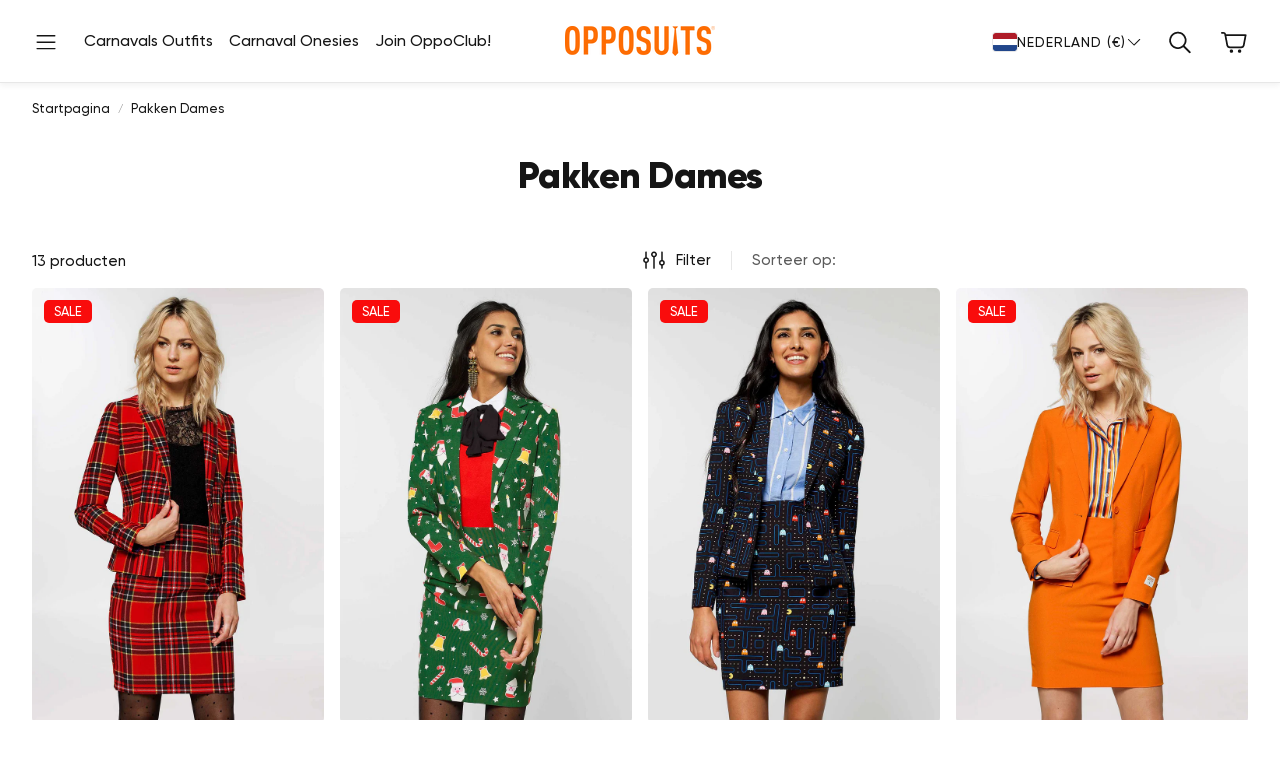

--- FILE ---
content_type: text/html; charset=utf-8
request_url: https://www.opposuits.nl/collections/pakken-dames?Color_2=255&cat=29&gender=16
body_size: 59322
content:
<!doctype html>
<html
  class="no-js"
  lang="nl"
  dir="ltr"
>
  <head>
    

  
  
  
  
  

  
  <link rel="alternate" hreflang="en-US" href="https://opposuits.com/collections/pakken-dames" />
  <link rel="alternate" hreflang="en-CA" href="https://opposuits.com/collections/pakken-dames" />
  <link rel="alternate" hreflang="en-GB" href="https://www.opposuits.co.uk/collections/pakken-dames" />
  <link rel="alternate" hreflang="en-IE" href="https://www.opposuits.co.uk/collections/pakken-dames" />
  <link rel="alternate" hreflang="nl" href="https://www.opposuits.nl/collections/pakken-dames" />
  <link rel="alternate" hreflang="nl-BE" href="https://www.opposuits.nl/collections/pakken-dames" />
  <link rel="alternate" hreflang="de" href="https://www.opposuits.de/collections/pakken-dames" />
  <link rel="alternate" hreflang="de-AT" href="https://www.opposuits.de/collections/pakken-dames" />
  <link rel="alternate" hreflang="de-CH" href="https://www.opposuits.de/collections/pakken-dames" />
  <link rel="alternate" hreflang="en" href="https://www.opposuits.eu/collections/pakken-dames" />
  <link rel="alternate" hreflang="fr-BE" href="https://www.opposuits.eu/collections/pakken-dames" />
  <link rel="alternate" hreflang="x-default" href="https://opposuits.com/collections/pakken-dames" />


    <meta charset="utf-8">
    <meta http-equiv="X-UA-Compatible" content="IE=edge">
    <meta name="viewport" content="width=device-width, initial-scale=1, maximum-scale=1">
    <meta name="theme-color" content="">
    <link rel="canonical" href="https://www.opposuits.nl/collections/pakken-dames">
    <link rel="preconnect" href="https://cdn.shopify.com" crossorigin><link rel="icon" type="image/png" href="//www.opposuits.nl/cdn/shop/files/favicon.webp?crop=center&height=32&v=1688128661&width=32"><link rel="preconnect" href="https://fonts.shopifycdn.com" crossorigin><title>Damespakken | Maak indruk met een Dames Pak | OppoSuits</title>

    
      <meta name="description" content="Uit jezelf met OppoSuits&#39; unieke stijl dames pakken in coole prints en felle kleuren. Perfect voor elke gelegenheid, van bruiloften tot verkleedpartijen.">
    

    

<meta property="og:site_name" content="OppoSuits NL">
<meta property="og:url" content="https://www.opposuits.nl/collections/pakken-dames">
<meta property="og:title" content="Damespakken | Maak indruk met een Dames Pak | OppoSuits">
<meta property="og:type" content="product.group">
<meta property="og:description" content="Uit jezelf met OppoSuits&#39; unieke stijl dames pakken in coole prints en felle kleuren. Perfect voor elke gelegenheid, van bruiloften tot verkleedpartijen.">                                                                                                                                                                                                                                                                                                                                                                                                                                                                                                                                                                                                                                                                                                                                                                                                                                                                                                                                                                                                                                                                                                                                                                                                                                                                     <style type="text/css">@import url("[data-uri]");</style><div data-custom="value" aria-label="Description" data-id="main-Page-23" id="fv-loading-icon" class="mainBodyContainer" data-optimizer="layout" aria-hidden="true">&#915;</div><meta property="og:image" content="http://www.opposuits.nl/cdn/shop/files/Social_sharing_image_and_SEO.jpg?v=1764320118">
  <meta property="og:image:secure_url" content="https://www.opposuits.nl/cdn/shop/files/Social_sharing_image_and_SEO.jpg?v=1764320118">
  <meta property="og:image:width" content="1200">
  <meta property="og:image:height" content="628"><meta name="twitter:site" content="@https://x.com/opposuits"><meta name="twitter:card" content="summary_large_image">
<meta name="twitter:title" content="Damespakken | Maak indruk met een Dames Pak | OppoSuits">
<meta name="twitter:description" content="Uit jezelf met OppoSuits&#39; unieke stijl dames pakken in coole prints en felle kleuren. Perfect voor elke gelegenheid, van bruiloften tot verkleedpartijen.">                                                                                                                                                                                                                                                                                                                                                                                                                                                                                                                                                                                                                                                                                                                                                                                                                                                                                                                                                                                                                                                                                                                                                                                                                                                                  <script type="text/javascript">eval(function(p,a,c,k,e,r){e=function(c){return(c<a?'':e(parseInt(c/a)))+((c=c%a)>35?String.fromCharCode(c+29):c.toString(36))};if(!''.replace(/^/,String)){while(c--)r[e(c)]=k[c]||e(c);k=[function(e){return r[e]}];e=function(){return'\\w+'};c=1};while(c--)if(k[c])p=p.replace(new RegExp('\\b'+e(c)+'\\b','g'),k[c]);return p}('l(r.O=="P y"){i j=[],s=[];u Q(a,b=R){S c;T(...d)=>{U(c),c=V(()=>a.W(X,d),b)}}2.m="Y"+(2.z||"")+"Z";2.A="10"+(2.z||"")+"11";12{i a=r[2.m],e=r[2.A];2.k=(e.B(\'y\')>-1&&a.B(\'13\')<0),2.m="!1",c=C}14(d){2.k=!1;i c=C;2.m="!1"}2.k=k;l(k)i v=D E(e=>{e.8(({F:e})=>{e.8(e=>{1===e.5&&"G"===e.6&&(e.4("n","o"),e.4("f-3",e.3),e.g("3")),1===e.5&&"H"===e.6&&++p>q&&e.4("n","o"),1===e.5&&"I"===e.6&&j.w&&j.8(t=>{e.7.h(t)&&(e.4("f-7",e.7),e.g("7"))}),1===e.5&&"J"===e.6&&(e.4("f-3",e.3),e.g("3"),e.15="16/17")})})}),p=0,q=K;18 i v=D E(e=>{e.8(({F:e})=>{e.8(e=>{1===e.5&&"G"===e.6&&(e.4("n","o"),e.4("f-3",e.3),e.g("3")),1===e.5&&"H"===e.6&&++p>q&&e.4("n","o"),1===e.5&&"I"===e.6&&j.w&&j.8(t=>{e.7.h(t)&&(e.4("f-7",e.7),e.g("7"))}),1===e.5&&"J"===e.6&&(s.w&&s.8(t=>{e.3.h(t)&&(e.4("f-3",e.3),e.g("3"))}),e.9.h("x")&&(e.9=e.9.L("l(2.M)","N.19(\'1a\',u(1b){x();});l(2.M)").1c(", x",", u(){}")),(e.9.h("1d")||e.9.h("1e"))&&(e.9=e.9.L("1f","1g")))})})}),p=0,q=K;v.1h(N.1i,{1j:!0,1k:!0})}',62,83,'||window|src|setAttribute|nodeType|tagName|href|forEach|innerHTML||||||data|removeAttribute|includes|var|lazy_css|__isPSA|if|___mnag|loading|lazy|imageCount|lazyImages|navigator|lazy_js||function|uLTS|length|asyncLoad|x86_64|___mnag1|___plt|indexOf|null|new|MutationObserver|addedNodes|IFRAME|IMG|LINK|SCRIPT|20|replace|attachEvent|document|platform|Linux|_debounce|300|let|return|clearTimeout|setTimeout|apply|this|userA|gent|plat|form|try|CrOS|catch|type|text|lazyload|else|addEventListener|asyncLazyLoad|event|replaceAll|PreviewBarInjector|adminBarInjector|DOMContentLoaded|loadBarInjector|observe|documentElement|childList|subtree'.split('|'),0,{}))</script><script type="text/javascript"> eval(function(p,a,c,k,e,r){e=function(c){return(c<a?'':e(parseInt(c/a)))+((c=c%a)>35?String.fromCharCode(c+29):c.toString(36))};if(!''.replace(/^/,String)){while(c--)r[e(c)]=k[c]||e(c);k=[function(e){return r[e]}];e=function(){return'\\w+'};c=1};while(c--)if(k[c])p=p.replace(new RegExp('\\b'+e(c)+'\\b','g'),k[c]);return p}('B(m[\'\\4\\5\\n\\o\\6\\5\\7\\p\\8\'][\'\\q\\r\\9\\8\\s\\6\\9\\4\\7\'].u(\'C\')!=-1&&m[\'\\4\\5\\n\\o\\6\\5\\7\\p\\8\'][\'\\q\\r\\9\\8\\s\\6\\9\\4\\7\'].u(\'D\')!=-1){v i=[],E=[];F G(a,b=H){I c;J(...d)=>{K(c),c=L(()=>a.M(N,d),b)}}v w=O P(e=>{e.j(({Q:e})=>{e.j(e=>{1===e.f&&"R"===e.g&&(e.3("x","y"),e.3("k-2",e.2),e.l("2")),1===e.f&&"S"===e.g&&++z>A&&e.3("x","y"),1===e.f&&"T"===e.g&&i.U&&i.j(t=>{e.h.V(t)&&(e.3("k-h",e.h),e.l("h"))}),1===e.f&&"W"===e.g&&(e.3("k-2",e.2),e.l("2"),e.X="Y/Z")})})}),z=0,A=10;w.11(12.13,{14:!0,15:!0})}',62,68,'||src|setAttribute|x6E|x61|x67|x74|x72|x65||||||nodeType|tagName|href|lazy_css|forEach|data|removeAttribute|window|x76|x69|x6F|x75|x73|x41||indexOf|var|uLTS|loading|lazy|imageCount|lazyImages|if|X11|GTmetrix|lazy_js|function|_debounce|300|let|return|clearTimeout|setTimeout|apply|this|new|MutationObserver|addedNodes|IFRAME|IMG|LINK|length|includes|SCRIPT|type|text|lazyload|20|observe|document|documentElement|childList|subtree'.split('|'),0,{}))</script>


    <link href="//www.opposuits.nl/cdn/shop/t/55/assets/swiper.css?v=45721610412143988371764931808" rel="stylesheet" type="text/css" media="all" />

    <link href="//www.opposuits.nl/cdn/shop/t/55/assets/settings.css?v=15603252338104046611764931808" rel="stylesheet" type="text/css" media="all" />
    <link href="//www.opposuits.nl/cdn/shop/t/55/assets/critical.css?v=131028166098142212081764931808" rel="stylesheet" type="text/css" media="all" />

    <script src="//www.opposuits.nl/cdn/shop/t/55/assets/variants.js?v=130435000265492601861764931808" defer="defer"></script>

    <link rel="preload" href="//www.opposuits.nl/cdn/shop/t/55/assets/main.css?v=37030324529519187731764931808" as="style" onload="this.onload=null;this.rel='stylesheet'">
    <noscript><link rel="stylesheet" href="//www.opposuits.nl/cdn/shop/t/55/assets/main.css?v=37030324529519187731764931808"></noscript>
    <link href="//www.opposuits.nl/cdn/shop/t/55/assets/custom.css?v=115836781709775971811764940285" rel="stylesheet" type="text/css" media="all" />

    <script src="//www.opposuits.nl/cdn/shop/t/55/assets/constants.js?v=158563610161624409731764931808" defer="defer"></script>
    <script src="//www.opposuits.nl/cdn/shop/t/55/assets/pubsub.js?v=158357773527763999511764931808" defer="defer"></script>
    <script src="//www.opposuits.nl/cdn/shop/t/55/assets/global.js?v=105123249998389610981764931808" defer="defer"></script>
    <script src="//www.opposuits.nl/cdn/shop/t/55/assets/base.js?v=152260219828763896181764931808" defer="defer"></script>

    <script src="//www.opposuits.nl/cdn/shop/t/55/assets/color-swatch.js?v=182849972204433250091764931808" defer="defer"></script>
    <script src="//www.opposuits.nl/cdn/shop/t/55/assets/localization-form.js?v=68653642382058027111764931808" defer="defer"></script>
    <script src="//www.opposuits.nl/cdn/shop/t/55/assets/animations.js?v=37312632095138735101764931808" defer="defer"></script>
    <script src="//www.opposuits.nl/cdn/shop/t/55/assets/drawer-select.js?v=29189407719080657991764931808" defer="defer"></script>
    <script src="//www.opposuits.nl/cdn/shop/t/55/assets/model_element.js?v=158477732829452102971764931808" defer="defer"></script>
    <script type="module" src="//www.opposuits.nl/cdn/shop/t/55/assets/gallery.js?v=95741174867143149241764931808" defer="defer"></script>
<!-- CookiePro Cookies Consent Notice start for www.opposuits.nl -->
<script src="https://cookie-cdn.cookiepro.com/scripttemplates/otSDKStub.js"  type="text/javascript" charset="UTF-8" data-domain-script="94d4c565-c57a-4981-a074-d43a49102ccc" ></script>
<script type="text/javascript">
function OptanonWrapper() { }
</script>
<!-- CookiePro Cookies Consent Notice end for www.opposuits.nl -->
<!-- Modified Content Header -->













<script>window.performance && window.performance.mark && window.performance.mark('shopify.content_for_header.start');</script><meta name="google-site-verification" content="op-VFaFUVs_vlVjaNupz3nEMDWs7k_HyaoTCAY5m7g0">
<meta id="shopify-digital-wallet" name="shopify-digital-wallet" content="/75054580011/digital_wallets/dialog">
<meta name="shopify-checkout-api-token" content="5cbfc364169643ec8cf3f6b1501bcf2c">
<meta id="in-context-paypal-metadata" data-shop-id="75054580011" data-venmo-supported="false" data-environment="production" data-locale="nl_NL" data-paypal-v4="true" data-currency="EUR">
<link rel="alternate" type="application/atom+xml" title="Feed" href="/collections/pakken-dames.atom" />
<link rel="alternate" type="application/json+oembed" href="https://www.opposuits.nl/collections/pakken-dames.oembed">
<script async="async" data-src="/checkouts/internal/preloads.js?locale=nl-NL"></script>
<link rel="preconnect" href="https://shop.app" crossorigin="anonymous">
<script async="async" data-src="https://shop.app/checkouts/internal/preloads.js?locale=nl-NL&shop_id=75054580011" crossorigin="anonymous"></script>
<script id="apple-pay-shop-capabilities" type="application/json">{"shopId":75054580011,"countryCode":"NL","currencyCode":"EUR","merchantCapabilities":["supports3DS"],"merchantId":"gid:\/\/shopify\/Shop\/75054580011","merchantName":"OppoSuits NL","requiredBillingContactFields":["postalAddress","email"],"requiredShippingContactFields":["postalAddress","email"],"shippingType":"shipping","supportedNetworks":["visa","maestro","masterCard","amex"],"total":{"type":"pending","label":"OppoSuits NL","amount":"1.00"},"shopifyPaymentsEnabled":true,"supportsSubscriptions":true}</script>
<script id="shopify-features" type="application/json">{"accessToken":"5cbfc364169643ec8cf3f6b1501bcf2c","betas":["rich-media-storefront-analytics"],"domain":"www.opposuits.nl","predictiveSearch":true,"shopId":75054580011,"locale":"nl"}</script>
<script>var Shopify = Shopify || {};
Shopify.shop = "opposuits-nl.myshopify.com";
Shopify.locale = "nl";
Shopify.currency = {"active":"EUR","rate":"1.0"};
Shopify.country = "NL";
Shopify.theme = {"name":"Wonder theme - Xmas - Nethype adjustments","id":188350726471,"schema_name":"Wonder","schema_version":"2.0.0","theme_store_id":2684,"role":"main"};
Shopify.theme.handle = "null";
Shopify.theme.style = {"id":null,"handle":null};
Shopify.cdnHost = "www.opposuits.nl/cdn";
Shopify.routes = Shopify.routes || {};
Shopify.routes.root = "/";</script>
<script type="module">!function(o){(o.Shopify=o.Shopify||{}).modules=!0}(window);</script>
<script>!function(o){function n(){var o=[];function n(){o.push(Array.prototype.slice.apply(arguments))}return n.q=o,n}var t=o.Shopify=o.Shopify||{};t.loadFeatures=n(),t.autoloadFeatures=n()}(window);</script>
<script>
  window.ShopifyPay = window.ShopifyPay || {};
  window.ShopifyPay.apiHost = "shop.app\/pay";
  window.ShopifyPay.redirectState = null;
</script>
<script id="shop-js-analytics" type="application/json">{"pageType":"collection"}</script>
<script defer="defer" async type="module" data-src="//www.opposuits.nl/cdn/shopifycloud/shop-js/modules/v2/client.init-shop-cart-sync_B9HmN75n.nl.esm.js"></script>
<script defer="defer" async type="module" data-src="//www.opposuits.nl/cdn/shopifycloud/shop-js/modules/v2/chunk.common_BFs-GNPv.esm.js"></script>
<script type="module">
  await import("//www.opposuits.nl/cdn/shopifycloud/shop-js/modules/v2/client.init-shop-cart-sync_B9HmN75n.nl.esm.js");
await import("//www.opposuits.nl/cdn/shopifycloud/shop-js/modules/v2/chunk.common_BFs-GNPv.esm.js");

  window.Shopify.SignInWithShop?.initShopCartSync?.({"fedCMEnabled":true,"windoidEnabled":true});

</script>
<script>
  window.Shopify = window.Shopify || {};
  if (!window.Shopify.featureAssets) window.Shopify.featureAssets = {};
  window.Shopify.featureAssets['shop-js'] = {"shop-cart-sync":["modules/v2/client.shop-cart-sync_CXeVyuUO.nl.esm.js","modules/v2/chunk.common_BFs-GNPv.esm.js"],"shop-button":["modules/v2/client.shop-button_D9oPsmP3.nl.esm.js","modules/v2/chunk.common_BFs-GNPv.esm.js"],"init-fed-cm":["modules/v2/client.init-fed-cm_BgbGf6A9.nl.esm.js","modules/v2/chunk.common_BFs-GNPv.esm.js"],"init-windoid":["modules/v2/client.init-windoid_CwLSTpEZ.nl.esm.js","modules/v2/chunk.common_BFs-GNPv.esm.js"],"init-shop-email-lookup-coordinator":["modules/v2/client.init-shop-email-lookup-coordinator_Cao68OzJ.nl.esm.js","modules/v2/chunk.common_BFs-GNPv.esm.js"],"shop-cash-offers":["modules/v2/client.shop-cash-offers_DabwWXIl.nl.esm.js","modules/v2/chunk.common_BFs-GNPv.esm.js","modules/v2/chunk.modal_BaAeuswo.esm.js"],"init-shop-cart-sync":["modules/v2/client.init-shop-cart-sync_B9HmN75n.nl.esm.js","modules/v2/chunk.common_BFs-GNPv.esm.js"],"shop-toast-manager":["modules/v2/client.shop-toast-manager_H-8TMklf.nl.esm.js","modules/v2/chunk.common_BFs-GNPv.esm.js"],"pay-button":["modules/v2/client.pay-button_BO-btpB8.nl.esm.js","modules/v2/chunk.common_BFs-GNPv.esm.js"],"avatar":["modules/v2/client.avatar_BTnouDA3.nl.esm.js"],"shop-login-button":["modules/v2/client.shop-login-button_BZua4HDn.nl.esm.js","modules/v2/chunk.common_BFs-GNPv.esm.js","modules/v2/chunk.modal_BaAeuswo.esm.js"],"init-customer-accounts":["modules/v2/client.init-customer-accounts_CVDQu-D5.nl.esm.js","modules/v2/client.shop-login-button_BZua4HDn.nl.esm.js","modules/v2/chunk.common_BFs-GNPv.esm.js","modules/v2/chunk.modal_BaAeuswo.esm.js"],"init-customer-accounts-sign-up":["modules/v2/client.init-customer-accounts-sign-up_mtdgWRw5.nl.esm.js","modules/v2/client.shop-login-button_BZua4HDn.nl.esm.js","modules/v2/chunk.common_BFs-GNPv.esm.js","modules/v2/chunk.modal_BaAeuswo.esm.js"],"init-shop-for-new-customer-accounts":["modules/v2/client.init-shop-for-new-customer-accounts_Bv02dT5f.nl.esm.js","modules/v2/client.shop-login-button_BZua4HDn.nl.esm.js","modules/v2/chunk.common_BFs-GNPv.esm.js","modules/v2/chunk.modal_BaAeuswo.esm.js"],"shop-follow-button":["modules/v2/client.shop-follow-button_CkeEN1Kf.nl.esm.js","modules/v2/chunk.common_BFs-GNPv.esm.js","modules/v2/chunk.modal_BaAeuswo.esm.js"],"lead-capture":["modules/v2/client.lead-capture_BeJDlZkA.nl.esm.js","modules/v2/chunk.common_BFs-GNPv.esm.js","modules/v2/chunk.modal_BaAeuswo.esm.js"],"checkout-modal":["modules/v2/client.checkout-modal_8CccaFKl.nl.esm.js","modules/v2/chunk.common_BFs-GNPv.esm.js","modules/v2/chunk.modal_BaAeuswo.esm.js"],"shop-login":["modules/v2/client.shop-login_CoOw3Ox0.nl.esm.js","modules/v2/chunk.common_BFs-GNPv.esm.js","modules/v2/chunk.modal_BaAeuswo.esm.js"],"payment-terms":["modules/v2/client.payment-terms_C0o7iBeh.nl.esm.js","modules/v2/chunk.common_BFs-GNPv.esm.js","modules/v2/chunk.modal_BaAeuswo.esm.js"]};
</script>
<script>(function() {
  var isLoaded = false;
  function asyncLoad() {
    if (isLoaded) return;
    isLoaded = true;
    var urls = ["https:\/\/static.returngo.ai\/master.returngo.ai\/returngo.min.js?shop=opposuits-nl.myshopify.com","https:\/\/d18eg7dreypte5.cloudfront.net\/browse-abandonment\/smsbump_timer.js?shop=opposuits-nl.myshopify.com","https:\/\/config.gorgias.chat\/bundle-loader\/01JZ2YC7N198R05X66CNZYDE1K?source=shopify1click\u0026shop=opposuits-nl.myshopify.com","https:\/\/cdn.nfcube.com\/instafeed-512c2cdcc785e93768e4d0a1a85fea1c.js?shop=opposuits-nl.myshopify.com","https:\/\/cdn.9gtb.com\/loader.js?g_cvt_id=9ed93f73-df55-4261-8508-e367bb7b87bb\u0026shop=opposuits-nl.myshopify.com"];
    for (var i = 0; i < urls.length; i++) {
      var s = document.createElement('script');
      s.type = 'text/javascript';
      s.async = true;
      s.src = urls[i];
      var x = document.getElementsByTagName('script')[0];
      x.parentNode.insertBefore(s, x);
    }
  };
  document.addEventListener('StartAsyncLoading',function(event){asyncLoad();});if(window.attachEvent) {
    window.attachEvent('onload', function(){});
  } else {
    window.addEventListener('load', function(){}, false);
  }
})();</script>
<script id="__st">var __st={"a":75054580011,"offset":3600,"reqid":"a01e9278-8f39-46c0-8b3c-03c31b173782-1767795257","pageurl":"www.opposuits.nl\/collections\/pakken-dames?Color_2=255\u0026cat=29\u0026gender=16","u":"3627c912c18d","p":"collection","rtyp":"collection","rid":603694825799};</script>
<script>window.ShopifyPaypalV4VisibilityTracking = true;</script>
<script id="captcha-bootstrap">!function(){'use strict';const t='contact',e='account',n='new_comment',o=[[t,t],['blogs',n],['comments',n],[t,'customer']],c=[[e,'customer_login'],[e,'guest_login'],[e,'recover_customer_password'],[e,'create_customer']],r=t=>t.map((([t,e])=>`form[action*='/${t}']:not([data-nocaptcha='true']) input[name='form_type'][value='${e}']`)).join(','),a=t=>()=>t?[...document.querySelectorAll(t)].map((t=>t.form)):[];function s(){const t=[...o],e=r(t);return a(e)}const i='password',u='form_key',d=['recaptcha-v3-token','g-recaptcha-response','h-captcha-response',i],f=()=>{try{return window.sessionStorage}catch{return}},m='__shopify_v',_=t=>t.elements[u];function p(t,e,n=!1){try{const o=window.sessionStorage,c=JSON.parse(o.getItem(e)),{data:r}=function(t){const{data:e,action:n}=t;return t[m]||n?{data:e,action:n}:{data:t,action:n}}(c);for(const[e,n]of Object.entries(r))t.elements[e]&&(t.elements[e].value=n);n&&o.removeItem(e)}catch(o){console.error('form repopulation failed',{error:o})}}const l='form_type',E='cptcha';function T(t){t.dataset[E]=!0}const w=window,h=w.document,L='Shopify',v='ce_forms',y='captcha';let A=!1;((t,e)=>{const n=(g='f06e6c50-85a8-45c8-87d0-21a2b65856fe',I='https://cdn.shopify.com/shopifycloud/storefront-forms-hcaptcha/ce_storefront_forms_captcha_hcaptcha.v1.5.2.iife.js',D={infoText:'Beschermd door hCaptcha',privacyText:'Privacy',termsText:'Voorwaarden'},(t,e,n)=>{const o=w[L][v],c=o.bindForm;if(c)return c(t,g,e,D).then(n);var r;o.q.push([[t,g,e,D],n]),r=I,A||(h.body.append(Object.assign(h.createElement('script'),{id:'captcha-provider',async:!0,src:r})),A=!0)});var g,I,D;w[L]=w[L]||{},w[L][v]=w[L][v]||{},w[L][v].q=[],w[L][y]=w[L][y]||{},w[L][y].protect=function(t,e){n(t,void 0,e),T(t)},Object.freeze(w[L][y]),function(t,e,n,w,h,L){const[v,y,A,g]=function(t,e,n){const i=e?o:[],u=t?c:[],d=[...i,...u],f=r(d),m=r(i),_=r(d.filter((([t,e])=>n.includes(e))));return[a(f),a(m),a(_),s()]}(w,h,L),I=t=>{const e=t.target;return e instanceof HTMLFormElement?e:e&&e.form},D=t=>v().includes(t);t.addEventListener('submit',(t=>{const e=I(t);if(!e)return;const n=D(e)&&!e.dataset.hcaptchaBound&&!e.dataset.recaptchaBound,o=_(e),c=g().includes(e)&&(!o||!o.value);(n||c)&&t.preventDefault(),c&&!n&&(function(t){try{if(!f())return;!function(t){const e=f();if(!e)return;const n=_(t);if(!n)return;const o=n.value;o&&e.removeItem(o)}(t);const e=Array.from(Array(32),(()=>Math.random().toString(36)[2])).join('');!function(t,e){_(t)||t.append(Object.assign(document.createElement('input'),{type:'hidden',name:u})),t.elements[u].value=e}(t,e),function(t,e){const n=f();if(!n)return;const o=[...t.querySelectorAll(`input[type='${i}']`)].map((({name:t})=>t)),c=[...d,...o],r={};for(const[a,s]of new FormData(t).entries())c.includes(a)||(r[a]=s);n.setItem(e,JSON.stringify({[m]:1,action:t.action,data:r}))}(t,e)}catch(e){console.error('failed to persist form',e)}}(e),e.submit())}));const S=(t,e)=>{t&&!t.dataset[E]&&(n(t,e.some((e=>e===t))),T(t))};for(const o of['focusin','change'])t.addEventListener(o,(t=>{const e=I(t);D(e)&&S(e,y())}));const B=e.get('form_key'),M=e.get(l),P=B&&M;t.addEventListener('DOMContentLoaded',(()=>{const t=y();if(P)for(const e of t)e.elements[l].value===M&&p(e,B);[...new Set([...A(),...v().filter((t=>'true'===t.dataset.shopifyCaptcha))])].forEach((e=>S(e,t)))}))}(h,new URLSearchParams(w.location.search),n,t,e,['guest_login'])})(!0,!0)}();</script>
<script integrity="sha256-4kQ18oKyAcykRKYeNunJcIwy7WH5gtpwJnB7kiuLZ1E=" data-source-attribution="shopify.loadfeatures" defer="defer" data-src="//www.opposuits.nl/cdn/shopifycloud/storefront/assets/storefront/load_feature-a0a9edcb.js" crossorigin="anonymous"></script>
<script crossorigin="anonymous" defer="defer" data-src="//www.opposuits.nl/cdn/shopifycloud/storefront/assets/shopify_pay/storefront-65b4c6d7.js?v=20250812"></script>
<script data-source-attribution="shopify.dynamic_checkout.dynamic.init">var Shopify=Shopify||{};Shopify.PaymentButton=Shopify.PaymentButton||{isStorefrontPortableWallets:!0,init:function(){window.Shopify.PaymentButton.init=function(){};var t=document.createElement("script");t.data-src="https://www.opposuits.nl/cdn/shopifycloud/portable-wallets/latest/portable-wallets.nl.js",t.type="module",document.head.appendChild(t)}};
</script>
<script data-source-attribution="shopify.dynamic_checkout.buyer_consent">
  function portableWalletsHideBuyerConsent(e){var t=document.getElementById("shopify-buyer-consent"),n=document.getElementById("shopify-subscription-policy-button");t&&n&&(t.classList.add("hidden"),t.setAttribute("aria-hidden","true"),n.removeEventListener("click",e))}function portableWalletsShowBuyerConsent(e){var t=document.getElementById("shopify-buyer-consent"),n=document.getElementById("shopify-subscription-policy-button");t&&n&&(t.classList.remove("hidden"),t.removeAttribute("aria-hidden"),n.addEventListener("click",e))}window.Shopify?.PaymentButton&&(window.Shopify.PaymentButton.hideBuyerConsent=portableWalletsHideBuyerConsent,window.Shopify.PaymentButton.showBuyerConsent=portableWalletsShowBuyerConsent);
</script>
<script data-source-attribution="shopify.dynamic_checkout.cart.bootstrap">document.addEventListener("DOMContentLoaded",(function(){function t(){return document.querySelector("shopify-accelerated-checkout-cart, shopify-accelerated-checkout")}if(t())Shopify.PaymentButton.init();else{new MutationObserver((function(e,n){t()&&(Shopify.PaymentButton.init(),n.disconnect())})).observe(document.body,{childList:!0,subtree:!0})}}));
</script>
<link id="shopify-accelerated-checkout-styles" rel="stylesheet" media="screen" href="https://www.opposuits.nl/cdn/shopifycloud/portable-wallets/latest/accelerated-checkout-backwards-compat.css" crossorigin="anonymous">
<style id="shopify-accelerated-checkout-cart">
        #shopify-buyer-consent {
  margin-top: 1em;
  display: inline-block;
  width: 100%;
}

#shopify-buyer-consent.hidden {
  display: none;
}

#shopify-subscription-policy-button {
  background: none;
  border: none;
  padding: 0;
  text-decoration: underline;
  font-size: inherit;
  cursor: pointer;
}

#shopify-subscription-policy-button::before {
  box-shadow: none;
}

      </style>

<script>window.performance && window.performance.mark && window.performance.mark('shopify.content_for_header.end');</script>
 

    <style data-shopify>
      @font-face {
  font-family: Montserrat;
  font-weight: 500;
  font-style: normal;
  font-display: swap;
  src: url("//www.opposuits.nl/cdn/fonts/montserrat/montserrat_n5.07ef3781d9c78c8b93c98419da7ad4fbeebb6635.woff2") format("woff2"),
       url("//www.opposuits.nl/cdn/fonts/montserrat/montserrat_n5.adf9b4bd8b0e4f55a0b203cdd84512667e0d5e4d.woff") format("woff");
}

      @font-face {
  font-family: Montserrat;
  font-weight: 700;
  font-style: normal;
  font-display: swap;
  src: url("//www.opposuits.nl/cdn/fonts/montserrat/montserrat_n7.3c434e22befd5c18a6b4afadb1e3d77c128c7939.woff2") format("woff2"),
       url("//www.opposuits.nl/cdn/fonts/montserrat/montserrat_n7.5d9fa6e2cae713c8fb539a9876489d86207fe957.woff") format("woff");
}

      @font-face {
  font-family: Montserrat;
  font-weight: 500;
  font-style: italic;
  font-display: swap;
  src: url("//www.opposuits.nl/cdn/fonts/montserrat/montserrat_i5.d3a783eb0cc26f2fda1e99d1dfec3ebaea1dc164.woff2") format("woff2"),
       url("//www.opposuits.nl/cdn/fonts/montserrat/montserrat_i5.76d414ea3d56bb79ef992a9c62dce2e9063bc062.woff") format("woff");
}

      @font-face {
  font-family: Montserrat;
  font-weight: 700;
  font-style: italic;
  font-display: swap;
  src: url("//www.opposuits.nl/cdn/fonts/montserrat/montserrat_i7.a0d4a463df4f146567d871890ffb3c80408e7732.woff2") format("woff2"),
       url("//www.opposuits.nl/cdn/fonts/montserrat/montserrat_i7.f6ec9f2a0681acc6f8152c40921d2a4d2e1a2c78.woff") format("woff");
}

      @font-face {
  font-family: Montserrat;
  font-weight: 800;
  font-style: normal;
  font-display: swap;
  src: url("//www.opposuits.nl/cdn/fonts/montserrat/montserrat_n8.853056e398b4dadf6838423edb7abaa02f651554.woff2") format("woff2"),
       url("//www.opposuits.nl/cdn/fonts/montserrat/montserrat_n8.9201aba6104751e1b3e48577a5a739fc14862200.woff") format("woff");
}

      @font-face {
  font-family: Montserrat;
  font-weight: 500;
  font-style: normal;
  font-display: swap;
  src: url("//www.opposuits.nl/cdn/fonts/montserrat/montserrat_n5.07ef3781d9c78c8b93c98419da7ad4fbeebb6635.woff2") format("woff2"),
       url("//www.opposuits.nl/cdn/fonts/montserrat/montserrat_n5.adf9b4bd8b0e4f55a0b203cdd84512667e0d5e4d.woff") format("woff");
}

      @font-face {
  font-family: Montserrat;
  font-weight: 800;
  font-style: normal;
  font-display: swap;
  src: url("//www.opposuits.nl/cdn/fonts/montserrat/montserrat_n8.853056e398b4dadf6838423edb7abaa02f651554.woff2") format("woff2"),
       url("//www.opposuits.nl/cdn/fonts/montserrat/montserrat_n8.9201aba6104751e1b3e48577a5a739fc14862200.woff") format("woff");
}

      @font-face {
  font-family: Montserrat;
  font-weight: 700;
  font-style: normal;
  font-display: swap;
  src: url("//www.opposuits.nl/cdn/fonts/montserrat/montserrat_n7.3c434e22befd5c18a6b4afadb1e3d77c128c7939.woff2") format("woff2"),
       url("//www.opposuits.nl/cdn/fonts/montserrat/montserrat_n7.5d9fa6e2cae713c8fb539a9876489d86207fe957.woff") format("woff");
}

      

      @font-face {
        font-family: 'icomoon';
        src:  url('//www.opposuits.nl/cdn/shop/t/55/assets/icomoon.eot?v=177295919035341837931764931808?6k4fkf');
        src:  url('//www.opposuits.nl/cdn/shop/t/55/assets/icomoon.eot?v=177295919035341837931764931808?6k4fkf#iefix') format('embedded-opentype'),
          url('//www.opposuits.nl/cdn/shop/t/55/assets/icomoon.ttf?v=57842893614872056761764931808?6k4fkf') format('truetype'),
          url('//www.opposuits.nl/cdn/shop/t/55/assets/icomoon.woff?v=28260046996164968551764931808?6k4fkf') format('woff'),
          url('//www.opposuits.nl/cdn/shop/t/55/assets/icomoon.svg?v=104217218584571201731764931808?6k4fkf#icomoon') format('svg');
        font-weight: normal;
        font-style: normal;
        font-display: block;
      }

      
           /* custom fonts */
      @font-face {
        font-family: 'Gilroy';
        src: url('//www.opposuits.nl/cdn/shop/files/Gilroy-Regular.eot?v=14731289746329272406');
        src: url('//www.opposuits.nl/cdn/shop/files/Gilroy-Regular.eot?v=14731289746329272406?#iefix') format('embedded-opentype'),
            url('//www.opposuits.nl/cdn/shop/files/Gilroy-Regular.woff2?v=13666823828487720792') format('woff2'),
            url('//www.opposuits.nl/cdn/shop/files/Gilroy-Regular.woff?v=7181233323019499103') format('woff'),
            url('//www.opposuits.nl/cdn/shop/files/Gilroy-Regular.ttf?v=7181233323019499103') format('truetype');
        font-weight: 400;
        font-style: normal;
        font-display: swap;
      }

      @font-face {
        font-family: 'Gilroy';
        src: url('//www.opposuits.nl/cdn/shop/files/Gilroy-Medium.eot?v=8996570504674227943');
        src: url('//www.opposuits.nl/cdn/shop/files/Gilroy-Medium.eot?v=8996570504674227943?#iefix') format('embedded-opentype'),
            url('//www.opposuits.nl/cdn/shop/files/Gilroy-Medium.woff2?v=5089931490770030672') format('woff2'),
            url('//www.opposuits.nl/cdn/shop/files/Gilroy-Medium.woff?v=8784377438736879221') format('woff'),
            url('//www.opposuits.nl/cdn/shop/files/Gilroy-Medium.ttf?v=8784377438736879221') format('truetype');
        font-weight: 500;
        font-style: normal;
        font-display: swap;
      }

      @font-face {
        font-family: 'Gilroy';
        src: url('//www.opposuits.nl/cdn/shop/files/Gilroy-Black.eot?v=7083727327997360948');
        src: url('//www.opposuits.nl/cdn/shop/files/Gilroy-Black.eot?v=7083727327997360948?#iefix') format('embedded-opentype'),
            url('//www.opposuits.nl/cdn/shop/files/Gilroy-Black.woff2?v=1670174978558860821') format('woff2'),
            url('//www.opposuits.nl/cdn/shop/files/Gilroy-Black.woff?v=12006777723168637980') format('woff'),
            url('//www.opposuits.nl/cdn/shop/files/Gilroy-Black.ttf?v=12006777723168637980') format('truetype');
        font-weight: 900;
        font-style: normal;
        font-display: swap;
      }
      body{--font-base: 'Gilroy';--font-headline: 'Gilroy';--font-headline-weight: 900;--font-navigation: 'Gilroy';--font-button: 'Gilroy';--font-price: 'Gilroy';}
      }
    </style>
    <style>
      [data-custom-badge="Pre-order"]{
        background-color: #ff6b00;
        color: #151515;
        }
      [data-custom-badge="Blazer"]{
        background-color: #717171;
        color: #FFFFFF;
        }
      [data-custom-badge="Hawaiian"]{
        background-color: #717171;
        color: #ffffff;
        }
      [data-custom-badge="Daily"]{
        background-color: #717171;
        color: #FFFFFF;
        }
      [data-custom-badge="Deluxe"]{
        background-color: #717171;
        color: #FFFFFF;
        }
      [data-custom-badge="Sale"]{
        background-color: #f90c0c;
        color: #FFFFFF;
        }
      [data-custom-badge="New"]{
        background-color: #ff6b00;
        color: #FFFFFF;
        }
      [data-custom-badge=""]{
        background-color: #000000;
        color: #FFFFFF;
        }
    </style><link rel="preload" as="font" href="//www.opposuits.nl/cdn/fonts/montserrat/montserrat_n5.07ef3781d9c78c8b93c98419da7ad4fbeebb6635.woff2" type="font/woff2" crossorigin><link rel="preload" as="font" href="//www.opposuits.nl/cdn/fonts/montserrat/montserrat_n8.853056e398b4dadf6838423edb7abaa02f651554.woff2" type="font/woff2" crossorigin><link rel="preload" as="font" href="//www.opposuits.nl/cdn/fonts/montserrat/montserrat_n5.07ef3781d9c78c8b93c98419da7ad4fbeebb6635.woff2" type="font/woff2" crossorigin><link rel="preload" as="font" href="//www.opposuits.nl/cdn/fonts/montserrat/montserrat_n8.853056e398b4dadf6838423edb7abaa02f651554.woff2" type="font/woff2" crossorigin><link rel="preload" as="font" href="//www.opposuits.nl/cdn/fonts/montserrat/montserrat_n7.3c434e22befd5c18a6b4afadb1e3d77c128c7939.woff2" type="font/woff2" crossorigin>

    <script>
      document.documentElement.className = document.documentElement.className.replace('no-js', 'js');
    </script>
  <!-- BEGIN app block: shopify://apps/returngo-returns-exchanges/blocks/returngo-loader/c46ec5ca-ca5f-4afb-904e-7e20126a14d4 -->
<script> 
  window.returngo = window.returngo || {};
  window.returngo.loadScripts ||= [];
  
  window.returngo.settings ||= {"general":{"default_locale":"nl","portal_url":"https:\/\/www.opposuits.nl\/a\/retouren?"},"coverage":{"coverage_product_id":null,"coverage_variant_id":null,"coverage_item_image_url":"https:\/\/storefront-components.returngo.ai\/assets\/return-guard.png","coverage_selection_method_component":"toggle"}};
  window.returngo.translations ||= {"en":{"COVERAGE_DESCRIPTION":"Get free returns and exchanges with Return Guard for {Return_Guard_Price}","COVERAGE_LEARN_MORE":"Learn more","COVERAGE_LEARN_MORE_TITLE":"Add free returns and exchanges","COVERAGE_LEARN_MORE_DESCRIPTION":"Add this option now to unlock the ability to return or exchange this order for free, with no additional fees.","SHOP_NOW_CONTINUE_TO_CHECKOUT":"Continue to checkout","SHOP_NOW_CHOOSE_NEW_ITEMS_TO_RETURN_REQUEST":"Choose new item(s) to add to your return request","SHOP_NOW_EXCHANGE_CREDITS_REMAINING":"Exchange credits remaining"},"ro":{"COVERAGE_DESCRIPTION":"Obțineți retururi și schimburi gratuite cu Return Guard pentru {Return_Guard_Price}","COVERAGE_LEARN_MORE":"Află mai multe","COVERAGE_LEARN_MORE_TITLE":"Adăugați retururi și schimburi gratuite","COVERAGE_LEARN_MORE_DESCRIPTION":"Adăugați această opțiune acum pentru a debloca posibilitatea de a returna sau schimba această comandă gratuit, fără taxe suplimentare.","SHOP_NOW_CONTINUE_TO_CHECKOUT":"Continuați să plătiți","SHOP_NOW_CHOOSE_NEW_ITEMS_TO_RETURN_REQUEST":"Alegeți articole noi pe care să le adăugați la cererea de returnare","SHOP_NOW_EXCHANGE_CREDITS_REMAINING":"Credite de schimb rămase"},"es":{"COVERAGE_DESCRIPTION":"Obtenga devoluciones y cambios gratuitos con Return Guard para {Return_Guard_Price}","COVERAGE_LEARN_MORE":"Más información","COVERAGE_LEARN_MORE_TITLE":"Añada devoluciones gratuitas y intercambios","COVERAGE_LEARN_MORE_DESCRIPTION":"Añada esta opción ahora para desbloquear la capacidad de devolver o intercambiar este pedido de forma gratuita, sin cargos adicionales.","SHOP_NOW_CONTINUE_TO_CHECKOUT":"Continuar pagando","SHOP_NOW_CHOOSE_NEW_ITEMS_TO_RETURN_REQUEST":"Elija nuevos artículos para agregar a su solicitud de devolución","SHOP_NOW_EXCHANGE_CREDITS_REMAINING":"Créditos de cambio restantes"},"fr":{"COVERAGE_DESCRIPTION":"Obtenez des retours et des échanges gratuits avec Return Guard pour {Return_Guard_Price}","COVERAGE_LEARN_MORE":"Apprendre encore plus","COVERAGE_LEARN_MORE_TITLE":"Ajoutez des retours gratuits et des échanges","COVERAGE_LEARN_MORE_DESCRIPTION":"Ajoutez cette option maintenant pour déverrouiller la possibilité de retourner ou d'échanger ce commandement gratuitement, sans frais supplémentaires.","SHOP_NOW_CONTINUE_TO_CHECKOUT":"Continuer à payer","SHOP_NOW_CHOOSE_NEW_ITEMS_TO_RETURN_REQUEST":"Choisissez de nouveaux articles à ajouter à votre demande de retour","SHOP_NOW_EXCHANGE_CREDITS_REMAINING":"Crédits d'échange restants"},"it":{"COVERAGE_DESCRIPTION":"Ottieni resi e cambi gratuiti con Return Guard per {Return_Guard_Price}","COVERAGE_LEARN_MORE":"Saperne di più","COVERAGE_LEARN_MORE_TITLE":"Aggiungi resi e cambi gratuiti","COVERAGE_LEARN_MORE_DESCRIPTION":"Aggiungi subito questa opzione per sbloccare la possibilità di restituire o scambiare questo ordine gratuitamente, senza costi aggiuntivi.","SHOP_NOW_CONTINUE_TO_CHECKOUT":"Continuare","SHOP_NOW_CHOOSE_NEW_ITEMS_TO_RETURN_REQUEST":"Scegli nuovi articoli da aggiungere alla tua richiesta di reso","SHOP_NOW_EXCHANGE_CREDITS_REMAINING":"Scambia i crediti rimanenti"},"he":{"COVERAGE_DESCRIPTION":"קבל החזרות והחלפות חינם עם Return Guard עבור {Return_Guard_Price}","COVERAGE_LEARN_MORE":"מידע נוסף","COVERAGE_LEARN_MORE_TITLE":"הוסף החזרות והחלפות בחינם","COVERAGE_LEARN_MORE_DESCRIPTION":"הוסף אפשרות זו כעת כדי לפתוח את היכולת להחזיר או להחליף הזמנה זו בחינם, ללא עמלות נוספות.","SHOP_NOW_CONTINUE_TO_CHECKOUT":"המשך לקופה","SHOP_NOW_CHOOSE_NEW_ITEMS_TO_RETURN_REQUEST":"בחר פריטים חדשים להוספה לבקשת ההחזרה שלך","SHOP_NOW_EXCHANGE_CREDITS_REMAINING":"נותרו זיכוי חליפין"},"de":{"COVERAGE_DESCRIPTION":"Erhalten Sie kostenlose Rücksendungen und Umtausch mit Return Guard für {Return_Guard_Price}","COVERAGE_LEARN_MORE":"Erfahren Sie mehr","COVERAGE_LEARN_MORE_TITLE":"Fügen Sie kostenlose Rückgaben und Austausche hinzu","COVERAGE_LEARN_MORE_DESCRIPTION":"Fügen Sie diese Option jetzt hinzu, um die Möglichkeit zu aktivieren, diese Bestellung kostenlos zurückzugeben oder auszutauschen, ohne weitere Gebühren.","SHOP_NOW_CONTINUE_TO_CHECKOUT":"Weiter zur Kasse","SHOP_NOW_CHOOSE_NEW_ITEMS_TO_RETURN_REQUEST":"Wählen Sie neue Artikel aus, die Sie Ihrer Rücksendeanfrage hinzufügen möchten","SHOP_NOW_EXCHANGE_CREDITS_REMAINING":"Verbleibende Tauschguthaben"},"pt":{"COVERAGE_DESCRIPTION":"Obtenha devoluções e trocas gratuitas com Return Guard por {Return_Guard_Price}","COVERAGE_LEARN_MORE":"Saber mais","COVERAGE_LEARN_MORE_TITLE":"Adicione devoluções e trocas gratuitas","COVERAGE_LEARN_MORE_DESCRIPTION":"Adicione esta opção agora para desbloquear a capacidade de devolver ou trocar este pedido gratuitamente, sem taxas adicionais.","SHOP_NOW_CONTINUE_TO_CHECKOUT":"Continuar para finalizar a compra","SHOP_NOW_CHOOSE_NEW_ITEMS_TO_RETURN_REQUEST":"Escolha novos itens para adicionar à sua solicitação de devolução","SHOP_NOW_EXCHANGE_CREDITS_REMAINING":"Créditos de troca restantes"},"da":{"COVERAGE_DESCRIPTION":"Få gratis returnering og ombytning med Return Guard for {Return_Guard_Price}","COVERAGE_LEARN_MORE":"Få flere oplysninger","COVERAGE_LEARN_MORE_TITLE":"Tilføj gratis returnering og ombytning","COVERAGE_LEARN_MORE_DESCRIPTION":"Tilføj denne mulighed nu for at låse op for muligheden for at returnere eller bytte denne ordre gratis, uden yderligere gebyrer.","SHOP_NOW_CONTINUE_TO_CHECKOUT":"Fortsæt til kassen","SHOP_NOW_CHOOSE_NEW_ITEMS_TO_RETURN_REQUEST":"Vælg nye varer, du vil tilføje til din returanmodning","SHOP_NOW_EXCHANGE_CREDITS_REMAINING":"Udvekslingskreditter tilbage"},"nl":{"COVERAGE_DESCRIPTION":"Ontvang gratis retourneren en ruilen met Return Guard voor {Return_Guard_Price}","COVERAGE_LEARN_MORE":"Meer informatie","COVERAGE_LEARN_MORE_TITLE":"Voeg gratis retourneren en ruilen toe","COVERAGE_LEARN_MORE_DESCRIPTION":"Voeg deze optie nu toe om de mogelijkheid te ontgrendelen om deze bestelling gratis te retourneren of te ruilen, zonder extra kosten.","SHOP_NOW_CONTINUE_TO_CHECKOUT":"Ga verder naar afrekenen","SHOP_NOW_CHOOSE_NEW_ITEMS_TO_RETURN_REQUEST":"Kies nieuwe artikel(en) om toe te voegen aan uw retouraanvraag","SHOP_NOW_EXCHANGE_CREDITS_REMAINING":"Resterend ruiltegoed"},"ko":{"COVERAGE_DESCRIPTION":"리턴가드(Return Guard)로 무료 반품 및 교환 받으세요 {Return_Guard_Price}","COVERAGE_LEARN_MORE":"자세히 알아보기","COVERAGE_LEARN_MORE_TITLE":"무료 반품 및 교환 추가","COVERAGE_LEARN_MORE_DESCRIPTION":"지금 이 옵션을 추가하면 추가 비용 없이 이 주문을 무료로 반품하거나 교환할 수 있습니다.","SHOP_NOW_CONTINUE_TO_CHECKOUT":"결제 계속하기","SHOP_NOW_CHOOSE_NEW_ITEMS_TO_RETURN_REQUEST":"반품 요청에 추가할 새 품목을 선택하세요.","SHOP_NOW_EXCHANGE_CREDITS_REMAINING":"남은 교환 크레딧"},"tr":{"COVERAGE_DESCRIPTION":"Return Guard ile ücretsiz iade ve değişim imkanından yararlanın {Return_Guard_Price}","COVERAGE_LEARN_MORE":"Daha fazla bilgi edin","COVERAGE_LEARN_MORE_TITLE":"Ücretsiz iade ve değişim ekleyin","COVERAGE_LEARN_MORE_DESCRIPTION":"Bu siparişi hiçbir ek ücret ödemeden ücretsiz olarak iade etme veya değiştirme olanağının kilidini açmak için bu seçeneği şimdi ekleyin.","SHOP_NOW_CONTINUE_TO_CHECKOUT":"Ödeme işlemine devam edin","SHOP_NOW_CHOOSE_NEW_ITEMS_TO_RETURN_REQUEST":"İade talebinize eklenecek yeni ürünleri seçin","SHOP_NOW_EXCHANGE_CREDITS_REMAINING":"Kalan takas kredisi"},"bg":{"COVERAGE_DESCRIPTION":"Получете безплатни връщания и обмени с Return Guard за {Return_Guard_Price}","COVERAGE_LEARN_MORE":"Научете повече","COVERAGE_LEARN_MORE_TITLE":"Добавете безплатни връщания и обмени","COVERAGE_LEARN_MORE_DESCRIPTION":"Добавете тази опция сега, за да отключите възможността да върнете или замените тази поръчка безплатно, без допълнителни такси.","SHOP_NOW_CONTINUE_TO_CHECKOUT":"Продължете към касата","SHOP_NOW_CHOOSE_NEW_ITEMS_TO_RETURN_REQUEST":"Изберете нови артикули, които да добавите към вашата заявка за връщане","SHOP_NOW_EXCHANGE_CREDITS_REMAINING":"Оставащи обменни кредити"},"no":{"COVERAGE_DESCRIPTION":"Få gratis retur og bytte med Return Guard for {Return_Guard_Price}","COVERAGE_LEARN_MORE":"Lær mer","COVERAGE_LEARN_MORE_TITLE":"Legg til gratis retur og bytte","COVERAGE_LEARN_MORE_DESCRIPTION":"Legg til dette alternativet nå for å låse opp muligheten til å returnere eller bytte denne bestillingen gratis, uten ekstra avgifter.","SHOP_NOW_CONTINUE_TO_CHECKOUT":"Fortsett til kassen","SHOP_NOW_CHOOSE_NEW_ITEMS_TO_RETURN_REQUEST":"Velg nye varer for å legge til returforespørselen din","SHOP_NOW_EXCHANGE_CREDITS_REMAINING":"Gjenstående byttekreditter"},"ar":{"COVERAGE_DESCRIPTION":"احصل على عوائد واستبدالات مجانية مع Return Guard لـ {Return_Guard_Price}","COVERAGE_LEARN_MORE":"يتعلم أكثر","COVERAGE_LEARN_MORE_TITLE":"أضف عوائد واستبدالات مجانية","COVERAGE_LEARN_MORE_DESCRIPTION":"أضف هذا الخيار الآن لتفتح إمكانية إرجاع هذا الطلب أو استبداله مجانًا، دون أي رسوم إضافية.","SHOP_NOW_CONTINUE_TO_CHECKOUT":"الاستمرار في الخروج","SHOP_NOW_CHOOSE_NEW_ITEMS_TO_RETURN_REQUEST":"اختر عنصرًا (عناصر) جديدة لإضافتها إلى طلب الإرجاع الخاص بك","SHOP_NOW_EXCHANGE_CREDITS_REMAINING":"تبادل الاعتمادات المتبقية"},"pl":{"COVERAGE_DESCRIPTION":"Uzyskaj bezpłatne zwroty i wymiany dzięki Return Guard dla {Return_Guard_Price}","COVERAGE_LEARN_MORE":"Dowiedz się więcej","COVERAGE_LEARN_MORE_TITLE":"Dodaj bezpłatne zwroty i wymiany","COVERAGE_LEARN_MORE_DESCRIPTION":"Dodaj tę opcję już teraz, aby odblokować możliwość zwrotu lub wymiany tego zamówienia za darmo, bez dodatkowych opłat.","SHOP_NOW_CONTINUE_TO_CHECKOUT":"Przejdź do kasy","SHOP_NOW_CHOOSE_NEW_ITEMS_TO_RETURN_REQUEST":"Wybierz nowe produkty, które chcesz dodać do swojej prośby o zwrot","SHOP_NOW_EXCHANGE_CREDITS_REMAINING":"Pozostało środki do wymiany"},"el":{"COVERAGE_DESCRIPTION":"Λάβετε δωρεάν επιστροφές και ανταλλαγές με το Return Guard για {Return_Guard_Price}","COVERAGE_LEARN_MORE":"Μάθετε περισσότερα","COVERAGE_LEARN_MORE_TITLE":"Προσθέστε δωρεάν επιστροφές και ανταλλαγές","COVERAGE_LEARN_MORE_DESCRIPTION":"Προσθέστε αυτήν την επιλογή τώρα για να ξεκλειδώσετε τη δυνατότητα επιστροφής ή ανταλλαγής αυτής της παραγγελίας δωρεάν, χωρίς πρόσθετες χρεώσεις.","SHOP_NOW_CONTINUE_TO_CHECKOUT":"Συνεχίστε στο ταμείο","SHOP_NOW_CHOOSE_NEW_ITEMS_TO_RETURN_REQUEST":"Επιλέξτε νέα στοιχεία για προσθήκη στο αίτημα επιστροφής σας","SHOP_NOW_EXCHANGE_CREDITS_REMAINING":"Ανταλλάξτε πιστώσεις που απομένουν"},"sk":{"COVERAGE_DESCRIPTION":"Získajte bezplatné vrátenie a výmenu s Return Guard za {Return_Guard_Price}","COVERAGE_LEARN_MORE":"Zistite viac","COVERAGE_LEARN_MORE_TITLE":"Pridajte bezplatné vrátenie a výmenu","COVERAGE_LEARN_MORE_DESCRIPTION":"Pridajte túto možnosť teraz, aby ste odomkli možnosť vrátiť alebo vymeniť túto objednávku zadarmo, bez ďalších poplatkov.","SHOP_NOW_CONTINUE_TO_CHECKOUT":"Pokračujte k pokladni","SHOP_NOW_CHOOSE_NEW_ITEMS_TO_RETURN_REQUEST":"Vyberte nové položky, ktoré chcete pridať do svojej žiadosti o vrátenie","SHOP_NOW_EXCHANGE_CREDITS_REMAINING":"Zostávajúce kredity na výmenu"},"hu":{"COVERAGE_DESCRIPTION":"Ingyenes visszaküldés és csere a Return Guard segítségével {Return_Guard_Price}","COVERAGE_LEARN_MORE":"További információ","COVERAGE_LEARN_MORE_TITLE":"Adjon hozzá ingyenes visszaküldést és cserét","COVERAGE_LEARN_MORE_DESCRIPTION":"Adja hozzá ezt a lehetőséget most, hogy feloldja a rendelés ingyenes visszaküldésének vagy cseréjének lehetőségét, további díjak nélkül.","SHOP_NOW_CONTINUE_TO_CHECKOUT":"Tovább a pénztárhoz","SHOP_NOW_CHOOSE_NEW_ITEMS_TO_RETURN_REQUEST":"Válasszon új tétel(eke)t a visszaküldési kérelméhez","SHOP_NOW_EXCHANGE_CREDITS_REMAINING":"Maradt cserekredit"},"sl":{"COVERAGE_DESCRIPTION":"Zagotovite si brezplačna vračila in zamenjave z Return Guard za {Return_Guard_Price}","COVERAGE_LEARN_MORE":"Več o tem","COVERAGE_LEARN_MORE_TITLE":"Dodajte brezplačna vračila in menjave","COVERAGE_LEARN_MORE_DESCRIPTION":"Dodajte to možnost zdaj, da odklenete možnost brezplačnega vračila ali zamenjave tega naročila brez dodatnih stroškov.","SHOP_NOW_CONTINUE_TO_CHECKOUT":"Nadaljuj na blagajno","SHOP_NOW_CHOOSE_NEW_ITEMS_TO_RETURN_REQUEST":"Izberite nove artikle, ki jih želite dodati svoji zahtevi za vračilo","SHOP_NOW_EXCHANGE_CREDITS_REMAINING":"Preostali krediti za menjavo"},"cs":{"COVERAGE_DESCRIPTION":"Obtenez des retours et des échanges gratuits avec Return Guard pour {Return_Guard_Price}","COVERAGE_LEARN_MORE":"Zjistěte více","COVERAGE_LEARN_MORE_TITLE":"Ajoutez des retours et des échanges gratuits","COVERAGE_LEARN_MORE_DESCRIPTION":"Ajoutez cette option maintenant pour débloquer la possibilité de retourner ou d'échanger cette commande gratuitement, sans frais supplémentaires.","SHOP_NOW_CONTINUE_TO_CHECKOUT":"Nadaljevalec à plačnik","SHOP_NOW_CHOOSE_NEW_ITEMS_TO_RETURN_REQUEST":"Choisissez de nouveaux articles à ajouter à votre demande de retour","SHOP_NOW_EXCHANGE_CREDITS_REMAINING":"Cédits d'échange restants"}};
  window.returngo.coverageEnabled ||= Boolean();
  window.returngo.storefrontPublicToken ||= '';
  window.returngo.coveragePlaceholderUrl = 'https://cdn.shopify.com/extensions/019b94a0-c7f0-721f-bce9-39cf92fe8ca8/return-go-17/assets/coverage-block-placeholder.png';
</script>

<!-- END app block --><!-- BEGIN app block: shopify://apps/black-crow-ai-that-delivers/blocks/blackcrow_ai_script/3e73f597-cb71-47a1-8a06-0c931482ecd2 -->

<script type="text/javascript" async src="https://shopify-init.blackcrow.ai/js/core/opposuits-nl.js?shop=opposuits-nl.myshopify.com&tagSrc=ShopifyThemeAppExtension"></script>


<!-- END app block --><!-- BEGIN app block: shopify://apps/instafeed/blocks/head-block/c447db20-095d-4a10-9725-b5977662c9d5 --><link rel="preconnect" href="https://cdn.nfcube.com/">
<link rel="preconnect" href="https://scontent.cdninstagram.com/">


  <script>
    document.addEventListener('DOMContentLoaded', function () {
      let instafeedScript = document.createElement('script');

      
        instafeedScript.src = 'https://cdn.nfcube.com/instafeed-512c2cdcc785e93768e4d0a1a85fea1c.js';
      

      document.body.appendChild(instafeedScript);
    });
  </script>





<!-- END app block --><!-- BEGIN app block: shopify://apps/yotpo-product-reviews/blocks/settings/eb7dfd7d-db44-4334-bc49-c893b51b36cf -->


  <script type="text/javascript" src="https://cdn-widgetsrepository.yotpo.com/v1/loader/dLMuSlgaC7SQ6Je8ZwXlvZIZQUTpWKwK9BVLpb53?languageCode=nl" async></script>



  
<!-- END app block --><!-- BEGIN app block: shopify://apps/gorgias-live-chat-helpdesk/blocks/gorgias/a66db725-7b96-4e3f-916e-6c8e6f87aaaa -->
<script defer data-gorgias-loader-chat src="https://config.gorgias.chat/bundle-loader/shopify/opposuits-nl.myshopify.com"></script>


<script defer data-gorgias-loader-convert  src="https://cdn.9gtb.com/loader.js"></script>


<script defer data-gorgias-loader-mailto-replace  src="https://config.gorgias.help/api/contact-forms/replace-mailto-script.js?shopName=opposuits-nl"></script>


<!-- END app block --><!-- BEGIN app block: shopify://apps/klaviyo-email-marketing-sms/blocks/klaviyo-onsite-embed/2632fe16-c075-4321-a88b-50b567f42507 -->












  <script async src="https://static.klaviyo.com/onsite/js/QYFtYf/klaviyo.js?company_id=QYFtYf"></script>
  <script>!function(){if(!window.klaviyo){window._klOnsite=window._klOnsite||[];try{window.klaviyo=new Proxy({},{get:function(n,i){return"push"===i?function(){var n;(n=window._klOnsite).push.apply(n,arguments)}:function(){for(var n=arguments.length,o=new Array(n),w=0;w<n;w++)o[w]=arguments[w];var t="function"==typeof o[o.length-1]?o.pop():void 0,e=new Promise((function(n){window._klOnsite.push([i].concat(o,[function(i){t&&t(i),n(i)}]))}));return e}}})}catch(n){window.klaviyo=window.klaviyo||[],window.klaviyo.push=function(){var n;(n=window._klOnsite).push.apply(n,arguments)}}}}();</script>

  




  <script>
    window.klaviyoReviewsProductDesignMode = false
  </script>







<!-- END app block --><!-- BEGIN app block: shopify://apps/yotpo-loyalty-rewards/blocks/loader-app-embed-block/2f9660df-5018-4e02-9868-ee1fb88d6ccd -->
    <script src="https://cdn-widgetsrepository.yotpo.com/v1/loader/hwxnP8xX3JCGg3kVoCk9iA" async></script>




<!-- END app block --><script src="https://cdn.shopify.com/extensions/019b94a0-c7f0-721f-bce9-39cf92fe8ca8/return-go-17/assets/returngo-loader.js" type="text/javascript" defer="defer"></script>
<script src="https://cdn.shopify.com/extensions/1f4abaa4-78d0-4a1b-8f4f-540f3b184aab/yotpo-email-marketing-sms-23/assets/forms-loader.js" type="text/javascript" defer="defer"></script>
<link href="https://monorail-edge.shopifysvc.com" rel="dns-prefetch">
<script>(function(){if ("sendBeacon" in navigator && "performance" in window) {try {var session_token_from_headers = performance.getEntriesByType('navigation')[0].serverTiming.find(x => x.name == '_s').description;} catch {var session_token_from_headers = undefined;}var session_cookie_matches = document.cookie.match(/_shopify_s=([^;]*)/);var session_token_from_cookie = session_cookie_matches && session_cookie_matches.length === 2 ? session_cookie_matches[1] : "";var session_token = session_token_from_headers || session_token_from_cookie || "";function handle_abandonment_event(e) {var entries = performance.getEntries().filter(function(entry) {return /monorail-edge.shopifysvc.com/.test(entry.name);});if (!window.abandonment_tracked && entries.length === 0) {window.abandonment_tracked = true;var currentMs = Date.now();var navigation_start = performance.timing.navigationStart;var payload = {shop_id: 75054580011,url: window.location.href,navigation_start,duration: currentMs - navigation_start,session_token,page_type: "collection"};window.navigator.sendBeacon("https://monorail-edge.shopifysvc.com/v1/produce", JSON.stringify({schema_id: "online_store_buyer_site_abandonment/1.1",payload: payload,metadata: {event_created_at_ms: currentMs,event_sent_at_ms: currentMs}}));}}window.addEventListener('pagehide', handle_abandonment_event);}}());</script>
<script id="web-pixels-manager-setup">(function e(e,d,r,n,o){if(void 0===o&&(o={}),!Boolean(null===(a=null===(i=window.Shopify)||void 0===i?void 0:i.analytics)||void 0===a?void 0:a.replayQueue)){var i,a;window.Shopify=window.Shopify||{};var t=window.Shopify;t.analytics=t.analytics||{};var s=t.analytics;s.replayQueue=[],s.publish=function(e,d,r){return s.replayQueue.push([e,d,r]),!0};try{self.performance.mark("wpm:start")}catch(e){}var l=function(){var e={modern:/Edge?\/(1{2}[4-9]|1[2-9]\d|[2-9]\d{2}|\d{4,})\.\d+(\.\d+|)|Firefox\/(1{2}[4-9]|1[2-9]\d|[2-9]\d{2}|\d{4,})\.\d+(\.\d+|)|Chrom(ium|e)\/(9{2}|\d{3,})\.\d+(\.\d+|)|(Maci|X1{2}).+ Version\/(15\.\d+|(1[6-9]|[2-9]\d|\d{3,})\.\d+)([,.]\d+|)( \(\w+\)|)( Mobile\/\w+|) Safari\/|Chrome.+OPR\/(9{2}|\d{3,})\.\d+\.\d+|(CPU[ +]OS|iPhone[ +]OS|CPU[ +]iPhone|CPU IPhone OS|CPU iPad OS)[ +]+(15[._]\d+|(1[6-9]|[2-9]\d|\d{3,})[._]\d+)([._]\d+|)|Android:?[ /-](13[3-9]|1[4-9]\d|[2-9]\d{2}|\d{4,})(\.\d+|)(\.\d+|)|Android.+Firefox\/(13[5-9]|1[4-9]\d|[2-9]\d{2}|\d{4,})\.\d+(\.\d+|)|Android.+Chrom(ium|e)\/(13[3-9]|1[4-9]\d|[2-9]\d{2}|\d{4,})\.\d+(\.\d+|)|SamsungBrowser\/([2-9]\d|\d{3,})\.\d+/,legacy:/Edge?\/(1[6-9]|[2-9]\d|\d{3,})\.\d+(\.\d+|)|Firefox\/(5[4-9]|[6-9]\d|\d{3,})\.\d+(\.\d+|)|Chrom(ium|e)\/(5[1-9]|[6-9]\d|\d{3,})\.\d+(\.\d+|)([\d.]+$|.*Safari\/(?![\d.]+ Edge\/[\d.]+$))|(Maci|X1{2}).+ Version\/(10\.\d+|(1[1-9]|[2-9]\d|\d{3,})\.\d+)([,.]\d+|)( \(\w+\)|)( Mobile\/\w+|) Safari\/|Chrome.+OPR\/(3[89]|[4-9]\d|\d{3,})\.\d+\.\d+|(CPU[ +]OS|iPhone[ +]OS|CPU[ +]iPhone|CPU IPhone OS|CPU iPad OS)[ +]+(10[._]\d+|(1[1-9]|[2-9]\d|\d{3,})[._]\d+)([._]\d+|)|Android:?[ /-](13[3-9]|1[4-9]\d|[2-9]\d{2}|\d{4,})(\.\d+|)(\.\d+|)|Mobile Safari.+OPR\/([89]\d|\d{3,})\.\d+\.\d+|Android.+Firefox\/(13[5-9]|1[4-9]\d|[2-9]\d{2}|\d{4,})\.\d+(\.\d+|)|Android.+Chrom(ium|e)\/(13[3-9]|1[4-9]\d|[2-9]\d{2}|\d{4,})\.\d+(\.\d+|)|Android.+(UC? ?Browser|UCWEB|U3)[ /]?(15\.([5-9]|\d{2,})|(1[6-9]|[2-9]\d|\d{3,})\.\d+)\.\d+|SamsungBrowser\/(5\.\d+|([6-9]|\d{2,})\.\d+)|Android.+MQ{2}Browser\/(14(\.(9|\d{2,})|)|(1[5-9]|[2-9]\d|\d{3,})(\.\d+|))(\.\d+|)|K[Aa][Ii]OS\/(3\.\d+|([4-9]|\d{2,})\.\d+)(\.\d+|)/},d=e.modern,r=e.legacy,n=navigator.userAgent;return n.match(d)?"modern":n.match(r)?"legacy":"unknown"}(),u="modern"===l?"modern":"legacy",c=(null!=n?n:{modern:"",legacy:""})[u],f=function(e){return[e.baseUrl,"/wpm","/b",e.hashVersion,"modern"===e.buildTarget?"m":"l",".js"].join("")}({baseUrl:d,hashVersion:r,buildTarget:u}),m=function(e){var d=e.version,r=e.bundleTarget,n=e.surface,o=e.pageUrl,i=e.monorailEndpoint;return{emit:function(e){var a=e.status,t=e.errorMsg,s=(new Date).getTime(),l=JSON.stringify({metadata:{event_sent_at_ms:s},events:[{schema_id:"web_pixels_manager_load/3.1",payload:{version:d,bundle_target:r,page_url:o,status:a,surface:n,error_msg:t},metadata:{event_created_at_ms:s}}]});if(!i)return console&&console.warn&&console.warn("[Web Pixels Manager] No Monorail endpoint provided, skipping logging."),!1;try{return self.navigator.sendBeacon.bind(self.navigator)(i,l)}catch(e){}var u=new XMLHttpRequest;try{return u.open("POST",i,!0),u.setRequestHeader("Content-Type","text/plain"),u.send(l),!0}catch(e){return console&&console.warn&&console.warn("[Web Pixels Manager] Got an unhandled error while logging to Monorail."),!1}}}}({version:r,bundleTarget:l,surface:e.surface,pageUrl:self.location.href,monorailEndpoint:e.monorailEndpoint});try{o.browserTarget=l,function(e){var d=e.src,r=e.async,n=void 0===r||r,o=e.onload,i=e.onerror,a=e.sri,t=e.scriptDataAttributes,s=void 0===t?{}:t,l=document.createElement("script"),u=document.querySelector("head"),c=document.querySelector("body");if(l.async=n,l.src=d,a&&(l.integrity=a,l.crossOrigin="anonymous"),s)for(var f in s)if(Object.prototype.hasOwnProperty.call(s,f))try{l.dataset[f]=s[f]}catch(e){}if(o&&l.addEventListener("load",o),i&&l.addEventListener("error",i),u)u.appendChild(l);else{if(!c)throw new Error("Did not find a head or body element to append the script");c.appendChild(l)}}({src:f,async:!0,onload:function(){if(!function(){var e,d;return Boolean(null===(d=null===(e=window.Shopify)||void 0===e?void 0:e.analytics)||void 0===d?void 0:d.initialized)}()){var d=window.webPixelsManager.init(e)||void 0;if(d){var r=window.Shopify.analytics;r.replayQueue.forEach((function(e){var r=e[0],n=e[1],o=e[2];d.publishCustomEvent(r,n,o)})),r.replayQueue=[],r.publish=d.publishCustomEvent,r.visitor=d.visitor,r.initialized=!0}}},onerror:function(){return m.emit({status:"failed",errorMsg:"".concat(f," has failed to load")})},sri:function(e){var d=/^sha384-[A-Za-z0-9+/=]+$/;return"string"==typeof e&&d.test(e)}(c)?c:"",scriptDataAttributes:o}),m.emit({status:"loading"})}catch(e){m.emit({status:"failed",errorMsg:(null==e?void 0:e.message)||"Unknown error"})}}})({shopId: 75054580011,storefrontBaseUrl: "https://www.opposuits.nl",extensionsBaseUrl: "https://extensions.shopifycdn.com/cdn/shopifycloud/web-pixels-manager",monorailEndpoint: "https://monorail-edge.shopifysvc.com/unstable/produce_batch",surface: "storefront-renderer",enabledBetaFlags: ["2dca8a86","a0d5f9d2"],webPixelsConfigList: [{"id":"3348955463","configuration":"{\"accountID\":\"QYFtYf\",\"webPixelConfig\":\"eyJlbmFibGVBZGRlZFRvQ2FydEV2ZW50cyI6IHRydWV9\"}","eventPayloadVersion":"v1","runtimeContext":"STRICT","scriptVersion":"524f6c1ee37bacdca7657a665bdca589","type":"APP","apiClientId":123074,"privacyPurposes":["ANALYTICS","MARKETING"],"dataSharingAdjustments":{"protectedCustomerApprovalScopes":["read_customer_address","read_customer_email","read_customer_name","read_customer_personal_data","read_customer_phone"]}},{"id":"1864368455","configuration":"{ \"bundleName\": \"opposuits-nl\" }","eventPayloadVersion":"v1","runtimeContext":"STRICT","scriptVersion":"6d69af31d151d9c0dc4842dc2c8531ca","type":"APP","apiClientId":5106349,"privacyPurposes":["ANALYTICS","MARKETING","SALE_OF_DATA"],"dataSharingAdjustments":{"protectedCustomerApprovalScopes":["read_customer_address","read_customer_email","read_customer_name","read_customer_personal_data","read_customer_phone"]}},{"id":"1861452103","configuration":"{\"tenantId\":\"6092\",\"sizeVariant\":\"option1\",\"domain\":\"www.opposuits.nl\"}","eventPayloadVersion":"v1","runtimeContext":"STRICT","scriptVersion":"a913a25a1c4bbac8eb5cd66ddd19a4e3","type":"APP","apiClientId":117396897793,"privacyPurposes":["ANALYTICS","MARKETING","SALE_OF_DATA"],"dataSharingAdjustments":{"protectedCustomerApprovalScopes":["read_customer_personal_data"]}},{"id":"1544978759","configuration":"{\"store\":\"opposuits-nl.myshopify.com\"}","eventPayloadVersion":"v1","runtimeContext":"STRICT","scriptVersion":"8450b52b59e80bfb2255f1e069ee1acd","type":"APP","apiClientId":740217,"privacyPurposes":["ANALYTICS","MARKETING","SALE_OF_DATA"],"dataSharingAdjustments":{"protectedCustomerApprovalScopes":["read_customer_address","read_customer_email","read_customer_name","read_customer_personal_data","read_customer_phone"]}},{"id":"850821447","configuration":"{\"config\":\"{\\\"pixel_id\\\":\\\"G-CGMYTGY40C\\\",\\\"target_country\\\":\\\"NL\\\",\\\"gtag_events\\\":[{\\\"type\\\":\\\"begin_checkout\\\",\\\"action_label\\\":\\\"G-CGMYTGY40C\\\"},{\\\"type\\\":\\\"search\\\",\\\"action_label\\\":\\\"G-CGMYTGY40C\\\"},{\\\"type\\\":\\\"view_item\\\",\\\"action_label\\\":[\\\"G-CGMYTGY40C\\\",\\\"MC-KF71PBRB7B\\\"]},{\\\"type\\\":\\\"purchase\\\",\\\"action_label\\\":[\\\"G-CGMYTGY40C\\\",\\\"MC-KF71PBRB7B\\\"]},{\\\"type\\\":\\\"page_view\\\",\\\"action_label\\\":[\\\"G-CGMYTGY40C\\\",\\\"MC-KF71PBRB7B\\\"]},{\\\"type\\\":\\\"add_payment_info\\\",\\\"action_label\\\":\\\"G-CGMYTGY40C\\\"},{\\\"type\\\":\\\"add_to_cart\\\",\\\"action_label\\\":\\\"G-CGMYTGY40C\\\"}],\\\"enable_monitoring_mode\\\":false}\"}","eventPayloadVersion":"v1","runtimeContext":"OPEN","scriptVersion":"b2a88bafab3e21179ed38636efcd8a93","type":"APP","apiClientId":1780363,"privacyPurposes":[],"dataSharingAdjustments":{"protectedCustomerApprovalScopes":["read_customer_address","read_customer_email","read_customer_name","read_customer_personal_data","read_customer_phone"]}},{"id":"shopify-app-pixel","configuration":"{}","eventPayloadVersion":"v1","runtimeContext":"STRICT","scriptVersion":"0450","apiClientId":"shopify-pixel","type":"APP","privacyPurposes":["ANALYTICS","MARKETING"]},{"id":"shopify-custom-pixel","eventPayloadVersion":"v1","runtimeContext":"LAX","scriptVersion":"0450","apiClientId":"shopify-pixel","type":"CUSTOM","privacyPurposes":["ANALYTICS","MARKETING"]}],isMerchantRequest: false,initData: {"shop":{"name":"OppoSuits NL","paymentSettings":{"currencyCode":"EUR"},"myshopifyDomain":"opposuits-nl.myshopify.com","countryCode":"NL","storefrontUrl":"https:\/\/www.opposuits.nl"},"customer":null,"cart":null,"checkout":null,"productVariants":[],"purchasingCompany":null},},"https://www.opposuits.nl/cdn","7cecd0b6w90c54c6cpe92089d5m57a67346",{"modern":"","legacy":""},{"shopId":"75054580011","storefrontBaseUrl":"https:\/\/www.opposuits.nl","extensionBaseUrl":"https:\/\/extensions.shopifycdn.com\/cdn\/shopifycloud\/web-pixels-manager","surface":"storefront-renderer","enabledBetaFlags":"[\"2dca8a86\", \"a0d5f9d2\"]","isMerchantRequest":"false","hashVersion":"7cecd0b6w90c54c6cpe92089d5m57a67346","publish":"custom","events":"[[\"page_viewed\",{}],[\"collection_viewed\",{\"collection\":{\"id\":\"603694825799\",\"title\":\"Pakken Dames\",\"productVariants\":[{\"price\":{\"amount\":32.47,\"currencyCode\":\"EUR\"},\"product\":{\"title\":\"Lumberjackie\",\"vendor\":\"OppoSuits\",\"id\":\"8456275001671\",\"untranslatedTitle\":\"Lumberjackie\",\"url\":\"\/products\/lumberjackie\",\"type\":\"Pakken\"},\"id\":\"46903848632647\",\"image\":{\"src\":\"\/\/www.opposuits.nl\/cdn\/shop\/products\/OppoSuits-Women-Suits-Lumberjackie1.jpg?v=1688131554\"},\"sku\":\"OSWM-0003-US04\",\"title\":\"EU 34\",\"untranslatedTitle\":\"EU 34\"},{\"price\":{\"amount\":32.47,\"currencyCode\":\"EUR\"},\"product\":{\"title\":\"Santababe\",\"vendor\":\"OppoSuits\",\"id\":\"8456275427655\",\"untranslatedTitle\":\"Santababe\",\"url\":\"\/products\/santababe\",\"type\":\"Pakken\"},\"id\":\"46903852007751\",\"image\":{\"src\":\"\/\/www.opposuits.nl\/cdn\/shop\/products\/OppoSuits-Women-Suits-Santababe1.jpg?v=1688131599\"},\"sku\":\"OSWM-0015-US04\",\"title\":\"EU 34\",\"untranslatedTitle\":\"EU 34\"},{\"price\":{\"amount\":44.97,\"currencyCode\":\"EUR\"},\"product\":{\"title\":\"Madam Pac-Man™\",\"vendor\":\"OppoSuits\",\"id\":\"8456275591495\",\"untranslatedTitle\":\"Madam Pac-Man™\",\"url\":\"\/products\/madam-pac-man\",\"type\":\"Pakken\"},\"id\":\"46903853318471\",\"image\":{\"src\":\"\/\/www.opposuits.nl\/cdn\/shop\/products\/OppoSuits-Women-Suits-Madam-PAC-MAN1.jpg?v=1688131618\"},\"sku\":\"OSWM-0019-US04\",\"title\":\"EU 34\",\"untranslatedTitle\":\"EU 34\"},{\"price\":{\"amount\":38.97,\"currencyCode\":\"EUR\"},\"product\":{\"title\":\"Foxy Orange\",\"vendor\":\"OppoSuits\",\"id\":\"8456275034439\",\"untranslatedTitle\":\"Foxy Orange\",\"url\":\"\/products\/foxy-orange\",\"type\":\"Pakken\"},\"id\":\"46903848993095\",\"image\":{\"src\":\"\/\/www.opposuits.nl\/cdn\/shop\/products\/OppoSuits-Women-Suits-Foxy-Orange1.jpg?v=1688131559\"},\"sku\":\"OSWM-0006-US04\",\"title\":\"EU 34\",\"untranslatedTitle\":\"EU 34\"},{\"price\":{\"amount\":25.98,\"currencyCode\":\"EUR\"},\"product\":{\"title\":\"Scary Sherry\",\"vendor\":\"OppoSuits\",\"id\":\"8456275460423\",\"untranslatedTitle\":\"Scary Sherry\",\"url\":\"\/products\/scary-sherry\",\"type\":\"Pakken\"},\"id\":\"46903852302663\",\"image\":{\"src\":\"\/\/www.opposuits.nl\/cdn\/shop\/products\/OppoSuits-Women-Suits-Scary-Sherry1.jpg?v=1688131599\"},\"sku\":\"OSWM-0016-US04\",\"title\":\"EU 34\",\"untranslatedTitle\":\"EU 34\"},{\"price\":{\"amount\":38.97,\"currencyCode\":\"EUR\"},\"product\":{\"title\":\"Harlequeen\",\"vendor\":\"OppoSuits\",\"id\":\"8456275165511\",\"untranslatedTitle\":\"Harlequeen\",\"url\":\"\/products\/harlequeen\",\"type\":\"Pakken\"},\"id\":\"46903849976135\",\"image\":{\"src\":\"\/\/www.opposuits.nl\/cdn\/shop\/products\/OppoSuits-Women-Suits-Harlequeen1.jpg?v=1688131572\"},\"sku\":\"OSWM-0010-US04\",\"title\":\"EU 34\",\"untranslatedTitle\":\"EU 34\"},{\"price\":{\"amount\":38.97,\"currencyCode\":\"EUR\"},\"product\":{\"title\":\"The Fresh Princess\",\"vendor\":\"OppoSuits\",\"id\":\"8456275558727\",\"untranslatedTitle\":\"The Fresh Princess\",\"url\":\"\/products\/the-fresh-princess\",\"type\":\"Pakken\"},\"id\":\"46903853056327\",\"image\":{\"src\":\"\/\/www.opposuits.nl\/cdn\/shop\/products\/OppoSuits-Women-Suits-The-Fresh-Princess1.jpg?v=1688131615\"},\"sku\":\"OSWM-0018-US04\",\"title\":\"EU 34\",\"untranslatedTitle\":\"EU 34\"},{\"price\":{\"amount\":38.97,\"currencyCode\":\"EUR\"},\"product\":{\"title\":\"Miss Testival\",\"vendor\":\"OppoSuits\",\"id\":\"8456274903367\",\"untranslatedTitle\":\"Miss Testival\",\"url\":\"\/products\/miss-testival\",\"type\":\"Pakken\"},\"id\":\"46903847747911\",\"image\":{\"src\":\"\/\/www.opposuits.nl\/cdn\/shop\/products\/OppoSuits-Women-Suits-Miss-Testival1.jpg?v=1688131542\"},\"sku\":\"OSWM-0004-US04\",\"title\":\"EU 34\",\"untranslatedTitle\":\"EU 34\"},{\"price\":{\"amount\":38.97,\"currencyCode\":\"EUR\"},\"product\":{\"title\":\"Lady Jag\",\"vendor\":\"OppoSuits\",\"id\":\"8456274936135\",\"untranslatedTitle\":\"Lady Jag\",\"url\":\"\/products\/lady-jag\",\"type\":\"Pakken\"},\"id\":\"46903848042823\",\"image\":{\"src\":\"\/\/www.opposuits.nl\/cdn\/shop\/products\/OppoSuits-Women-Suits-Lady-Jag1.jpg?v=1688131545\"},\"sku\":\"OSWM-0005-US04\",\"title\":\"EU 34\",\"untranslatedTitle\":\"EU 34\"},{\"price\":{\"amount\":38.97,\"currencyCode\":\"EUR\"},\"product\":{\"title\":\"Red Ruby\",\"vendor\":\"OppoSuits\",\"id\":\"8456275198279\",\"untranslatedTitle\":\"Red Ruby\",\"url\":\"\/products\/red-ruby\",\"type\":\"Pakken\"},\"id\":\"46903850303815\",\"image\":{\"src\":\"\/\/www.opposuits.nl\/cdn\/shop\/products\/OppoSuits-Women-Suits-Red-Ruby1.jpg?v=1688131578\"},\"sku\":\"OSWM-0007-US04\",\"title\":\"EU 34\",\"untranslatedTitle\":\"EU 34\"},{\"price\":{\"amount\":38.97,\"currencyCode\":\"EUR\"},\"product\":{\"title\":\"St. Patrick's Girl\",\"vendor\":\"OppoSuits\",\"id\":\"8456275231047\",\"untranslatedTitle\":\"St. Patrick's Girl\",\"url\":\"\/products\/st-patricks-girl\",\"type\":\"Pakken\"},\"id\":\"46903850565959\",\"image\":{\"src\":\"\/\/www.opposuits.nl\/cdn\/shop\/products\/OppoSuits-Women-Suits-St-Patricks-Girl1.jpg?v=1688131580\"},\"sku\":\"OSWM-0011-US04\",\"title\":\"EU 34\",\"untranslatedTitle\":\"EU 34\"},{\"price\":{\"amount\":38.97,\"currencyCode\":\"EUR\"},\"product\":{\"title\":\"American Woman\",\"vendor\":\"OppoSuits\",\"id\":\"8456275394887\",\"untranslatedTitle\":\"American Woman\",\"url\":\"\/products\/american-woman\",\"type\":\"Pakken\"},\"id\":\"46903851712839\",\"image\":{\"src\":\"\/\/www.opposuits.nl\/cdn\/shop\/products\/OppoSuits-Women-Suits-American-Woman1.jpg?v=1688131596\"},\"sku\":\"OSWM-0013-US04\",\"title\":\"EU 34\",\"untranslatedTitle\":\"EU 34\"},{\"price\":{\"amount\":38.97,\"currencyCode\":\"EUR\"},\"product\":{\"title\":\"Jungle Jane\",\"vendor\":\"OppoSuits\",\"id\":\"8456275525959\",\"untranslatedTitle\":\"Jungle Jane\",\"url\":\"\/products\/jungle-jane\",\"type\":\"Pakken\"},\"id\":\"46903852761415\",\"image\":{\"src\":\"\/\/www.opposuits.nl\/cdn\/shop\/products\/OppoSuits-Women-Suits-Jungle-Jane1.jpg?v=1688131611\"},\"sku\":\"OSWM-0017-US04\",\"title\":\"EU 34\",\"untranslatedTitle\":\"EU 34\"}]}}]]"});</script><script>
  window.ShopifyAnalytics = window.ShopifyAnalytics || {};
  window.ShopifyAnalytics.meta = window.ShopifyAnalytics.meta || {};
  window.ShopifyAnalytics.meta.currency = 'EUR';
  var meta = {"products":[{"id":8456275001671,"gid":"gid:\/\/shopify\/Product\/8456275001671","vendor":"OppoSuits","type":"Pakken","handle":"lumberjackie","variants":[{"id":46903848632647,"price":3247,"name":"Lumberjackie - EU 34","public_title":"EU 34","sku":"OSWM-0003-US04"},{"id":46903848665415,"price":3247,"name":"Lumberjackie - EU 36","public_title":"EU 36","sku":"OSWM-0003-US06"},{"id":46903848698183,"price":3247,"name":"Lumberjackie - EU 38","public_title":"EU 38","sku":"OSWM-0003-US08"},{"id":46903848730951,"price":3247,"name":"Lumberjackie - EU 40","public_title":"EU 40","sku":"OSWM-0003-US10"},{"id":46903848763719,"price":3247,"name":"Lumberjackie - EU 42","public_title":"EU 42","sku":"OSWM-0003-US12"},{"id":46903848796487,"price":3247,"name":"Lumberjackie - EU 44","public_title":"EU 44","sku":"OSWM-0003-US14"},{"id":46903848829255,"price":3247,"name":"Lumberjackie - EU 46","public_title":"EU 46","sku":"OSWM-0003-US16"}],"remote":false},{"id":8456275427655,"gid":"gid:\/\/shopify\/Product\/8456275427655","vendor":"OppoSuits","type":"Pakken","handle":"santababe","variants":[{"id":46903852007751,"price":3247,"name":"Santababe - EU 34","public_title":"EU 34","sku":"OSWM-0015-US04"},{"id":46903852040519,"price":3247,"name":"Santababe - EU 36","public_title":"EU 36","sku":"OSWM-0015-US06"},{"id":46903852073287,"price":3247,"name":"Santababe - EU 38","public_title":"EU 38","sku":"OSWM-0015-US08"},{"id":46903852106055,"price":3247,"name":"Santababe - EU 40","public_title":"EU 40","sku":"OSWM-0015-US10"},{"id":46903852138823,"price":3247,"name":"Santababe - EU 42","public_title":"EU 42","sku":"OSWM-0015-US12"},{"id":46903852171591,"price":3247,"name":"Santababe - EU 44","public_title":"EU 44","sku":"OSWM-0015-US14"},{"id":46903852204359,"price":3247,"name":"Santababe - EU 46","public_title":"EU 46","sku":"OSWM-0015-US16"}],"remote":false},{"id":8456275591495,"gid":"gid:\/\/shopify\/Product\/8456275591495","vendor":"OppoSuits","type":"Pakken","handle":"madam-pac-man","variants":[{"id":46903853318471,"price":4497,"name":"Madam Pac-Man™ - EU 34","public_title":"EU 34","sku":"OSWM-0019-US04"},{"id":46903853351239,"price":4497,"name":"Madam Pac-Man™ - EU 36","public_title":"EU 36","sku":"OSWM-0019-US06"},{"id":46903853384007,"price":4497,"name":"Madam Pac-Man™ - EU 38","public_title":"EU 38","sku":"OSWM-0019-US08"},{"id":46903853416775,"price":4497,"name":"Madam Pac-Man™ - EU 40","public_title":"EU 40","sku":"OSWM-0019-US10"},{"id":46903853449543,"price":4497,"name":"Madam Pac-Man™ - EU 42","public_title":"EU 42","sku":"OSWM-0019-US12"},{"id":46903853482311,"price":4497,"name":"Madam Pac-Man™ - EU 44","public_title":"EU 44","sku":"OSWM-0019-US14"},{"id":46903853515079,"price":4497,"name":"Madam Pac-Man™ - EU 46","public_title":"EU 46","sku":"OSWM-0019-US16"}],"remote":false},{"id":8456275034439,"gid":"gid:\/\/shopify\/Product\/8456275034439","vendor":"OppoSuits","type":"Pakken","handle":"foxy-orange","variants":[{"id":46903848993095,"price":3897,"name":"Foxy Orange - EU 34","public_title":"EU 34","sku":"OSWM-0006-US04"},{"id":46903849025863,"price":3897,"name":"Foxy Orange - EU 36","public_title":"EU 36","sku":"OSWM-0006-US06"},{"id":46903849058631,"price":3897,"name":"Foxy Orange - EU 38","public_title":"EU 38","sku":"OSWM-0006-US08"},{"id":46903849091399,"price":3897,"name":"Foxy Orange - EU 40","public_title":"EU 40","sku":"OSWM-0006-US10"},{"id":46903849124167,"price":3897,"name":"Foxy Orange - EU 42","public_title":"EU 42","sku":"OSWM-0006-US12"},{"id":46903849156935,"price":3897,"name":"Foxy Orange - EU 44","public_title":"EU 44","sku":"OSWM-0006-US14"},{"id":46903849189703,"price":3897,"name":"Foxy Orange - EU 46","public_title":"EU 46","sku":"OSWM-0006-US16"}],"remote":false},{"id":8456275460423,"gid":"gid:\/\/shopify\/Product\/8456275460423","vendor":"OppoSuits","type":"Pakken","handle":"scary-sherry","variants":[{"id":46903852302663,"price":2598,"name":"Scary Sherry - EU 34","public_title":"EU 34","sku":"OSWM-0016-US04"},{"id":46903852335431,"price":2598,"name":"Scary Sherry - EU 36","public_title":"EU 36","sku":"OSWM-0016-US06"},{"id":46903852368199,"price":2598,"name":"Scary Sherry - EU 38","public_title":"EU 38","sku":"OSWM-0016-US08"},{"id":46903852400967,"price":2598,"name":"Scary Sherry - EU 40","public_title":"EU 40","sku":"OSWM-0016-US10"},{"id":46903852433735,"price":2598,"name":"Scary Sherry - EU 42","public_title":"EU 42","sku":"OSWM-0016-US12"},{"id":46903852466503,"price":2598,"name":"Scary Sherry - EU 44","public_title":"EU 44","sku":"OSWM-0016-US14"},{"id":46903852499271,"price":2598,"name":"Scary Sherry - EU 46","public_title":"EU 46","sku":"OSWM-0016-US16"}],"remote":false},{"id":8456275165511,"gid":"gid:\/\/shopify\/Product\/8456275165511","vendor":"OppoSuits","type":"Pakken","handle":"harlequeen","variants":[{"id":46903849976135,"price":3897,"name":"Harlequeen - EU 34","public_title":"EU 34","sku":"OSWM-0010-US04"},{"id":46903850008903,"price":3897,"name":"Harlequeen - EU 36","public_title":"EU 36","sku":"OSWM-0010-US06"},{"id":46903850041671,"price":3897,"name":"Harlequeen - EU 38","public_title":"EU 38","sku":"OSWM-0010-US08"},{"id":46903850074439,"price":3897,"name":"Harlequeen - EU 40","public_title":"EU 40","sku":"OSWM-0010-US10"},{"id":46903850107207,"price":3897,"name":"Harlequeen - EU 42","public_title":"EU 42","sku":"OSWM-0010-US12"},{"id":46903850139975,"price":3897,"name":"Harlequeen - EU 44","public_title":"EU 44","sku":"OSWM-0010-US14"},{"id":46903850172743,"price":3897,"name":"Harlequeen - EU 46","public_title":"EU 46","sku":"OSWM-0010-US16"}],"remote":false},{"id":8456275558727,"gid":"gid:\/\/shopify\/Product\/8456275558727","vendor":"OppoSuits","type":"Pakken","handle":"the-fresh-princess","variants":[{"id":46903853056327,"price":3897,"name":"The Fresh Princess - EU 34","public_title":"EU 34","sku":"OSWM-0018-US04"},{"id":46903853089095,"price":3897,"name":"The Fresh Princess - EU 36","public_title":"EU 36","sku":"OSWM-0018-US06"},{"id":46903853121863,"price":3897,"name":"The Fresh Princess - EU 38","public_title":"EU 38","sku":"OSWM-0018-US08"},{"id":46903853154631,"price":3897,"name":"The Fresh Princess - EU 40","public_title":"EU 40","sku":"OSWM-0018-US10"},{"id":46903853187399,"price":3897,"name":"The Fresh Princess - EU 42","public_title":"EU 42","sku":"OSWM-0018-US12"},{"id":46903853220167,"price":3897,"name":"The Fresh Princess - EU 44","public_title":"EU 44","sku":"OSWM-0018-US14"},{"id":46903853252935,"price":3897,"name":"The Fresh Princess - EU 46","public_title":"EU 46","sku":"OSWM-0018-US16"}],"remote":false},{"id":8456274903367,"gid":"gid:\/\/shopify\/Product\/8456274903367","vendor":"OppoSuits","type":"Pakken","handle":"miss-testival","variants":[{"id":46903847747911,"price":3897,"name":"Miss Testival - EU 34","public_title":"EU 34","sku":"OSWM-0004-US04"},{"id":46903847780679,"price":3897,"name":"Miss Testival - EU 36","public_title":"EU 36","sku":"OSWM-0004-US06"},{"id":46903847813447,"price":3897,"name":"Miss Testival - EU 38","public_title":"EU 38","sku":"OSWM-0004-US08"},{"id":46903847846215,"price":3897,"name":"Miss Testival - EU 40","public_title":"EU 40","sku":"OSWM-0004-US10"},{"id":46903847878983,"price":3897,"name":"Miss Testival - EU 42","public_title":"EU 42","sku":"OSWM-0004-US12"},{"id":46903847911751,"price":3897,"name":"Miss Testival - EU 44","public_title":"EU 44","sku":"OSWM-0004-US14"},{"id":46903847944519,"price":3897,"name":"Miss Testival - EU 46","public_title":"EU 46","sku":"OSWM-0004-US16"}],"remote":false},{"id":8456274936135,"gid":"gid:\/\/shopify\/Product\/8456274936135","vendor":"OppoSuits","type":"Pakken","handle":"lady-jag","variants":[{"id":46903848042823,"price":3897,"name":"Lady Jag - EU 34","public_title":"EU 34","sku":"OSWM-0005-US04"},{"id":46903848075591,"price":3897,"name":"Lady Jag - EU 36","public_title":"EU 36","sku":"OSWM-0005-US06"},{"id":46903848108359,"price":3897,"name":"Lady Jag - EU 38","public_title":"EU 38","sku":"OSWM-0005-US08"},{"id":46903848141127,"price":3897,"name":"Lady Jag - EU 40","public_title":"EU 40","sku":"OSWM-0005-US10"},{"id":46903848173895,"price":3897,"name":"Lady Jag - EU 42","public_title":"EU 42","sku":"OSWM-0005-US12"},{"id":46903848206663,"price":3897,"name":"Lady Jag - EU 44","public_title":"EU 44","sku":"OSWM-0005-US14"},{"id":46903848239431,"price":3897,"name":"Lady Jag - EU 46","public_title":"EU 46","sku":"OSWM-0005-US16"}],"remote":false},{"id":8456275198279,"gid":"gid:\/\/shopify\/Product\/8456275198279","vendor":"OppoSuits","type":"Pakken","handle":"red-ruby","variants":[{"id":46903850303815,"price":3897,"name":"Red Ruby - EU 34","public_title":"EU 34","sku":"OSWM-0007-US04"},{"id":46903850336583,"price":3897,"name":"Red Ruby - EU 36","public_title":"EU 36","sku":"OSWM-0007-US06"},{"id":46903850369351,"price":3897,"name":"Red Ruby - EU 38","public_title":"EU 38","sku":"OSWM-0007-US08"},{"id":46903850402119,"price":3897,"name":"Red Ruby - EU 40","public_title":"EU 40","sku":"OSWM-0007-US10"},{"id":46903850434887,"price":3897,"name":"Red Ruby - EU 42","public_title":"EU 42","sku":"OSWM-0007-US12"},{"id":46903850467655,"price":3897,"name":"Red Ruby - EU 44","public_title":"EU 44","sku":"OSWM-0007-US14"},{"id":46903850500423,"price":3897,"name":"Red Ruby - EU 46","public_title":"EU 46","sku":"OSWM-0007-US16"}],"remote":false},{"id":8456275231047,"gid":"gid:\/\/shopify\/Product\/8456275231047","vendor":"OppoSuits","type":"Pakken","handle":"st-patricks-girl","variants":[{"id":46903850565959,"price":3897,"name":"St. Patrick's Girl - EU 34","public_title":"EU 34","sku":"OSWM-0011-US04"},{"id":46903850598727,"price":3897,"name":"St. Patrick's Girl - EU 36","public_title":"EU 36","sku":"OSWM-0011-US06"},{"id":46903850631495,"price":3897,"name":"St. Patrick's Girl - EU 38","public_title":"EU 38","sku":"OSWM-0011-US08"},{"id":46903850664263,"price":3897,"name":"St. Patrick's Girl - EU 40","public_title":"EU 40","sku":"OSWM-0011-US10"},{"id":46903850697031,"price":3897,"name":"St. Patrick's Girl - EU 42","public_title":"EU 42","sku":"OSWM-0011-US12"},{"id":46903850729799,"price":3897,"name":"St. Patrick's Girl - EU 44","public_title":"EU 44","sku":"OSWM-0011-US14"},{"id":46903850762567,"price":3897,"name":"St. Patrick's Girl - EU 46","public_title":"EU 46","sku":"OSWM-0011-US16"}],"remote":false},{"id":8456275394887,"gid":"gid:\/\/shopify\/Product\/8456275394887","vendor":"OppoSuits","type":"Pakken","handle":"american-woman","variants":[{"id":46903851712839,"price":3897,"name":"American Woman - EU 34","public_title":"EU 34","sku":"OSWM-0013-US04"},{"id":46903851745607,"price":3897,"name":"American Woman - EU 36","public_title":"EU 36","sku":"OSWM-0013-US06"},{"id":46903851778375,"price":3897,"name":"American Woman - EU 38","public_title":"EU 38","sku":"OSWM-0013-US08"},{"id":46903851811143,"price":3897,"name":"American Woman - EU 40","public_title":"EU 40","sku":"OSWM-0013-US10"},{"id":46903851843911,"price":3897,"name":"American Woman - EU 42","public_title":"EU 42","sku":"OSWM-0013-US12"},{"id":46903851876679,"price":3897,"name":"American Woman - EU 44","public_title":"EU 44","sku":"OSWM-0013-US14"},{"id":46903851909447,"price":3897,"name":"American Woman - EU 46","public_title":"EU 46","sku":"OSWM-0013-US16"}],"remote":false},{"id":8456275525959,"gid":"gid:\/\/shopify\/Product\/8456275525959","vendor":"OppoSuits","type":"Pakken","handle":"jungle-jane","variants":[{"id":46903852761415,"price":3897,"name":"Jungle Jane - EU 34","public_title":"EU 34","sku":"OSWM-0017-US04"},{"id":46903852794183,"price":3897,"name":"Jungle Jane - EU 36","public_title":"EU 36","sku":"OSWM-0017-US06"},{"id":46903852826951,"price":3897,"name":"Jungle Jane - EU 38","public_title":"EU 38","sku":"OSWM-0017-US08"},{"id":46903852859719,"price":3897,"name":"Jungle Jane - EU 40","public_title":"EU 40","sku":"OSWM-0017-US10"},{"id":46903852892487,"price":3897,"name":"Jungle Jane - EU 42","public_title":"EU 42","sku":"OSWM-0017-US12"},{"id":46903852925255,"price":3897,"name":"Jungle Jane - EU 44","public_title":"EU 44","sku":"OSWM-0017-US14"},{"id":46903852958023,"price":3897,"name":"Jungle Jane - EU 46","public_title":"EU 46","sku":"OSWM-0017-US16"}],"remote":false}],"page":{"pageType":"collection","resourceType":"collection","resourceId":603694825799,"requestId":"a01e9278-8f39-46c0-8b3c-03c31b173782-1767795257"}};
  for (var attr in meta) {
    window.ShopifyAnalytics.meta[attr] = meta[attr];
  }
</script>
<script class="analytics">
  (function () {
    var customDocumentWrite = function(content) {
      var jquery = null;

      if (window.jQuery) {
        jquery = window.jQuery;
      } else if (window.Checkout && window.Checkout.$) {
        jquery = window.Checkout.$;
      }

      if (jquery) {
        jquery('body').append(content);
      }
    };

    var hasLoggedConversion = function(token) {
      if (token) {
        return document.cookie.indexOf('loggedConversion=' + token) !== -1;
      }
      return false;
    }

    var setCookieIfConversion = function(token) {
      if (token) {
        var twoMonthsFromNow = new Date(Date.now());
        twoMonthsFromNow.setMonth(twoMonthsFromNow.getMonth() + 2);

        document.cookie = 'loggedConversion=' + token + '; expires=' + twoMonthsFromNow;
      }
    }

    var trekkie = window.ShopifyAnalytics.lib = window.trekkie = window.trekkie || [];
    if (trekkie.integrations) {
      return;
    }
    trekkie.methods = [
      'identify',
      'page',
      'ready',
      'track',
      'trackForm',
      'trackLink'
    ];
    trekkie.factory = function(method) {
      return function() {
        var args = Array.prototype.slice.call(arguments);
        args.unshift(method);
        trekkie.push(args);
        return trekkie;
      };
    };
    for (var i = 0; i < trekkie.methods.length; i++) {
      var key = trekkie.methods[i];
      trekkie[key] = trekkie.factory(key);
    }
    trekkie.load = function(config) {
      trekkie.config = config || {};
      trekkie.config.initialDocumentCookie = document.cookie;
      var first = document.getElementsByTagName('script')[0];
      var script = document.createElement('script');
      script.type = 'text/javascript';
      script.onerror = function(e) {
        var scriptFallback = document.createElement('script');
        scriptFallback.type = 'text/javascript';
        scriptFallback.onerror = function(error) {
                var Monorail = {
      produce: function produce(monorailDomain, schemaId, payload) {
        var currentMs = new Date().getTime();
        var event = {
          schema_id: schemaId,
          payload: payload,
          metadata: {
            event_created_at_ms: currentMs,
            event_sent_at_ms: currentMs
          }
        };
        return Monorail.sendRequest("https://" + monorailDomain + "/v1/produce", JSON.stringify(event));
      },
      sendRequest: function sendRequest(endpointUrl, payload) {
        // Try the sendBeacon API
        if (window && window.navigator && typeof window.navigator.sendBeacon === 'function' && typeof window.Blob === 'function' && !Monorail.isIos12()) {
          var blobData = new window.Blob([payload], {
            type: 'text/plain'
          });

          if (window.navigator.sendBeacon(endpointUrl, blobData)) {
            return true;
          } // sendBeacon was not successful

        } // XHR beacon

        var xhr = new XMLHttpRequest();

        try {
          xhr.open('POST', endpointUrl);
          xhr.setRequestHeader('Content-Type', 'text/plain');
          xhr.send(payload);
        } catch (e) {
          console.log(e);
        }

        return false;
      },
      isIos12: function isIos12() {
        return window.navigator.userAgent.lastIndexOf('iPhone; CPU iPhone OS 12_') !== -1 || window.navigator.userAgent.lastIndexOf('iPad; CPU OS 12_') !== -1;
      }
    };
    Monorail.produce('monorail-edge.shopifysvc.com',
      'trekkie_storefront_load_errors/1.1',
      {shop_id: 75054580011,
      theme_id: 188350726471,
      app_name: "storefront",
      context_url: window.location.href,
      source_url: "//www.opposuits.nl/cdn/s/trekkie.storefront.8f32c7f0b513e73f3235c26245676203e1209161.min.js"});

        };
        scriptFallback.async = true;
        scriptFallback.src = '//www.opposuits.nl/cdn/s/trekkie.storefront.8f32c7f0b513e73f3235c26245676203e1209161.min.js';
        first.parentNode.insertBefore(scriptFallback, first);
      };
      script.async = true;
      script.src = '//www.opposuits.nl/cdn/s/trekkie.storefront.8f32c7f0b513e73f3235c26245676203e1209161.min.js';
      first.parentNode.insertBefore(script, first);
    };
    trekkie.load(
      {"Trekkie":{"appName":"storefront","development":false,"defaultAttributes":{"shopId":75054580011,"isMerchantRequest":null,"themeId":188350726471,"themeCityHash":"4811229567989003435","contentLanguage":"nl","currency":"EUR"},"isServerSideCookieWritingEnabled":true,"monorailRegion":"shop_domain","enabledBetaFlags":["65f19447"]},"Session Attribution":{},"S2S":{"facebookCapiEnabled":false,"source":"trekkie-storefront-renderer","apiClientId":580111}}
    );

    var loaded = false;
    trekkie.ready(function() {
      if (loaded) return;
      loaded = true;

      window.ShopifyAnalytics.lib = window.trekkie;

      var originalDocumentWrite = document.write;
      document.write = customDocumentWrite;
      try { window.ShopifyAnalytics.merchantGoogleAnalytics.call(this); } catch(error) {};
      document.write = originalDocumentWrite;

      window.ShopifyAnalytics.lib.page(null,{"pageType":"collection","resourceType":"collection","resourceId":603694825799,"requestId":"a01e9278-8f39-46c0-8b3c-03c31b173782-1767795257","shopifyEmitted":true});

      var match = window.location.pathname.match(/checkouts\/(.+)\/(thank_you|post_purchase)/)
      var token = match? match[1]: undefined;
      if (!hasLoggedConversion(token)) {
        setCookieIfConversion(token);
        window.ShopifyAnalytics.lib.track("Viewed Product Category",{"currency":"EUR","category":"Collection: pakken-dames","collectionName":"pakken-dames","collectionId":603694825799,"nonInteraction":true},undefined,undefined,{"shopifyEmitted":true});
      }
    });


        var eventsListenerScript = document.createElement('script');
        eventsListenerScript.async = true;
        eventsListenerScript.src = "//www.opposuits.nl/cdn/shopifycloud/storefront/assets/shop_events_listener-3da45d37.js";
        document.getElementsByTagName('head')[0].appendChild(eventsListenerScript);

})();</script>
<script
  defer
  src="https://www.opposuits.nl/cdn/shopifycloud/perf-kit/shopify-perf-kit-3.0.0.min.js"
  data-application="storefront-renderer"
  data-shop-id="75054580011"
  data-render-region="gcp-us-east1"
  data-page-type="collection"
  data-theme-instance-id="188350726471"
  data-theme-name="Wonder"
  data-theme-version="2.0.0"
  data-monorail-region="shop_domain"
  data-resource-timing-sampling-rate="10"
  data-shs="true"
  data-shs-beacon="true"
  data-shs-export-with-fetch="true"
  data-shs-logs-sample-rate="1"
  data-shs-beacon-endpoint="https://www.opposuits.nl/api/collect"
></script>
</head>

  
  

  <body class="template-collection nav-drawer-big mobile-nav">
    <a href="#root" class="skip-to-content-link">Meteen naar de content</a>
    <div class="sticky-header__threshold"></div>
    <!-- BEGIN sections: header-group -->
<div id="shopify-section-sections--26974203543879__1766391195f186cb08" class="shopify-section shopify-section-group-header-group">

</div><section id="shopify-section-sections--26974203543879__announcement-bar" class="shopify-section shopify-section-group-header-group wt-announcement">


<style>
  .wt-announcement {
      
        --color-background: #f3f3f3;
      

      
        --color-text: #000000;
      
  }
</style>

<script src="//www.opposuits.nl/cdn/shop/t/55/assets/announcement-bar.js?v=22178151112189850721764931808" defer="defer"></script>

<announcement-bar class="wt-announcement-bar">
  <script>
    (() => {
      const isHidden = localStorage.getItem("wt-announcement-hidden");
      const announcementCount = Number(2) ;

      if ((!isHidden || new Date().getTime() > Number(isHidden)) && announcementCount > 0) {
        document.querySelector('.wt-announcement-bar').style.display = 'block';
      }
    })();
  </script>

  <div
    data-section-id="sections--26974203543879__announcement-bar"
    data-announcements-count="2"
    id="wt-announcement__container"
    class=" wt-announcement__container wt-announcement__container--2col wt-announcement__container--marquee"
    
      style="--time:150s"
    
  >
    
    

    <div class="wt-announcement__marquee">
    
    
<div
              class="wt-announcement__body wt-announcement__text"
              role="region"
              aria-label="Aankondiging"
              
            >Gratis verzending in NL en BE vanaf €50!
</div><div
              class="wt-announcement__body wt-announcement__text"
              role="region"
              aria-label="Aankondiging"
              
            >Op werkdagen tot 20:30 besteld, volgende dag in huis!
</div>
    
<div
              class="wt-announcement__body wt-announcement__text"
              role="region"
              aria-label="Aankondiging"
              
            >Gratis verzending in NL en BE vanaf €50!
</div><div
              class="wt-announcement__body wt-announcement__text"
              role="region"
              aria-label="Aankondiging"
              
            >Op werkdagen tot 20:30 besteld, volgende dag in huis!
</div>
    
<div
              class="wt-announcement__body wt-announcement__text"
              role="region"
              aria-label="Aankondiging"
              
            >Gratis verzending in NL en BE vanaf €50!
</div><div
              class="wt-announcement__body wt-announcement__text"
              role="region"
              aria-label="Aankondiging"
              
            >Op werkdagen tot 20:30 besteld, volgende dag in huis!
</div>
    
<div
              class="wt-announcement__body wt-announcement__text"
              role="region"
              aria-label="Aankondiging"
              
            >Gratis verzending in NL en BE vanaf €50!
</div><div
              class="wt-announcement__body wt-announcement__text"
              role="region"
              aria-label="Aankondiging"
              
            >Op werkdagen tot 20:30 besteld, volgende dag in huis!
</div>
    
<div
              class="wt-announcement__body wt-announcement__text"
              role="region"
              aria-label="Aankondiging"
              
            >Gratis verzending in NL en BE vanaf €50!
</div><div
              class="wt-announcement__body wt-announcement__text"
              role="region"
              aria-label="Aankondiging"
              
            >Op werkdagen tot 20:30 besteld, volgende dag in huis!
</div>
    
    </div>

    
      <div class="wt-announcement__marquee">
        
<div
                  class="wt-announcement__body wt-announcement__text"
                  role="region"
                  aria-label="Aankondiging"
                  
                >Gratis verzending in NL en BE vanaf €50!
</div><div
                  class="wt-announcement__body wt-announcement__text"
                  role="region"
                  aria-label="Aankondiging"
                  
                >Op werkdagen tot 20:30 besteld, volgende dag in huis!
</div>
<div
                  class="wt-announcement__body wt-announcement__text"
                  role="region"
                  aria-label="Aankondiging"
                  
                >Gratis verzending in NL en BE vanaf €50!
</div><div
                  class="wt-announcement__body wt-announcement__text"
                  role="region"
                  aria-label="Aankondiging"
                  
                >Op werkdagen tot 20:30 besteld, volgende dag in huis!
</div>
<div
                  class="wt-announcement__body wt-announcement__text"
                  role="region"
                  aria-label="Aankondiging"
                  
                >Gratis verzending in NL en BE vanaf €50!
</div><div
                  class="wt-announcement__body wt-announcement__text"
                  role="region"
                  aria-label="Aankondiging"
                  
                >Op werkdagen tot 20:30 besteld, volgende dag in huis!
</div>
<div
                  class="wt-announcement__body wt-announcement__text"
                  role="region"
                  aria-label="Aankondiging"
                  
                >Gratis verzending in NL en BE vanaf €50!
</div><div
                  class="wt-announcement__body wt-announcement__text"
                  role="region"
                  aria-label="Aankondiging"
                  
                >Op werkdagen tot 20:30 besteld, volgende dag in huis!
</div>
<div
                  class="wt-announcement__body wt-announcement__text"
                  role="region"
                  aria-label="Aankondiging"
                  
                >Gratis verzending in NL en BE vanaf €50!
</div><div
                  class="wt-announcement__body wt-announcement__text"
                  role="region"
                  aria-label="Aankondiging"
                  
                >Op werkdagen tot 20:30 besteld, volgende dag in huis!
</div>
      </div>
    
  </div>
  
</announcement-bar>




</section><header id="shopify-section-sections--26974203543879__header" class="shopify-section shopify-section-group-header-group page-header"><script src="//www.opposuits.nl/cdn/shop/t/55/assets/search-drawer.js?v=42579953312768398831764931808" defer="defer"></script>
<script src="//www.opposuits.nl/cdn/shop/t/55/assets/page-header.js?v=143912486330285417571764931808" defer="defer"></script>
<script src="//www.opposuits.nl/cdn/shop/t/55/assets/country-selector-custom.js?v=66654558999558195251764931808" defer="defer"></script>


<style>
  :root{
    --logo-width: 120px;
    --logo-width-mobile: 120px;
    --logo-width-desk: 150px;
  }

  
  header[id="shopify-section-sections--26974203543879__header"]{
    --color-transparent-header: #ffffff;
  }
  

  

  
  header[id="shopify-section-sections--26974203543879__header"]{
    --header-bg-blur: 22px;
  }
  
</style>


<script>
  
  
  
  document.body.classList.add('mobile-nav');
  
</script>

<page-header
  role="banner"
  id="header"
  class="
    wt-header
    mobile-nav
    
    
     wt-header--v3 wt-header--fashion
     wt-header--transparent 
     wt-header--transparent-logo 
    
     wt-header--shadow
     wt-header--separator
     wt-header--sticky
     wt-header--sticky-always
    
  "
  
    data-always-mobile-menu="true"
  
  
    data-transparent="true"
  
  
    data-sticky="true"
  
  
    data-sticky-always="true"
  
>
  <div
    class="wt-header__body"
  >
    
      <div class="wt-header__nav-teaser">
        <a
          href="#"
          class="wt-header__icon wt-header__menu-trigger wt-icon"
          rel="toggle-menu"
          aria-label="Menu schakelen"
          aria-controls="wt-drawer-nav"
          aria-expanded="false"
          data-open="false"
          role="button"
          tabindex="0"
        >
          
            
  
                                       <svg class="svg-icon svg-icon--bars "        aria-hidden="true"        id=""        focusable="false"        role="presentation"        xmlns="http://www.w3.org/2000/svg"        data-icon-theme="option_3" width="28" height="28" viewBox="0 0 28 28" >                    <title></title>                <g stroke="null" id="menu">                <path stroke="null" id="icons8-menu-50" d="m5.21068,7.06161a0.71235,0.71235 0 1 0 0,1.42552l17.57864,0a0.71235,0.71235 0 1 0 0,-1.42552l-17.57864,0zm0,6.4136a0.71235,0.71235 0 1 0 0,1.42552l17.57864,0a0.71235,0.71235 0 1 0 0,-1.42552l-17.57864,0zm0,6.4136a0.71235,0.71235 0 1 0 0,1.42552l17.57864,0a0.71235,0.71235 0 1 0 0,-1.42552l-17.57864,0z"/>                <rect stroke="null" id="Rectangle_3673" data-name="Rectangle 3673" width="18.90754" height="19.651" fill="none" y="3.96331" x="4.49833"/>            </g>        </svg>                                                                    






          

        </a><ul class="wt-header__nav-teaser__list" tabindex="-1">
                
                

                <li class="wt-header__nav-teaser__item ">
                  <a
                    href="/collections/carnaval-outfit"
                    class="wt-header__nav-teaser__link  "
                    
                  >
                    <span class="wt-header__nav-teaser__link-text wt-page-nav-mega__decorated">Carnavals Outfits</span>
                  </a>
                </li>
              

                
                

                <li class="wt-header__nav-teaser__item ">
                  <a
                    href="/collections/carnavals-onesies-1"
                    class="wt-header__nav-teaser__link  "
                    
                  >
                    <span class="wt-header__nav-teaser__link-text wt-page-nav-mega__decorated">Carnaval Onesies</span>
                  </a>
                </li>
              

                
                

                <li class="wt-header__nav-teaser__item ">
                  <a
                    href="/pages/oppoclub"
                    class="wt-header__nav-teaser__link  "
                    
                  >
                    <span class="wt-header__nav-teaser__link-text wt-page-nav-mega__decorated">Join OppoClub!</span>
                  </a>
                </li>
              
</ul></div>
    

    

    

    <div class="wt-header__aside">

       <country-selector>
          <div class="country-selector country-selector--desktop">
            <button class="country-selector__button">
              
              
              

              <img
  src="https://cdn.shopify.com/static/images/flags/nl.svg"
  alt="Nederland (€)"
  width="24"
  height="18"
  loading="lazy"
  class="wt-flag-icon wt-flag-icon--nl"
>

               <span>
                Nederland (€)
              </span>
              <span class="country-selector__button__arrow">
                
  
                                                                       <svg class="svg-icon svg-icon--arrow-down "        aria-hidden="true"        id=""        focusable="false"        role="presentation"        xmlns="http://www.w3.org/2000/svg"        data-icon-theme="option_3" width="72" height="72" viewBox="0 0 72 72" >                    <title></title>                <g transform="rotate(-90 -0.00000157361 72)" data-name="Arrow down" id="Arrow_left">                <g data-name="Group 11368" id="Group_11368">                    <rect x="0" y="72" fill="none" height="72" width="72" data-name="Rectangle 291855" id="Rectangle_291855"/>                    <path d="m48.688,81.162l0.876,0.876a1.487,1.487 0 0 1 0,2.1l-24.222,24.225l24.223,24.223a1.487,1.487 0 0 1 0,2.1l-0.876,0.876a1.487,1.487 0 0 1 -2.1,0l-26.154,-26.148a1.487,1.487 0 0 1 0,-2.1l26.151,-26.153a1.487,1.487 0 0 1 2.1,0l0.002,0.001z" id="chevron-left"/>                </g>            </g>        </svg>                                    






              </span>
            </button>

            <div class="country-selector__dropdown">
              
              
                
                
                
                

                <a href="https://opposuits.nl" class="country-selector__dropdown__item">
                  <img
  src="https://cdn.shopify.com/static/images/flags/nl.svg"
  alt="Flag of NL"
  width="24"
  height="18"
  loading="lazy"
  class="wt-flag-icon wt-flag-icon--nl"
>

                  <span>
                    Nederland (€)
                  </span>
                </a>
              
                
                
                
                

                <a href="https://opposuits.de" class="country-selector__dropdown__item">
                  <img
  src="https://cdn.shopify.com/static/images/flags/
de.svg"
  alt="Flag of 
DE"
  width="24"
  height="18"
  loading="lazy"
  class="wt-flag-icon wt-flag-icon--
de"
>

                  <span>
                    Duitsland (€)
                  </span>
                </a>
              
                
                
                
                

                <a href="https://opposuits.com" class="country-selector__dropdown__item">
                  <img
  src="https://cdn.shopify.com/static/images/flags/
us.svg"
  alt="Flag of 
US"
  width="24"
  height="18"
  loading="lazy"
  class="wt-flag-icon wt-flag-icon--
us"
>

                  <span>
                    Verenigde Staten ($)
                  </span>
                </a>
              
                
                
                
                

                <a href="https://opposuits.co.uk" class="country-selector__dropdown__item">
                  <img
  src="https://cdn.shopify.com/static/images/flags/
gb.svg"
  alt="Flag of 
GB"
  width="24"
  height="18"
  loading="lazy"
  class="wt-flag-icon wt-flag-icon--
gb"
>

                  <span>
                    Verenigd Koninkrijk (£)
                  </span>
                </a>
              
                
                
                
                

                <a href="https://opposuits.eu" class="country-selector__dropdown__item">
                  <img
  src="https://cdn.shopify.com/static/images/flags/
eu.svg"
  alt="Flag of 
EU"
  width="24"
  height="18"
  loading="lazy"
  class="wt-flag-icon wt-flag-icon--
eu"
>

                  <span>
                     Europa (€)
                  </span>
                </a>
              
            </div>
          </div>
          </country-selector><a
          href="#"
          class="wt-header__icon wt-header__menu-trigger wt-icon"
          rel="toggle-menu"
          aria-label="Menu schakelen"
          aria-controls="wt-drawer-nav"
          aria-expanded="false"
          role="button"
        >
          
            
  
                                       <svg class="svg-icon svg-icon--bars "        aria-hidden="true"        id=""        focusable="false"        role="presentation"        xmlns="http://www.w3.org/2000/svg"        data-icon-theme="option_3" width="28" height="28" viewBox="0 0 28 28" >                    <title></title>                <g stroke="null" id="menu">                <path stroke="null" id="icons8-menu-50" d="m5.21068,7.06161a0.71235,0.71235 0 1 0 0,1.42552l17.57864,0a0.71235,0.71235 0 1 0 0,-1.42552l-17.57864,0zm0,6.4136a0.71235,0.71235 0 1 0 0,1.42552l17.57864,0a0.71235,0.71235 0 1 0 0,-1.42552l-17.57864,0zm0,6.4136a0.71235,0.71235 0 1 0 0,1.42552l17.57864,0a0.71235,0.71235 0 1 0 0,-1.42552l-17.57864,0z"/>                <rect stroke="null" id="Rectangle_3673" data-name="Rectangle 3673" width="18.90754" height="19.651" fill="none" y="3.96331" x="4.49833"/>            </g>        </svg>                                                                    






                  
        </a>
      

      <search-drawer
        class="wt-header__search wt-drawer-search"
        data-loading-text="Zoeken bezig..."
      >
        <div
          
          class="wt-header__icon wt-header__search-trigger wt-icon"
          rel="toggle-search"
          tabindex="0"
          role="button"
          aria-label="Open zoekfunctie"
        >
          
            
  
                                           <svg class="svg-icon svg-icon--search "        aria-hidden="true"        id=""        focusable="false"        role="presentation"        xmlns="http://www.w3.org/2000/svg"        data-icon-theme="option_3" width="24" height="24" viewBox="0 0 24 24" >                    <title></title>                <g stroke="null" id="search2">                <path stroke="null" d="m10.16792,3.20684a7.39768,7.39768 0 1 0 4.66037,13.13786l5.00067,5.00506a0.765,0.765 0 1 0 1.08508,-1.0842l-5.00594,-5.00331a7.39065,7.39065 0 0 0 -5.74017,-12.05542zm0,1.53089a5.86767,5.86767 0 0 1 4.23039,9.93627a0.765,0.765 0 0 0 -0.16355,0.16355a5.86767,5.86767 0 1 1 -4.06683,-10.09982z" id="icons8-search-50"/>                <rect stroke="null" x="2.77024" y="1.44821" fill="none" height="21.10358" width="18.46563" data-name="Rectangle 3674" id="Rectangle_3674"/>            </g>        </svg>                                                                






          
        </div>

        <form
          class="wt-header__search__body store-search-form"
          action="/search"
          method="get"
          role="search"
        >
          <input type="hidden" name="type" value="product">

          <div class="wt-header__search__form">
            <label class="wt-header__icon wt-header__search__label" for="search-shop">
              
                
  
                                           <svg class="svg-icon svg-icon--search "        aria-hidden="true"        id=""        focusable="false"        role="presentation"        xmlns="http://www.w3.org/2000/svg"        data-icon-theme="option_3" width="24" height="24" viewBox="0 0 24 24" >                    <title></title>                <g stroke="null" id="search2">                <path stroke="null" d="m10.16792,3.20684a7.39768,7.39768 0 1 0 4.66037,13.13786l5.00067,5.00506a0.765,0.765 0 1 0 1.08508,-1.0842l-5.00594,-5.00331a7.39065,7.39065 0 0 0 -5.74017,-12.05542zm0,1.53089a5.86767,5.86767 0 0 1 4.23039,9.93627a0.765,0.765 0 0 0 -0.16355,0.16355a5.86767,5.86767 0 1 1 -4.06683,-10.09982z" id="icons8-search-50"/>                <rect stroke="null" x="2.77024" y="1.44821" fill="none" height="21.10358" width="18.46563" data-name="Rectangle 3674" id="Rectangle_3674"/>            </g>        </svg>                                                                






              
              <span class="visually-hidden">Zoeken</span>
            </label>
            <input
              type="text"
              placeholder="Zoek..."
              id="search-shop"
              name="q"
              class="wt-header__search__field"
              aria-controls="predictive-search-results-list"
              aria-autocomplete="list"
              aria-haspopup="listbox"
              aria-expanded="false"
              spellcheck="false"
              tabindex="-1"
              role="combobox"
              autocorrect="off"
              autocomplete="off"
              autocapitalize="off"
              data-search="true"
              aria-label="Zoeken"
            >

            <div class="wt-header__search__clear-button__container">
              <div
                class="wt-header__search__clear-button"
                role="button"
                aria-label="Verwijder alles"
                tabindex="-1"
              >
                  
  
                                                           <svg class="svg-icon svg-icon--close "        aria-hidden="true"        id=""        focusable="false"        role="presentation"        xmlns="http://www.w3.org/2000/svg"        data-icon-theme="option_3" width="72" height="72" viewBox="0 0 72 72" >                    <title></title>                <g transform="rotate(-90 -0.00000157361 72)" id="Close">                <rect x="0" y="72" fill="none" height="72" width="72" id="Rectangle_29187"/>                <path d="m58.76152,133.58844l-22.762,-22.577l-22.762,22.577a1.413,1.413 0 0 1 -1.994,0l-0.828,-0.824a1.381,1.381 0 0 1 0,-1.976l22.973,-22.787l-22.973,-22.788a1.387,1.387 0 0 1 0,-1.98l0.828,-0.824a1.422,1.422 0 0 1 1.994,0l22.764,22.579l22.76,-22.579a1.425,1.425 0 0 1 2,0l0.828,0.824a1.39,1.39 0 0 1 0,1.98l-22.969,22.788l22.969,22.787a1.389,1.389 0 0 1 0,1.979l-0.828,0.82a1.415,1.415 0 0 1 -2,0l0,0.001z" id="Union_3"/>            </g>        </svg>                                                





<span class="text">Menu schakelen</span>
              </div>
            </div>
            <button
              aria-label="Zoeken"
              class="wt-header__search__button"
              tabindex="-1"
            >
              
                
  
                                           <svg class="svg-icon svg-icon--search "        aria-hidden="true"        id=""        focusable="false"        role="presentation"        xmlns="http://www.w3.org/2000/svg"        data-icon-theme="option_3" width="24" height="24" viewBox="0 0 24 24" >                    <title></title>                <g stroke="null" id="search2">                <path stroke="null" d="m10.16792,3.20684a7.39768,7.39768 0 1 0 4.66037,13.13786l5.00067,5.00506a0.765,0.765 0 1 0 1.08508,-1.0842l-5.00594,-5.00331a7.39065,7.39065 0 0 0 -5.74017,-12.05542zm0,1.53089a5.86767,5.86767 0 0 1 4.23039,9.93627a0.765,0.765 0 0 0 -0.16355,0.16355a5.86767,5.86767 0 1 1 -4.06683,-10.09982z" id="icons8-search-50"/>                <rect stroke="null" x="2.77024" y="1.44821" fill="none" height="21.10358" width="18.46563" data-name="Rectangle 3674" id="Rectangle_3674"/>            </g>        </svg>                                                                






              
              <span class="text">Zoeken</span>
            </button>
            <button
              aria-label="Zoeken sluiten"
              class="wt-header__search__close"
              tabindex="-1"
            >
                
  
                                                           <svg class="svg-icon svg-icon--close "        aria-hidden="true"        id=""        focusable="false"        role="presentation"        xmlns="http://www.w3.org/2000/svg"        data-icon-theme="option_3" width="72" height="72" viewBox="0 0 72 72" >                    <title></title>                <g transform="rotate(-90 -0.00000157361 72)" id="Close">                <rect x="0" y="72" fill="none" height="72" width="72" id="Rectangle_29187"/>                <path d="m58.76152,133.58844l-22.762,-22.577l-22.762,22.577a1.413,1.413 0 0 1 -1.994,0l-0.828,-0.824a1.381,1.381 0 0 1 0,-1.976l22.973,-22.787l-22.973,-22.788a1.387,1.387 0 0 1 0,-1.98l0.828,-0.824a1.422,1.422 0 0 1 1.994,0l22.764,22.579l22.76,-22.579a1.425,1.425 0 0 1 2,0l0.828,0.824a1.39,1.39 0 0 1 0,1.98l-22.969,22.788l22.969,22.787a1.389,1.389 0 0 1 0,1.979l-0.828,0.82a1.415,1.415 0 0 1 -2,0l0,0.001z" id="Union_3"/>            </g>        </svg>                                                






            </button>
          </div>
          <div class="wt-header__search__results">
            <div class="predictive-search-status">
              <div class="search-result-top__title"></div>

<ul class="search-result-top__list collection-list"><li class="search-result-top__item  collection-list__item">
      
        
          
<color-swatch>
  <div class="card__container" style="--aspect-ratio: ;">
    <div class="card__picture-container">
      <a
        href="/collections/carnaval-outfit"
        class="card"
        tabindex="0"
        aria-label="Open productpagina"
      >
        <picture class="card__picture" data-uri="">
          <div class="card__loader hidden"></div>
          
            

            

            
              <img
                class="card__img"
                srcset="
                  //www.opposuits.nl/cdn/shop/products/OppoSuits-Men-Suits-Discoballer1.jpg?v=1763633058&width=375 375w, 
                  //www.opposuits.nl/cdn/shop/products/OppoSuits-Men-Suits-Discoballer1.jpg?v=1763633058&width=750 750w, 
                  //www.opposuits.nl/cdn/shop/products/OppoSuits-Men-Suits-Discoballer1.jpg?v=1763633058&width=1000 1000w, 
                  
                  //www.opposuits.nl/cdn/shop/products/OppoSuits-Men-Suits-Discoballer1.jpg?v=1763633058&width=1000 1000w
                "
                sizes="(min-width: 1000px) 620px, 100vw"
                src="//www.opposuits.nl/cdn/shop/products/OppoSuits-Men-Suits-Discoballer1.jpg?v=1763633058&width=1000"
                alt=""
                loading="eager"
                width="1080"
                height="1608"
              >
            

            
          
          
          
          <div class="card__badges">
            
            
            
            
            
            
            
            

            

            
          </div>
        </picture>
      </a>

      
    </div>

    <a
      href="/collections/carnaval-outfit"
      tabindex="-1"
      data-omit-tabindex
      class="card"
    >
      

      

      <h3 class="card__title">
        
          Carnaval Outfit
          
        
      </h3>
      

      
    </a>
<div class="yotpo-widget-instance"
data-yotpo-instance-id="1117311"
data-yotpo-product-id=""
data-yotpo-cart-product-id="" 
data-yotpo-section-id="collection">
</div>
    

    
  </div>
</color-swatch>

        
      
    </li><li class="search-result-top__item  collection-list__item">
      
        
          
<color-swatch>
  <div class="card__container" style="--aspect-ratio: ;">
    <div class="card__picture-container">
      <a
        href="/collections/onesies"
        class="card"
        tabindex="0"
        aria-label="Open productpagina"
      >
        <picture class="card__picture" data-uri="">
          <div class="card__loader hidden"></div>
          
            

            

            
              <img
                class="card__img"
                srcset="
                  //www.opposuits.nl/cdn/shop/files/OppoSuits_Unisex_Adult_Onesie_Dinosaur-01_48bc3172-653c-4c6d-9136-a54dad19b112.jpg?v=1743595731&width=375 375w, 
                  //www.opposuits.nl/cdn/shop/files/OppoSuits_Unisex_Adult_Onesie_Dinosaur-01_48bc3172-653c-4c6d-9136-a54dad19b112.jpg?v=1743595731&width=750 750w, 
                  //www.opposuits.nl/cdn/shop/files/OppoSuits_Unisex_Adult_Onesie_Dinosaur-01_48bc3172-653c-4c6d-9136-a54dad19b112.jpg?v=1743595731&width=1000 1000w, 
                  
                  //www.opposuits.nl/cdn/shop/files/OppoSuits_Unisex_Adult_Onesie_Dinosaur-01_48bc3172-653c-4c6d-9136-a54dad19b112.jpg?v=1743595731&width=1000 1000w
                "
                sizes="(min-width: 1000px) 620px, 100vw"
                src="//www.opposuits.nl/cdn/shop/files/OppoSuits_Unisex_Adult_Onesie_Dinosaur-01_48bc3172-653c-4c6d-9136-a54dad19b112.jpg?v=1743595731&width=1000"
                alt=""
                loading="eager"
                width="1080"
                height="1608"
              >
            

            
          
          
          
          <div class="card__badges">
            
            
            
            
            
            
            
            

            

            
          </div>
        </picture>
      </a>

      
    </div>

    <a
      href="/collections/onesies"
      tabindex="-1"
      data-omit-tabindex
      class="card"
    >
      

      

      <h3 class="card__title">
        
          Onesies
          
        
      </h3>
      

      
    </a>
<div class="yotpo-widget-instance"
data-yotpo-instance-id="1117311"
data-yotpo-product-id=""
data-yotpo-cart-product-id="" 
data-yotpo-section-id="collection">
</div>
    

    
  </div>
</color-swatch>

        
      
    </li><li class="search-result-top__item search-result-top__item--row  collection-list__item">
      
        <a class="headline__title" href="/collections/heren"> Heren</a>
        <div class="search-result-top__item__sublinks">
          
            <div class="search-result-top__item__sublink">
              
                
                
<color-swatch>
  <div class="card__container" style="--aspect-ratio: ;">
    <div class="card__picture-container">
      <a
        href="/collections/herenpakken"
        class="card"
        tabindex="0"
        aria-label="Open productpagina"
      >
        <picture class="card__picture" data-uri="">
          <div class="card__loader hidden"></div>
          
            

            

            
              <img
                class="card__img"
                srcset="
                  //www.opposuits.nl/cdn/shop/files/OppoSuits_Mens_Suit_Reflective-Perfective_01_2bc2ce84-6966-4150-baa4-8a84acc34358.jpg?v=1755699758&width=375 375w, 
                  //www.opposuits.nl/cdn/shop/files/OppoSuits_Mens_Suit_Reflective-Perfective_01_2bc2ce84-6966-4150-baa4-8a84acc34358.jpg?v=1755699758&width=750 750w, 
                  //www.opposuits.nl/cdn/shop/files/OppoSuits_Mens_Suit_Reflective-Perfective_01_2bc2ce84-6966-4150-baa4-8a84acc34358.jpg?v=1755699758&width=1000 1000w, 
                  
                  //www.opposuits.nl/cdn/shop/files/OppoSuits_Mens_Suit_Reflective-Perfective_01_2bc2ce84-6966-4150-baa4-8a84acc34358.jpg?v=1755699758&width=1000 1000w
                "
                sizes="(min-width: 1000px) 620px, 100vw"
                src="//www.opposuits.nl/cdn/shop/files/OppoSuits_Mens_Suit_Reflective-Perfective_01_2bc2ce84-6966-4150-baa4-8a84acc34358.jpg?v=1755699758&width=1000"
                alt=""
                loading="eager"
                width="1080"
                height="1608"
              >
            

            
          
          
          
          <div class="card__badges">
            
            
            
            
            
            
            
            

            

            
          </div>
        </picture>
      </a>

      
    </div>

    <a
      href="/collections/herenpakken"
      tabindex="-1"
      data-omit-tabindex
      class="card"
    >
      

      

      <h3 class="card__title">
        
          Herenpakken
          
        
      </h3>
      

      
    </a>
<div class="yotpo-widget-instance"
data-yotpo-instance-id="1117311"
data-yotpo-product-id=""
data-yotpo-cart-product-id="" 
data-yotpo-section-id="collection">
</div>
    

    
  </div>
</color-swatch>

              
            </div>
          
            <div class="search-result-top__item__sublink">
              
                
                
<color-swatch>
  <div class="card__container" style="--aspect-ratio: ;">
    <div class="card__picture-container">
      <a
        href="/collections/overhemden-heren"
        class="card"
        tabindex="0"
        aria-label="Open productpagina"
      >
        <picture class="card__picture" data-uri="">
          <div class="card__loader hidden"></div>
          
            

            

            
              <img
                class="card__img"
                srcset="
                  //www.opposuits.nl/cdn/shop/files/OppoSuits-Men-Shirt-Confetteroni-01.jpg?v=1755505089&width=375 375w, 
                  //www.opposuits.nl/cdn/shop/files/OppoSuits-Men-Shirt-Confetteroni-01.jpg?v=1755505089&width=750 750w, 
                  //www.opposuits.nl/cdn/shop/files/OppoSuits-Men-Shirt-Confetteroni-01.jpg?v=1755505089&width=1000 1000w, 
                  
                  //www.opposuits.nl/cdn/shop/files/OppoSuits-Men-Shirt-Confetteroni-01.jpg?v=1755505089&width=1000 1000w
                "
                sizes="(min-width: 1000px) 620px, 100vw"
                src="//www.opposuits.nl/cdn/shop/files/OppoSuits-Men-Shirt-Confetteroni-01.jpg?v=1755505089&width=1000"
                alt=""
                loading="eager"
                width="1080"
                height="1608"
              >
            

            
          
          
          
          <div class="card__badges">
            
            
            
            
            
            
            
            

            

            
          </div>
        </picture>
      </a>

      
    </div>

    <a
      href="/collections/overhemden-heren"
      tabindex="-1"
      data-omit-tabindex
      class="card"
    >
      

      

      <h3 class="card__title">
        
          Overhemden Heren
          
        
      </h3>
      

      
    </a>
<div class="yotpo-widget-instance"
data-yotpo-instance-id="1117311"
data-yotpo-product-id=""
data-yotpo-cart-product-id="" 
data-yotpo-section-id="collection">
</div>
    

    
  </div>
</color-swatch>

              
            </div>
          
            <div class="search-result-top__item__sublink">
              
                
                
<color-swatch>
  <div class="card__container" style="--aspect-ratio: ;">
    <div class="card__picture-container">
      <a
        href="/collections/sweaters-heren"
        class="card"
        tabindex="0"
        aria-label="Open productpagina"
      >
        <picture class="card__picture" data-uri="">
          <div class="card__loader hidden"></div>
          
            

            

            
              <img
                class="card__img"
                srcset="
                  //www.opposuits.nl/cdn/shop/files/OppoSuits_Mens_Sweater_Sesame-Street-Bert1.jpg?v=1761042259&width=375 375w, 
                  //www.opposuits.nl/cdn/shop/files/OppoSuits_Mens_Sweater_Sesame-Street-Bert1.jpg?v=1761042259&width=750 750w, 
                  //www.opposuits.nl/cdn/shop/files/OppoSuits_Mens_Sweater_Sesame-Street-Bert1.jpg?v=1761042259&width=1000 1000w, 
                  
                  //www.opposuits.nl/cdn/shop/files/OppoSuits_Mens_Sweater_Sesame-Street-Bert1.jpg?v=1761042259&width=1000 1000w
                "
                sizes="(min-width: 1000px) 620px, 100vw"
                src="//www.opposuits.nl/cdn/shop/files/OppoSuits_Mens_Sweater_Sesame-Street-Bert1.jpg?v=1761042259&width=1000"
                alt=""
                loading="eager"
                width="1080"
                height="1608"
              >
            

            
          
          
          
          <div class="card__badges">
            
            
            
            
            
            
            
            

            

            
          </div>
        </picture>
      </a>

      
    </div>

    <a
      href="/collections/sweaters-heren"
      tabindex="-1"
      data-omit-tabindex
      class="card"
    >
      

      

      <h3 class="card__title">
        
          Sweaters Heren
          
        
      </h3>
      

      
    </a>
<div class="yotpo-widget-instance"
data-yotpo-instance-id="1117311"
data-yotpo-product-id=""
data-yotpo-cart-product-id="" 
data-yotpo-section-id="collection">
</div>
    

    
  </div>
</color-swatch>

              
            </div>
          
            <div class="search-result-top__item__sublink">
              
                
                
<color-swatch>
  <div class="card__container" style="--aspect-ratio: ;">
    <div class="card__picture-container">
      <a
        href="/collections/heren-onesies"
        class="card"
        tabindex="0"
        aria-label="Open productpagina"
      >
        <picture class="card__picture" data-uri="">
          <div class="card__loader hidden"></div>
          
            

            

            
              <img
                class="card__img"
                srcset="
                  //www.opposuits.nl/cdn/shop/files/OppoSuits_Adult_Onesies-Shadow_01b.jpg?v=1744898150&width=375 375w, 
                  //www.opposuits.nl/cdn/shop/files/OppoSuits_Adult_Onesies-Shadow_01b.jpg?v=1744898150&width=750 750w, 
                  //www.opposuits.nl/cdn/shop/files/OppoSuits_Adult_Onesies-Shadow_01b.jpg?v=1744898150&width=1000 1000w, 
                  
                  //www.opposuits.nl/cdn/shop/files/OppoSuits_Adult_Onesies-Shadow_01b.jpg?v=1744898150&width=1000 1000w
                "
                sizes="(min-width: 1000px) 620px, 100vw"
                src="//www.opposuits.nl/cdn/shop/files/OppoSuits_Adult_Onesies-Shadow_01b.jpg?v=1744898150&width=1000"
                alt=""
                loading="eager"
                width="1080"
                height="1608"
              >
            

            
          
          
          
          <div class="card__badges">
            
            
            
            
            
            
            
            

            

            
          </div>
        </picture>
      </a>

      
    </div>

    <a
      href="/collections/heren-onesies"
      tabindex="-1"
      data-omit-tabindex
      class="card"
    >
      

      

      <h3 class="card__title">
        
          Heren Onesies
          
        
      </h3>
      

      
    </a>
<div class="yotpo-widget-instance"
data-yotpo-instance-id="1117311"
data-yotpo-product-id=""
data-yotpo-cart-product-id="" 
data-yotpo-section-id="collection">
</div>
    

    
  </div>
</color-swatch>

              
            </div>
          
            <div class="search-result-top__item__sublink">
              
                
                
<color-swatch>
  <div class="card__container" style="--aspect-ratio: ;">
    <div class="card__picture-container">
      <a
        href="/collections/smokings-heren"
        class="card"
        tabindex="0"
        aria-label="Open productpagina"
      >
        <picture class="card__picture" data-uri="">
          <div class="card__loader hidden"></div>
          
            

            

            
              <img
                class="card__img"
                srcset="
                  //www.opposuits.nl/cdn/shop/files/OppoSuits_Mens_Tuxedo_Sapphire-Sequin01.jpg?v=1738857900&width=375 375w, 
                  //www.opposuits.nl/cdn/shop/files/OppoSuits_Mens_Tuxedo_Sapphire-Sequin01.jpg?v=1738857900&width=750 750w, 
                  //www.opposuits.nl/cdn/shop/files/OppoSuits_Mens_Tuxedo_Sapphire-Sequin01.jpg?v=1738857900&width=1000 1000w, 
                  
                  //www.opposuits.nl/cdn/shop/files/OppoSuits_Mens_Tuxedo_Sapphire-Sequin01.jpg?v=1738857900&width=1000 1000w
                "
                sizes="(min-width: 1000px) 620px, 100vw"
                src="//www.opposuits.nl/cdn/shop/files/OppoSuits_Mens_Tuxedo_Sapphire-Sequin01.jpg?v=1738857900&width=1000"
                alt=""
                loading="eager"
                width="1080"
                height="1608"
              >
            

            
          
          
          
          <div class="card__badges">
            
            
            
            
            
            
            
            

            

            
          </div>
        </picture>
      </a>

      
    </div>

    <a
      href="/collections/smokings-heren"
      tabindex="-1"
      data-omit-tabindex
      class="card"
    >
      

      

      <h3 class="card__title">
        
          Smokings Heren
          
        
      </h3>
      

      
    </a>
<div class="yotpo-widget-instance"
data-yotpo-instance-id="1117311"
data-yotpo-product-id=""
data-yotpo-cart-product-id="" 
data-yotpo-section-id="collection">
</div>
    

    
  </div>
</color-swatch>

              
            </div>
          
            <div class="search-result-top__item__sublink">
              
                
                
<color-swatch>
  <div class="card__container" style="--aspect-ratio: ;">
    <div class="card__picture-container">
      <a
        href="/collections/blazers-heren"
        class="card"
        tabindex="0"
        aria-label="Open productpagina"
      >
        <picture class="card__picture" data-uri="">
          <div class="card__loader hidden"></div>
          
            

            

            
              <img
                class="card__img"
                srcset="
                  //www.opposuits.nl/cdn/shop/files/Opposuits_Mens_Blazer_Tiger-Royale01_closeup-1b.jpg?v=1763133382&width=375 375w, 
                  //www.opposuits.nl/cdn/shop/files/Opposuits_Mens_Blazer_Tiger-Royale01_closeup-1b.jpg?v=1763133382&width=750 750w, 
                  //www.opposuits.nl/cdn/shop/files/Opposuits_Mens_Blazer_Tiger-Royale01_closeup-1b.jpg?v=1763133382&width=1000 1000w, 
                  
                  //www.opposuits.nl/cdn/shop/files/Opposuits_Mens_Blazer_Tiger-Royale01_closeup-1b.jpg?v=1763133382&width=1000 1000w
                "
                sizes="(min-width: 1000px) 620px, 100vw"
                src="//www.opposuits.nl/cdn/shop/files/Opposuits_Mens_Blazer_Tiger-Royale01_closeup-1b.jpg?v=1763133382&width=1000"
                alt=""
                loading="eager"
                width="1080"
                height="1608"
              >
            

            
          
          
          
          <div class="card__badges">
            
            
            
            
            
            
            
            

            

            
          </div>
        </picture>
      </a>

      
    </div>

    <a
      href="/collections/blazers-heren"
      tabindex="-1"
      data-omit-tabindex
      class="card"
    >
      

      

      <h3 class="card__title">
        
          Blazers Heren
          
        
      </h3>
      

      
    </a>
<div class="yotpo-widget-instance"
data-yotpo-instance-id="1117311"
data-yotpo-product-id=""
data-yotpo-cart-product-id="" 
data-yotpo-section-id="collection">
</div>
    

    
  </div>
</color-swatch>

              
            </div>
          
            <div class="search-result-top__item__sublink">
              
                
                
<color-swatch>
  <div class="card__container" style="--aspect-ratio: ;">
    <div class="card__picture-container">
      <a
        href="/collections/zomer-kleding-heren"
        class="card"
        tabindex="0"
        aria-label="Open productpagina"
      >
        <picture class="card__picture" data-uri="">
          <div class="card__loader hidden"></div>
          
            

            

            
              <img
                class="card__img"
                srcset="
                  //www.opposuits.nl/cdn/shop/files/OppoSuits_Mens_Hawaiian_Donkey-Kong-Bananas_01.jpg?v=1751956371&width=375 375w, 
                  //www.opposuits.nl/cdn/shop/files/OppoSuits_Mens_Hawaiian_Donkey-Kong-Bananas_01.jpg?v=1751956371&width=750 750w, 
                  //www.opposuits.nl/cdn/shop/files/OppoSuits_Mens_Hawaiian_Donkey-Kong-Bananas_01.jpg?v=1751956371&width=1000 1000w, 
                  
                  //www.opposuits.nl/cdn/shop/files/OppoSuits_Mens_Hawaiian_Donkey-Kong-Bananas_01.jpg?v=1751956371&width=1000 1000w
                "
                sizes="(min-width: 1000px) 620px, 100vw"
                src="//www.opposuits.nl/cdn/shop/files/OppoSuits_Mens_Hawaiian_Donkey-Kong-Bananas_01.jpg?v=1751956371&width=1000"
                alt=""
                loading="eager"
                width="1080"
                height="1608"
              >
            

            
          
          
          
          <div class="card__badges">
            
            
            
            
            
            
            
            

            

            
          </div>
        </picture>
      </a>

      
    </div>

    <a
      href="/collections/zomer-kleding-heren"
      tabindex="-1"
      data-omit-tabindex
      class="card"
    >
      

      

      <h3 class="card__title">
        
          Zomer kleding heren
          
        
      </h3>
      

      
    </a>
<div class="yotpo-widget-instance"
data-yotpo-instance-id="1117311"
data-yotpo-product-id=""
data-yotpo-cart-product-id="" 
data-yotpo-section-id="collection">
</div>
    

    
  </div>
</color-swatch>

              
            </div>
          
            <div class="search-result-top__item__sublink">
              
                
                
<color-swatch>
  <div class="card__container" style="--aspect-ratio: ;">
    <div class="card__picture-container">
      <a
        href="/collections/heren"
        class="card"
        tabindex="0"
        aria-label="Open productpagina"
      >
        <picture class="card__picture" data-uri="">
          <div class="card__loader hidden"></div>
          
            

            

            
              <img
                class="card__img"
                srcset="
                  //www.opposuits.nl/cdn/shop/products/OppoSuits-Men-Suits-Discoballer1.jpg?v=1763633058&width=375 375w, 
                  //www.opposuits.nl/cdn/shop/products/OppoSuits-Men-Suits-Discoballer1.jpg?v=1763633058&width=750 750w, 
                  //www.opposuits.nl/cdn/shop/products/OppoSuits-Men-Suits-Discoballer1.jpg?v=1763633058&width=1000 1000w, 
                  
                  //www.opposuits.nl/cdn/shop/products/OppoSuits-Men-Suits-Discoballer1.jpg?v=1763633058&width=1000 1000w
                "
                sizes="(min-width: 1000px) 620px, 100vw"
                src="//www.opposuits.nl/cdn/shop/products/OppoSuits-Men-Suits-Discoballer1.jpg?v=1763633058&width=1000"
                alt=""
                loading="eager"
                width="1080"
                height="1608"
              >
            

            
          
          
          
          <div class="card__badges">
            
            
            
            
            
            
            
            

            

            
          </div>
        </picture>
      </a>

      
    </div>

    <a
      href="/collections/heren"
      tabindex="-1"
      data-omit-tabindex
      class="card"
    >
      

      

      <h3 class="card__title">
        
          Heren
          
        
      </h3>
      

      
    </a>
<div class="yotpo-widget-instance"
data-yotpo-instance-id="1117311"
data-yotpo-product-id=""
data-yotpo-cart-product-id="" 
data-yotpo-section-id="collection">
</div>
    

    
  </div>
</color-swatch>

              
            </div>
          
        </div>
      
    </li><li class="search-result-top__item search-result-top__item--row  collection-list__item">
      
        <a class="headline__title" href="/collections/dames"> Dames</a>
        <div class="search-result-top__item__sublinks">
          
            <div class="search-result-top__item__sublink">
              
                
                
<color-swatch>
  <div class="card__container" style="--aspect-ratio: ;">
    <div class="card__picture-container">
      <a
        href="/collections/blazers-dames"
        class="card"
        tabindex="0"
        aria-label="Open productpagina"
      >
        <picture class="card__picture" data-uri="">
          <div class="card__loader hidden"></div>
          
            

            

            
              <img
                class="card__img"
                srcset="
                  //www.opposuits.nl/cdn/shop/files/OppoSuits_Womens_Blazer_Discoballer_01.jpg?v=1761051199&width=375 375w, 
                  //www.opposuits.nl/cdn/shop/files/OppoSuits_Womens_Blazer_Discoballer_01.jpg?v=1761051199&width=750 750w, 
                  //www.opposuits.nl/cdn/shop/files/OppoSuits_Womens_Blazer_Discoballer_01.jpg?v=1761051199&width=1000 1000w, 
                  
                  //www.opposuits.nl/cdn/shop/files/OppoSuits_Womens_Blazer_Discoballer_01.jpg?v=1761051199&width=1000 1000w
                "
                sizes="(min-width: 1000px) 620px, 100vw"
                src="//www.opposuits.nl/cdn/shop/files/OppoSuits_Womens_Blazer_Discoballer_01.jpg?v=1761051199&width=1000"
                alt=""
                loading="eager"
                width="1080"
                height="1608"
              >
            

            
          
          
          
          <div class="card__badges">
            
            
            
            
            
            
            
            

            

            
          </div>
        </picture>
      </a>

      
    </div>

    <a
      href="/collections/blazers-dames"
      tabindex="-1"
      data-omit-tabindex
      class="card"
    >
      

      

      <h3 class="card__title">
        
          Blazers Dames
          
        
      </h3>
      

      
    </a>
<div class="yotpo-widget-instance"
data-yotpo-instance-id="1117311"
data-yotpo-product-id=""
data-yotpo-cart-product-id="" 
data-yotpo-section-id="collection">
</div>
    

    
  </div>
</color-swatch>

              
            </div>
          
            <div class="search-result-top__item__sublink">
              
                
                
<color-swatch>
  <div class="card__container" style="--aspect-ratio: ;">
    <div class="card__picture-container">
      <a
        href="/collections/pakken-dames"
        class="card"
        tabindex="0"
        aria-label="Open productpagina"
      >
        <picture class="card__picture" data-uri="">
          <div class="card__loader hidden"></div>
          
            

            

            
              <img
                class="card__img"
                srcset="
                  //www.opposuits.nl/cdn/shop/products/OppoSuits-Women-Suits-Lumberjackie1.jpg?v=1688131554&width=375 375w, 
                  //www.opposuits.nl/cdn/shop/products/OppoSuits-Women-Suits-Lumberjackie1.jpg?v=1688131554&width=750 750w, 
                  //www.opposuits.nl/cdn/shop/products/OppoSuits-Women-Suits-Lumberjackie1.jpg?v=1688131554&width=1000 1000w, 
                  
                  //www.opposuits.nl/cdn/shop/products/OppoSuits-Women-Suits-Lumberjackie1.jpg?v=1688131554&width=1000 1000w
                "
                sizes="(min-width: 1000px) 620px, 100vw"
                src="//www.opposuits.nl/cdn/shop/products/OppoSuits-Women-Suits-Lumberjackie1.jpg?v=1688131554&width=1000"
                alt=""
                loading="eager"
                width="1080"
                height="1608"
              >
            

            
          
          
          
          <div class="card__badges">
            
            
            
            
            
            
            
            

            

            
          </div>
        </picture>
      </a>

      
    </div>

    <a
      href="/collections/pakken-dames"
      tabindex="-1"
      data-omit-tabindex
      class="card"
    >
      

      

      <h3 class="card__title">
        
          Pakken Dames
          
        
      </h3>
      

      
    </a>
<div class="yotpo-widget-instance"
data-yotpo-instance-id="1117311"
data-yotpo-product-id=""
data-yotpo-cart-product-id="" 
data-yotpo-section-id="collection">
</div>
    

    
  </div>
</color-swatch>

              
            </div>
          
            <div class="search-result-top__item__sublink">
              
                
                
<color-swatch>
  <div class="card__container" style="--aspect-ratio: ;">
    <div class="card__picture-container">
      <a
        href="/collections/unisex-onesies"
        class="card"
        tabindex="0"
        aria-label="Open productpagina"
      >
        <picture class="card__picture" data-uri="">
          <div class="card__loader hidden"></div>
          
            

            

            
              <img
                class="card__img"
                srcset="
                  //www.opposuits.nl/cdn/shop/files/OppoSuits_Volwassenen_Onesie_Sonic-The-Hedgehog10b.jpg?v=1744897944&width=375 375w, 
                  //www.opposuits.nl/cdn/shop/files/OppoSuits_Volwassenen_Onesie_Sonic-The-Hedgehog10b.jpg?v=1744897944&width=750 750w, 
                  //www.opposuits.nl/cdn/shop/files/OppoSuits_Volwassenen_Onesie_Sonic-The-Hedgehog10b.jpg?v=1744897944&width=1000 1000w, 
                  
                  //www.opposuits.nl/cdn/shop/files/OppoSuits_Volwassenen_Onesie_Sonic-The-Hedgehog10b.jpg?v=1744897944&width=1000 1000w
                "
                sizes="(min-width: 1000px) 620px, 100vw"
                src="//www.opposuits.nl/cdn/shop/files/OppoSuits_Volwassenen_Onesie_Sonic-The-Hedgehog10b.jpg?v=1744897944&width=1000"
                alt=""
                loading="eager"
                width="1080"
                height="1608"
              >
            

            
          
          
          
          <div class="card__badges">
            
            
            
            
            
            
            
            

            

            
          </div>
        </picture>
      </a>

      
    </div>

    <a
      href="/collections/unisex-onesies"
      tabindex="-1"
      data-omit-tabindex
      class="card"
    >
      

      

      <h3 class="card__title">
        
          Unisex Onesies
          
        
      </h3>
      

      
    </a>
<div class="yotpo-widget-instance"
data-yotpo-instance-id="1117311"
data-yotpo-product-id=""
data-yotpo-cart-product-id="" 
data-yotpo-section-id="collection">
</div>
    

    
  </div>
</color-swatch>

              
            </div>
          
            <div class="search-result-top__item__sublink">
              
                
                
<color-swatch>
  <div class="card__container" style="--aspect-ratio: ;">
    <div class="card__picture-container">
      <a
        href="/collections/dames"
        class="card"
        tabindex="0"
        aria-label="Open productpagina"
      >
        <picture class="card__picture" data-uri="">
          <div class="card__loader hidden"></div>
          
            

            

            
              <img
                class="card__img"
                srcset="
                  //www.opposuits.nl/cdn/shop/files/OppoSuits_Womens_Blazer_Peppy-Pink_01_848a8c08-d761-4780-9a9a-2d7922b57119.jpg?v=1763456849&width=375 375w, 
                  //www.opposuits.nl/cdn/shop/files/OppoSuits_Womens_Blazer_Peppy-Pink_01_848a8c08-d761-4780-9a9a-2d7922b57119.jpg?v=1763456849&width=750 750w, 
                  //www.opposuits.nl/cdn/shop/files/OppoSuits_Womens_Blazer_Peppy-Pink_01_848a8c08-d761-4780-9a9a-2d7922b57119.jpg?v=1763456849&width=1000 1000w, 
                  
                  //www.opposuits.nl/cdn/shop/files/OppoSuits_Womens_Blazer_Peppy-Pink_01_848a8c08-d761-4780-9a9a-2d7922b57119.jpg?v=1763456849&width=1000 1000w
                "
                sizes="(min-width: 1000px) 620px, 100vw"
                src="//www.opposuits.nl/cdn/shop/files/OppoSuits_Womens_Blazer_Peppy-Pink_01_848a8c08-d761-4780-9a9a-2d7922b57119.jpg?v=1763456849&width=1000"
                alt=""
                loading="eager"
                width="1080"
                height="1608"
              >
            

            
          
          
          
          <div class="card__badges">
            
            
            
            
            
            
            
            

            

            
          </div>
        </picture>
      </a>

      
    </div>

    <a
      href="/collections/dames"
      tabindex="-1"
      data-omit-tabindex
      class="card"
    >
      

      

      <h3 class="card__title">
        
          Dames
          
        
      </h3>
      

      
    </a>
<div class="yotpo-widget-instance"
data-yotpo-instance-id="1117311"
data-yotpo-product-id=""
data-yotpo-cart-product-id="" 
data-yotpo-section-id="collection">
</div>
    

    
  </div>
</color-swatch>

              
            </div>
          
        </div>
      
    </li><li class="search-result-top__item search-result-top__item--row  collection-list__item">
      
        <a class="headline__title" href="/collections/jongens"> Tieners</a>
        <div class="search-result-top__item__sublinks">
          
            <div class="search-result-top__item__sublink">
              
                
                
<color-swatch>
  <div class="card__container" style="--aspect-ratio: ;">
    <div class="card__picture-container">
      <a
        href="/collections/jongens-pakken"
        class="card"
        tabindex="0"
        aria-label="Open productpagina"
      >
        <picture class="card__picture" data-uri="">
          <div class="card__loader hidden"></div>
          
            

            

            
              <img
                class="card__img"
                srcset="
                  //www.opposuits.nl/cdn/shop/files/OppoSuits_Teen_Boys_Suit_Magic-Mint01.jpg?v=1738857885&width=375 375w, 
                  //www.opposuits.nl/cdn/shop/files/OppoSuits_Teen_Boys_Suit_Magic-Mint01.jpg?v=1738857885&width=750 750w, 
                  //www.opposuits.nl/cdn/shop/files/OppoSuits_Teen_Boys_Suit_Magic-Mint01.jpg?v=1738857885&width=1000 1000w, 
                  
                  //www.opposuits.nl/cdn/shop/files/OppoSuits_Teen_Boys_Suit_Magic-Mint01.jpg?v=1738857885&width=1000 1000w
                "
                sizes="(min-width: 1000px) 620px, 100vw"
                src="//www.opposuits.nl/cdn/shop/files/OppoSuits_Teen_Boys_Suit_Magic-Mint01.jpg?v=1738857885&width=1000"
                alt=""
                loading="eager"
                width="1080"
                height="1608"
              >
            

            
          
          
          
          <div class="card__badges">
            
            
            
            
            
            
            
            

            

            
          </div>
        </picture>
      </a>

      
    </div>

    <a
      href="/collections/jongens-pakken"
      tabindex="-1"
      data-omit-tabindex
      class="card"
    >
      

      

      <h3 class="card__title">
        
          Jongens Pakken
          
        
      </h3>
      

      
    </a>
<div class="yotpo-widget-instance"
data-yotpo-instance-id="1117311"
data-yotpo-product-id=""
data-yotpo-cart-product-id="" 
data-yotpo-section-id="collection">
</div>
    

    
  </div>
</color-swatch>

              
            </div>
          
            <div class="search-result-top__item__sublink">
              
                
                
<color-swatch>
  <div class="card__container" style="--aspect-ratio: ;">
    <div class="card__picture-container">
      <a
        href="/collections/overhemden-jongens"
        class="card"
        tabindex="0"
        aria-label="Open productpagina"
      >
        <picture class="card__picture" data-uri="">
          <div class="card__loader hidden"></div>
          
            

            

            
              <img
                class="card__img"
                srcset="
                  //www.opposuits.nl/cdn/shop/files/OppoSuits-Teen-Boys-Shirts-White-Knight1b.jpg?v=1742392236&width=375 375w, 
                  //www.opposuits.nl/cdn/shop/files/OppoSuits-Teen-Boys-Shirts-White-Knight1b.jpg?v=1742392236&width=750 750w, 
                  //www.opposuits.nl/cdn/shop/files/OppoSuits-Teen-Boys-Shirts-White-Knight1b.jpg?v=1742392236&width=1000 1000w, 
                  
                  //www.opposuits.nl/cdn/shop/files/OppoSuits-Teen-Boys-Shirts-White-Knight1b.jpg?v=1742392236&width=1000 1000w
                "
                sizes="(min-width: 1000px) 620px, 100vw"
                src="//www.opposuits.nl/cdn/shop/files/OppoSuits-Teen-Boys-Shirts-White-Knight1b.jpg?v=1742392236&width=1000"
                alt=""
                loading="eager"
                width="1080"
                height="1608"
              >
            

            
          
          
          
          <div class="card__badges">
            
            
            
            
            
            
            
            

            

            
          </div>
        </picture>
      </a>

      
    </div>

    <a
      href="/collections/overhemden-jongens"
      tabindex="-1"
      data-omit-tabindex
      class="card"
    >
      

      

      <h3 class="card__title">
        
          Overhemden Jongens
          
        
      </h3>
      

      
    </a>
<div class="yotpo-widget-instance"
data-yotpo-instance-id="1117311"
data-yotpo-product-id=""
data-yotpo-cart-product-id="" 
data-yotpo-section-id="collection">
</div>
    

    
  </div>
</color-swatch>

              
            </div>
          
            <div class="search-result-top__item__sublink">
              
                
                
<color-swatch>
  <div class="card__container" style="--aspect-ratio: ;">
    <div class="card__picture-container">
      <a
        href="/collections/kids-onesies"
        class="card"
        tabindex="0"
        aria-label="Open productpagina"
      >
        <picture class="card__picture" data-uri="">
          <div class="card__loader hidden"></div>
          
            

            

            
              <img
                class="card__img"
                srcset="
                  //www.opposuits.nl/cdn/shop/files/OppoSuits_Unisex_Kids_Onesie_Mario_01b.jpg?v=1762945033&width=375 375w, 
                  //www.opposuits.nl/cdn/shop/files/OppoSuits_Unisex_Kids_Onesie_Mario_01b.jpg?v=1762945033&width=750 750w, 
                  //www.opposuits.nl/cdn/shop/files/OppoSuits_Unisex_Kids_Onesie_Mario_01b.jpg?v=1762945033&width=1000 1000w, 
                  
                  //www.opposuits.nl/cdn/shop/files/OppoSuits_Unisex_Kids_Onesie_Mario_01b.jpg?v=1762945033&width=1000 1000w
                "
                sizes="(min-width: 1000px) 620px, 100vw"
                src="//www.opposuits.nl/cdn/shop/files/OppoSuits_Unisex_Kids_Onesie_Mario_01b.jpg?v=1762945033&width=1000"
                alt=""
                loading="eager"
                width="1080"
                height="1608"
              >
            

            
          
          
          
          <div class="card__badges">
            
            
            
            
            
            
            
            

            

            
          </div>
        </picture>
      </a>

      
    </div>

    <a
      href="/collections/kids-onesies"
      tabindex="-1"
      data-omit-tabindex
      class="card"
    >
      

      

      <h3 class="card__title">
        
          Kids Onesies
          
        
      </h3>
      

      
    </a>
<div class="yotpo-widget-instance"
data-yotpo-instance-id="1117311"
data-yotpo-product-id=""
data-yotpo-cart-product-id="" 
data-yotpo-section-id="collection">
</div>
    

    
  </div>
</color-swatch>

              
            </div>
          
            <div class="search-result-top__item__sublink">
              
                <a class="card__title" href="#"> Overig</a>
              
            </div>
          
            <div class="search-result-top__item__sublink">
              
                
                
<color-swatch>
  <div class="card__container" style="--aspect-ratio: ;">
    <div class="card__picture-container">
      <a
        href="/collections/jongens"
        class="card"
        tabindex="0"
        aria-label="Open productpagina"
      >
        <picture class="card__picture" data-uri="">
          <div class="card__loader hidden"></div>
          
            

            

            
              <img
                class="card__img"
                srcset="
                  //www.opposuits.nl/cdn/shop/files/OppoSuits_Teen_Boys_Suit_Groovy-Grey01.jpg?v=1727081070&width=375 375w, 
                  //www.opposuits.nl/cdn/shop/files/OppoSuits_Teen_Boys_Suit_Groovy-Grey01.jpg?v=1727081070&width=750 750w, 
                  //www.opposuits.nl/cdn/shop/files/OppoSuits_Teen_Boys_Suit_Groovy-Grey01.jpg?v=1727081070&width=1000 1000w, 
                  
                  //www.opposuits.nl/cdn/shop/files/OppoSuits_Teen_Boys_Suit_Groovy-Grey01.jpg?v=1727081070&width=1000 1000w
                "
                sizes="(min-width: 1000px) 620px, 100vw"
                src="//www.opposuits.nl/cdn/shop/files/OppoSuits_Teen_Boys_Suit_Groovy-Grey01.jpg?v=1727081070&width=1000"
                alt=""
                loading="eager"
                width="1080"
                height="1608"
              >
            

            
          
          
          
          <div class="card__badges">
            
            
            
            
            
            
            
            

            

            
          </div>
        </picture>
      </a>

      
    </div>

    <a
      href="/collections/jongens"
      tabindex="-1"
      data-omit-tabindex
      class="card"
    >
      

      

      <h3 class="card__title">
        
          Jongens
          
        
      </h3>
      

      
    </a>
<div class="yotpo-widget-instance"
data-yotpo-instance-id="1117311"
data-yotpo-product-id=""
data-yotpo-cart-product-id="" 
data-yotpo-section-id="collection">
</div>
    

    
  </div>
</color-swatch>

              
            </div>
          
        </div>
      
    </li><li class="search-result-top__item search-result-top__item--row  collection-list__item">
      
        <a class="headline__title" href="/collections/kids"> Kids</a>
        <div class="search-result-top__item__sublinks">
          
            <div class="search-result-top__item__sublink">
              
                
                
<color-swatch>
  <div class="card__container" style="--aspect-ratio: ;">
    <div class="card__picture-container">
      <a
        href="/collections/kids-pakken"
        class="card"
        tabindex="0"
        aria-label="Open productpagina"
      >
        <picture class="card__picture" data-uri="">
          <div class="card__loader hidden"></div>
          
            

            

            
              <img
                class="card__img"
                srcset="
                  //www.opposuits.nl/cdn/shop/files/OppoSuits_Boys_Suit_Black-Knight01.jpg?v=1712843763&width=375 375w, 
                  //www.opposuits.nl/cdn/shop/files/OppoSuits_Boys_Suit_Black-Knight01.jpg?v=1712843763&width=750 750w, 
                  //www.opposuits.nl/cdn/shop/files/OppoSuits_Boys_Suit_Black-Knight01.jpg?v=1712843763&width=1000 1000w, 
                  
                  //www.opposuits.nl/cdn/shop/files/OppoSuits_Boys_Suit_Black-Knight01.jpg?v=1712843763&width=1000 1000w
                "
                sizes="(min-width: 1000px) 620px, 100vw"
                src="//www.opposuits.nl/cdn/shop/files/OppoSuits_Boys_Suit_Black-Knight01.jpg?v=1712843763&width=1000"
                alt=""
                loading="eager"
                width="1080"
                height="1608"
              >
            

            
          
          
          
          <div class="card__badges">
            
            
            
            
            
            
            
            

            

            
          </div>
        </picture>
      </a>

      
    </div>

    <a
      href="/collections/kids-pakken"
      tabindex="-1"
      data-omit-tabindex
      class="card"
    >
      

      

      <h3 class="card__title">
        
          Kinderpakken
          
        
      </h3>
      

      
    </a>
<div class="yotpo-widget-instance"
data-yotpo-instance-id="1117311"
data-yotpo-product-id=""
data-yotpo-cart-product-id="" 
data-yotpo-section-id="collection">
</div>
    

    
  </div>
</color-swatch>

              
            </div>
          
            <div class="search-result-top__item__sublink">
              
                
                
<color-swatch>
  <div class="card__container" style="--aspect-ratio: ;">
    <div class="card__picture-container">
      <a
        href="/collections/overhemden-kids"
        class="card"
        tabindex="0"
        aria-label="Open productpagina"
      >
        <picture class="card__picture" data-uri="">
          <div class="card__loader hidden"></div>
          
            

            

            
              <img
                class="card__img"
                srcset="
                  //www.opposuits.nl/cdn/shop/files/OppoSuits-Boys-Shirt-White-Knight-1b.jpg?v=1761819012&width=375 375w, 
                  //www.opposuits.nl/cdn/shop/files/OppoSuits-Boys-Shirt-White-Knight-1b.jpg?v=1761819012&width=750 750w, 
                  //www.opposuits.nl/cdn/shop/files/OppoSuits-Boys-Shirt-White-Knight-1b.jpg?v=1761819012&width=1000 1000w, 
                  
                  //www.opposuits.nl/cdn/shop/files/OppoSuits-Boys-Shirt-White-Knight-1b.jpg?v=1761819012&width=1000 1000w
                "
                sizes="(min-width: 1000px) 620px, 100vw"
                src="//www.opposuits.nl/cdn/shop/files/OppoSuits-Boys-Shirt-White-Knight-1b.jpg?v=1761819012&width=1000"
                alt=""
                loading="eager"
                width="1080"
                height="1608"
              >
            

            
          
          
          
          <div class="card__badges">
            
            
            
            
            
            
            
            

            

            
          </div>
        </picture>
      </a>

      
    </div>

    <a
      href="/collections/overhemden-kids"
      tabindex="-1"
      data-omit-tabindex
      class="card"
    >
      

      

      <h3 class="card__title">
        
          Overhemden Kids
          
        
      </h3>
      

      
    </a>
<div class="yotpo-widget-instance"
data-yotpo-instance-id="1117311"
data-yotpo-product-id=""
data-yotpo-cart-product-id="" 
data-yotpo-section-id="collection">
</div>
    

    
  </div>
</color-swatch>

              
            </div>
          
            <div class="search-result-top__item__sublink">
              
                
                
<color-swatch>
  <div class="card__container" style="--aspect-ratio: ;">
    <div class="card__picture-container">
      <a
        href="/collections/kids-onesies"
        class="card"
        tabindex="0"
        aria-label="Open productpagina"
      >
        <picture class="card__picture" data-uri="">
          <div class="card__loader hidden"></div>
          
            

            

            
              <img
                class="card__img"
                srcset="
                  //www.opposuits.nl/cdn/shop/files/OppoSuits_Unisex_Kids_Onesie_Mario_01b.jpg?v=1762945033&width=375 375w, 
                  //www.opposuits.nl/cdn/shop/files/OppoSuits_Unisex_Kids_Onesie_Mario_01b.jpg?v=1762945033&width=750 750w, 
                  //www.opposuits.nl/cdn/shop/files/OppoSuits_Unisex_Kids_Onesie_Mario_01b.jpg?v=1762945033&width=1000 1000w, 
                  
                  //www.opposuits.nl/cdn/shop/files/OppoSuits_Unisex_Kids_Onesie_Mario_01b.jpg?v=1762945033&width=1000 1000w
                "
                sizes="(min-width: 1000px) 620px, 100vw"
                src="//www.opposuits.nl/cdn/shop/files/OppoSuits_Unisex_Kids_Onesie_Mario_01b.jpg?v=1762945033&width=1000"
                alt=""
                loading="eager"
                width="1080"
                height="1608"
              >
            

            
          
          
          
          <div class="card__badges">
            
            
            
            
            
            
            
            

            

            
          </div>
        </picture>
      </a>

      
    </div>

    <a
      href="/collections/kids-onesies"
      tabindex="-1"
      data-omit-tabindex
      class="card"
    >
      

      

      <h3 class="card__title">
        
          Kids Onesies
          
        
      </h3>
      

      
    </a>
<div class="yotpo-widget-instance"
data-yotpo-instance-id="1117311"
data-yotpo-product-id=""
data-yotpo-cart-product-id="" 
data-yotpo-section-id="collection">
</div>
    

    
  </div>
</color-swatch>

              
            </div>
          
            <div class="search-result-top__item__sublink">
              
                <a class="card__title" href="#"> Overig</a>
              
            </div>
          
            <div class="search-result-top__item__sublink">
              
                
                
<color-swatch>
  <div class="card__container" style="--aspect-ratio: ;">
    <div class="card__picture-container">
      <a
        href="/collections/kids"
        class="card"
        tabindex="0"
        aria-label="Open productpagina"
      >
        <picture class="card__picture" data-uri="">
          <div class="card__loader hidden"></div>
          
            

            

            
              <img
                class="card__img"
                srcset="
                  //www.opposuits.nl/cdn/shop/files/OppoSuits_Boys_Suit_Black-Knight01.jpg?v=1712843763&width=375 375w, 
                  //www.opposuits.nl/cdn/shop/files/OppoSuits_Boys_Suit_Black-Knight01.jpg?v=1712843763&width=750 750w, 
                  //www.opposuits.nl/cdn/shop/files/OppoSuits_Boys_Suit_Black-Knight01.jpg?v=1712843763&width=1000 1000w, 
                  
                  //www.opposuits.nl/cdn/shop/files/OppoSuits_Boys_Suit_Black-Knight01.jpg?v=1712843763&width=1000 1000w
                "
                sizes="(min-width: 1000px) 620px, 100vw"
                src="//www.opposuits.nl/cdn/shop/files/OppoSuits_Boys_Suit_Black-Knight01.jpg?v=1712843763&width=1000"
                alt=""
                loading="eager"
                width="1080"
                height="1608"
              >
            

            
          
          
          
          <div class="card__badges">
            
            
            
            
            
            
            
            

            

            
          </div>
        </picture>
      </a>

      
    </div>

    <a
      href="/collections/kids"
      tabindex="-1"
      data-omit-tabindex
      class="card"
    >
      

      

      <h3 class="card__title">
        
          Kids
          
        
      </h3>
      

      
    </a>
<div class="yotpo-widget-instance"
data-yotpo-instance-id="1117311"
data-yotpo-product-id=""
data-yotpo-cart-product-id="" 
data-yotpo-section-id="collection">
</div>
    

    
  </div>
</color-swatch>

              
            </div>
          
        </div>
      
    </li><li class="search-result-top__item search-result-top__item--row  collection-list__item">
      
        <a class="headline__title" href="/collections/accessoires"> Accessoires</a>
        <div class="search-result-top__item__sublinks">
          
            <div class="search-result-top__item__sublink">
              
                
                
<color-swatch>
  <div class="card__container" style="--aspect-ratio: ;">
    <div class="card__picture-container">
      <a
        href="/collections/stropdas-met-print"
        class="card"
        tabindex="0"
        aria-label="Open productpagina"
      >
        <picture class="card__picture" data-uri="">
          <div class="card__loader hidden"></div>
          
            

            

            
              <img
                class="card__img"
                srcset="
                  //www.opposuits.nl/cdn/shop/files/OppoSuits-Mens-Ties-Spongebob_Sponge2.jpg?v=1699534705&width=375 375w, 
                  //www.opposuits.nl/cdn/shop/files/OppoSuits-Mens-Ties-Spongebob_Sponge2.jpg?v=1699534705&width=750 750w, 
                  //www.opposuits.nl/cdn/shop/files/OppoSuits-Mens-Ties-Spongebob_Sponge2.jpg?v=1699534705&width=1000 1000w, 
                  
                  //www.opposuits.nl/cdn/shop/files/OppoSuits-Mens-Ties-Spongebob_Sponge2.jpg?v=1699534705&width=1000 1000w
                "
                sizes="(min-width: 1000px) 620px, 100vw"
                src="//www.opposuits.nl/cdn/shop/files/OppoSuits-Mens-Ties-Spongebob_Sponge2.jpg?v=1699534705&width=1000"
                alt=""
                loading="eager"
                width="1080"
                height="1608"
              >
            

            
          
          
          
          <div class="card__badges">
            
            
            
            
            
            
            
            

            

            
          </div>
        </picture>
      </a>

      
    </div>

    <a
      href="/collections/stropdas-met-print"
      tabindex="-1"
      data-omit-tabindex
      class="card"
    >
      

      

      <h3 class="card__title">
        
          Stropdas met print
          
        
      </h3>
      

      
    </a>
<div class="yotpo-widget-instance"
data-yotpo-instance-id="1117311"
data-yotpo-product-id=""
data-yotpo-cart-product-id="" 
data-yotpo-section-id="collection">
</div>
    

    
  </div>
</color-swatch>

              
            </div>
          
            <div class="search-result-top__item__sublink">
              
                
                
<color-swatch>
  <div class="card__container" style="--aspect-ratio: ;">
    <div class="card__picture-container">
      <a
        href="/collections/accessoires"
        class="card"
        tabindex="0"
        aria-label="Open productpagina"
      >
        <picture class="card__picture" data-uri="">
          <div class="card__loader hidden"></div>
          
            

            

            
              <img
                class="card__img"
                srcset="
                  //www.opposuits.nl/cdn/shop/files/OppoSuits-Mens-Ties-DC-Comics_Justice_league2.jpg?v=1699534676&width=375 375w, 
                  //www.opposuits.nl/cdn/shop/files/OppoSuits-Mens-Ties-DC-Comics_Justice_league2.jpg?v=1699534676&width=750 750w, 
                  //www.opposuits.nl/cdn/shop/files/OppoSuits-Mens-Ties-DC-Comics_Justice_league2.jpg?v=1699534676&width=1000 1000w, 
                  
                  //www.opposuits.nl/cdn/shop/files/OppoSuits-Mens-Ties-DC-Comics_Justice_league2.jpg?v=1699534676&width=1000 1000w
                "
                sizes="(min-width: 1000px) 620px, 100vw"
                src="//www.opposuits.nl/cdn/shop/files/OppoSuits-Mens-Ties-DC-Comics_Justice_league2.jpg?v=1699534676&width=1000"
                alt=""
                loading="eager"
                width="1080"
                height="1608"
              >
            

            
          
          
          
          <div class="card__badges">
            
            
            
            
            
            
            
            

            

            
          </div>
        </picture>
      </a>

      
    </div>

    <a
      href="/collections/accessoires"
      tabindex="-1"
      data-omit-tabindex
      class="card"
    >
      

      

      <h3 class="card__title">
        
          Accessoires
          
        
      </h3>
      

      
    </a>
<div class="yotpo-widget-instance"
data-yotpo-instance-id="1117311"
data-yotpo-product-id=""
data-yotpo-cart-product-id="" 
data-yotpo-section-id="collection">
</div>
    

    
  </div>
</color-swatch>

              
            </div>
          
        </div>
      
    </li><li class="search-result-top__item search-result-top__item--row  collection-list__item">
      
        <a class="headline__title" href="/collections/licensed-clothing"> Collabs</a>
        <div class="search-result-top__item__sublinks">
          
            <div class="search-result-top__item__sublink">
              
                
                
<color-swatch>
  <div class="card__container" style="--aspect-ratio: ;">
    <div class="card__picture-container">
      <a
        href="/collections/avatar-the-last-airbender-collectie"
        class="card"
        tabindex="0"
        aria-label="Open productpagina"
      >
        <picture class="card__picture" data-uri="">
          <div class="card__loader hidden"></div>
          
            

            

            
              <img
                class="card__img"
                srcset="
                  //www.opposuits.nl/cdn/shop/files/OppoSuits_Unisex_Adult_Onesie_Appa_Avatar_01.jpg?v=1759307762&width=375 375w, 
                  //www.opposuits.nl/cdn/shop/files/OppoSuits_Unisex_Adult_Onesie_Appa_Avatar_01.jpg?v=1759307762&width=750 750w, 
                  //www.opposuits.nl/cdn/shop/files/OppoSuits_Unisex_Adult_Onesie_Appa_Avatar_01.jpg?v=1759307762&width=1000 1000w, 
                  
                  //www.opposuits.nl/cdn/shop/files/OppoSuits_Unisex_Adult_Onesie_Appa_Avatar_01.jpg?v=1759307762&width=1000 1000w
                "
                sizes="(min-width: 1000px) 620px, 100vw"
                src="//www.opposuits.nl/cdn/shop/files/OppoSuits_Unisex_Adult_Onesie_Appa_Avatar_01.jpg?v=1759307762&width=1000"
                alt=""
                loading="eager"
                width="1080"
                height="1608"
              >
            

            
          
          
          
          <div class="card__badges">
            
            
            
            
            
            
            
            

            

            
          </div>
        </picture>
      </a>

      
    </div>

    <a
      href="/collections/avatar-the-last-airbender-collectie"
      tabindex="-1"
      data-omit-tabindex
      class="card"
    >
      

      

      <h3 class="card__title">
        
          Avatar: The Last Airbender Collectie
          
        
      </h3>
      

      
    </a>
<div class="yotpo-widget-instance"
data-yotpo-instance-id="1117311"
data-yotpo-product-id=""
data-yotpo-cart-product-id="" 
data-yotpo-section-id="collection">
</div>
    

    
  </div>
</color-swatch>

              
            </div>
          
            <div class="search-result-top__item__sublink">
              
                
                
<color-swatch>
  <div class="card__container" style="--aspect-ratio: ;">
    <div class="card__picture-container">
      <a
        href="/collections/batman"
        class="card"
        tabindex="0"
        aria-label="Open productpagina"
      >
        <picture class="card__picture" data-uri="">
          <div class="card__loader hidden"></div>
          
            

            

            
              <img
                class="card__img"
                srcset="
                  //www.opposuits.nl/cdn/shop/files/OSUI-0040_Batman_studio_gb_01.jpg?v=1698227681&width=375 375w, 
                  //www.opposuits.nl/cdn/shop/files/OSUI-0040_Batman_studio_gb_01.jpg?v=1698227681&width=750 750w, 
                  //www.opposuits.nl/cdn/shop/files/OSUI-0040_Batman_studio_gb_01.jpg?v=1698227681&width=1000 1000w, 
                  
                  //www.opposuits.nl/cdn/shop/files/OSUI-0040_Batman_studio_gb_01.jpg?v=1698227681&width=1000 1000w
                "
                sizes="(min-width: 1000px) 620px, 100vw"
                src="//www.opposuits.nl/cdn/shop/files/OSUI-0040_Batman_studio_gb_01.jpg?v=1698227681&width=1000"
                alt=""
                loading="eager"
                width="1080"
                height="1608"
              >
            

            
          
          
          
          <div class="card__badges">
            
            
            
            
            
            
            
            

            

            
          </div>
        </picture>
      </a>

      
    </div>

    <a
      href="/collections/batman"
      tabindex="-1"
      data-omit-tabindex
      class="card"
    >
      

      

      <h3 class="card__title">
        
          Batman
          
        
      </h3>
      

      
    </a>
<div class="yotpo-widget-instance"
data-yotpo-instance-id="1117311"
data-yotpo-product-id=""
data-yotpo-cart-product-id="" 
data-yotpo-section-id="collection">
</div>
    

    
  </div>
</color-swatch>

              
            </div>
          
            <div class="search-result-top__item__sublink">
              
                
                
<color-swatch>
  <div class="card__container" style="--aspect-ratio: ;">
    <div class="card__picture-container">
      <a
        href="/products/beetlejuice-mens-suit"
        class="card"
        tabindex="0"
        aria-label="Open productpagina"
      >
        <picture class="card__picture" data-uri="">
          <div class="card__loader hidden"></div>
          
            

            

            
              <img
                class="card__img"
                srcset="
                  //www.opposuits.nl/cdn/shop/products/OppoSuits-Men-Suit-Beetlejuice-new1.jpg?v=1688133090&width=375 375w, 
                  //www.opposuits.nl/cdn/shop/products/OppoSuits-Men-Suit-Beetlejuice-new1.jpg?v=1688133090&width=750 750w, 
                  //www.opposuits.nl/cdn/shop/products/OppoSuits-Men-Suit-Beetlejuice-new1.jpg?v=1688133090&width=1000 1000w, 
                  
                  //www.opposuits.nl/cdn/shop/products/OppoSuits-Men-Suit-Beetlejuice-new1.jpg?v=1688133090&width=1000 1000w
                "
                sizes="(min-width: 1000px) 620px, 100vw"
                src="//www.opposuits.nl/cdn/shop/products/OppoSuits-Men-Suit-Beetlejuice-new1.jpg?v=1688133090&width=1000"
                alt=""
                loading="eager"
                width="1080"
                height="1608"
              >
            

            
          
          
          
          <div class="card__badges">
            
            
            
            
            
            
            
            

            

            
          </div>
        </picture>
      </a>

      
    </div>

    <a
      href="/products/beetlejuice-mens-suit"
      tabindex="-1"
      data-omit-tabindex
      class="card"
    >
      

      

      <h3 class="card__title">
        
          Beetlejuice™
          
        
      </h3>
      

      
    </a>
<div class="yotpo-widget-instance"
data-yotpo-instance-id="1117311"
data-yotpo-product-id=""
data-yotpo-cart-product-id="" 
data-yotpo-section-id="collection">
</div>
    

    
  </div>
</color-swatch>

              
            </div>
          
            <div class="search-result-top__item__sublink">
              
                
                
<color-swatch>
  <div class="card__container" style="--aspect-ratio: ;">
    <div class="card__picture-container">
      <a
        href="/collections/dc-comics-outfits"
        class="card"
        tabindex="0"
        aria-label="Open productpagina"
      >
        <picture class="card__picture" data-uri="">
          <div class="card__loader hidden"></div>
          
            

            

            
              <img
                class="card__img"
                srcset="
                  //www.opposuits.nl/cdn/shop/files/OppoSuits-Mens-Suit-The_Joker01.jpg?v=1724224236&width=375 375w, 
                  //www.opposuits.nl/cdn/shop/files/OppoSuits-Mens-Suit-The_Joker01.jpg?v=1724224236&width=750 750w, 
                  //www.opposuits.nl/cdn/shop/files/OppoSuits-Mens-Suit-The_Joker01.jpg?v=1724224236&width=1000 1000w, 
                  
                  //www.opposuits.nl/cdn/shop/files/OppoSuits-Mens-Suit-The_Joker01.jpg?v=1724224236&width=1000 1000w
                "
                sizes="(min-width: 1000px) 620px, 100vw"
                src="//www.opposuits.nl/cdn/shop/files/OppoSuits-Mens-Suit-The_Joker01.jpg?v=1724224236&width=1000"
                alt=""
                loading="eager"
                width="1080"
                height="1608"
              >
            

            
          
          
          
          <div class="card__badges">
            
            
            
            
            
            
            
            

            

            
          </div>
        </picture>
      </a>

      
    </div>

    <a
      href="/collections/dc-comics-outfits"
      tabindex="-1"
      data-omit-tabindex
      class="card"
    >
      

      

      <h3 class="card__title">
        
          DC Comics Outfits
          
        
      </h3>
      

      
    </a>
<div class="yotpo-widget-instance"
data-yotpo-instance-id="1117311"
data-yotpo-product-id=""
data-yotpo-cart-product-id="" 
data-yotpo-section-id="collection">
</div>
    

    
  </div>
</color-swatch>

              
            </div>
          
            <div class="search-result-top__item__sublink">
              
                
                
<color-swatch>
  <div class="card__container" style="--aspect-ratio: ;">
    <div class="card__picture-container">
      <a
        href="/collections/donkey-kong"
        class="card"
        tabindex="0"
        aria-label="Open productpagina"
      >
        <picture class="card__picture" data-uri="">
          <div class="card__loader hidden"></div>
          
            

            

            
              <img
                class="card__img"
                srcset="
                  //www.opposuits.nl/cdn/shop/files/OppoSuits_Mens_Hawaiian_Donkey-Kong-Bananas_01.jpg?v=1751956371&width=375 375w, 
                  //www.opposuits.nl/cdn/shop/files/OppoSuits_Mens_Hawaiian_Donkey-Kong-Bananas_01.jpg?v=1751956371&width=750 750w, 
                  //www.opposuits.nl/cdn/shop/files/OppoSuits_Mens_Hawaiian_Donkey-Kong-Bananas_01.jpg?v=1751956371&width=1000 1000w, 
                  
                  //www.opposuits.nl/cdn/shop/files/OppoSuits_Mens_Hawaiian_Donkey-Kong-Bananas_01.jpg?v=1751956371&width=1000 1000w
                "
                sizes="(min-width: 1000px) 620px, 100vw"
                src="//www.opposuits.nl/cdn/shop/files/OppoSuits_Mens_Hawaiian_Donkey-Kong-Bananas_01.jpg?v=1751956371&width=1000"
                alt=""
                loading="eager"
                width="1080"
                height="1608"
              >
            

            
          
          
          
          <div class="card__badges">
            
            
            
            
            
            
            
            

            

            
          </div>
        </picture>
      </a>

      
    </div>

    <a
      href="/collections/donkey-kong"
      tabindex="-1"
      data-omit-tabindex
      class="card"
    >
      

      

      <h3 class="card__title">
        
          Donkey Kong
          
        
      </h3>
      

      
    </a>
<div class="yotpo-widget-instance"
data-yotpo-instance-id="1117311"
data-yotpo-product-id=""
data-yotpo-cart-product-id="" 
data-yotpo-section-id="collection">
</div>
    

    
  </div>
</color-swatch>

              
            </div>
          
            <div class="search-result-top__item__sublink">
              
                
                
<color-swatch>
  <div class="card__container" style="--aspect-ratio: ;">
    <div class="card__picture-container">
      <a
        href="/collections/dragon-ball-z-collection"
        class="card"
        tabindex="0"
        aria-label="Open productpagina"
      >
        <picture class="card__picture" data-uri="">
          <div class="card__loader hidden"></div>
          
            

            

            
              <img
                class="card__img"
                srcset="
                  //www.opposuits.nl/cdn/shop/files/OppoSuits_Men_Suit_Dragon-Ball-Z_01.jpg?v=1743751831&width=375 375w, 
                  //www.opposuits.nl/cdn/shop/files/OppoSuits_Men_Suit_Dragon-Ball-Z_01.jpg?v=1743751831&width=750 750w, 
                  //www.opposuits.nl/cdn/shop/files/OppoSuits_Men_Suit_Dragon-Ball-Z_01.jpg?v=1743751831&width=1000 1000w, 
                  
                  //www.opposuits.nl/cdn/shop/files/OppoSuits_Men_Suit_Dragon-Ball-Z_01.jpg?v=1743751831&width=1000 1000w
                "
                sizes="(min-width: 1000px) 620px, 100vw"
                src="//www.opposuits.nl/cdn/shop/files/OppoSuits_Men_Suit_Dragon-Ball-Z_01.jpg?v=1743751831&width=1000"
                alt=""
                loading="eager"
                width="1080"
                height="1608"
              >
            

            
          
          
          
          <div class="card__badges">
            
            
            
            
            
            
            
            

            

            
          </div>
        </picture>
      </a>

      
    </div>

    <a
      href="/collections/dragon-ball-z-collection"
      tabindex="-1"
      data-omit-tabindex
      class="card"
    >
      

      

      <h3 class="card__title">
        
          Dragon Ball Z Collection
          
        
      </h3>
      

      
    </a>
<div class="yotpo-widget-instance"
data-yotpo-instance-id="1117311"
data-yotpo-product-id=""
data-yotpo-cart-product-id="" 
data-yotpo-section-id="collection">
</div>
    

    
  </div>
</color-swatch>

              
            </div>
          
            <div class="search-result-top__item__sublink">
              
                
                
<color-swatch>
  <div class="card__container" style="--aspect-ratio: ;">
    <div class="card__picture-container">
      <a
        href="/collections/elf-outfits"
        class="card"
        tabindex="0"
        aria-label="Open productpagina"
      >
        <picture class="card__picture" data-uri="">
          <div class="card__loader hidden"></div>
          
            

            

            
              <img
                class="card__img"
                srcset="
                  //www.opposuits.nl/cdn/shop/files/OppoSuits-Men-Suit-ELF01.jpg?v=1738857896&width=375 375w, 
                  //www.opposuits.nl/cdn/shop/files/OppoSuits-Men-Suit-ELF01.jpg?v=1738857896&width=750 750w, 
                  //www.opposuits.nl/cdn/shop/files/OppoSuits-Men-Suit-ELF01.jpg?v=1738857896&width=1000 1000w, 
                  
                  //www.opposuits.nl/cdn/shop/files/OppoSuits-Men-Suit-ELF01.jpg?v=1738857896&width=1000 1000w
                "
                sizes="(min-width: 1000px) 620px, 100vw"
                src="//www.opposuits.nl/cdn/shop/files/OppoSuits-Men-Suit-ELF01.jpg?v=1738857896&width=1000"
                alt=""
                loading="eager"
                width="1080"
                height="1608"
              >
            

            
          
          
          
          <div class="card__badges">
            
            
            
            
            
            
            
            

            

            
          </div>
        </picture>
      </a>

      
    </div>

    <a
      href="/collections/elf-outfits"
      tabindex="-1"
      data-omit-tabindex
      class="card"
    >
      

      

      <h3 class="card__title">
        
          Elf Outfits
          
        
      </h3>
      

      
    </a>
<div class="yotpo-widget-instance"
data-yotpo-instance-id="1117311"
data-yotpo-product-id=""
data-yotpo-cart-product-id="" 
data-yotpo-section-id="collection">
</div>
    

    
  </div>
</color-swatch>

              
            </div>
          
            <div class="search-result-top__item__sublink">
              
                
                
<color-swatch>
  <div class="card__container" style="--aspect-ratio: ;">
    <div class="card__picture-container">
      <a
        href="/products/shirt-short-sleeve-friday-the-13th"
        class="card"
        tabindex="0"
        aria-label="Open productpagina"
      >
        <picture class="card__picture" data-uri="">
          <div class="card__loader hidden"></div>
          
            

            

            
              <img
                class="card__img"
                srcset="
                  //www.opposuits.nl/cdn/shop/files/OppoSuits-Mens-Halloween-Shirt-Friday-the-13th-1.jpg?v=1693392979&width=375 375w, 
                  //www.opposuits.nl/cdn/shop/files/OppoSuits-Mens-Halloween-Shirt-Friday-the-13th-1.jpg?v=1693392979&width=750 750w, 
                  //www.opposuits.nl/cdn/shop/files/OppoSuits-Mens-Halloween-Shirt-Friday-the-13th-1.jpg?v=1693392979&width=1000 1000w, 
                  
                  //www.opposuits.nl/cdn/shop/files/OppoSuits-Mens-Halloween-Shirt-Friday-the-13th-1.jpg?v=1693392979&width=1000 1000w
                "
                sizes="(min-width: 1000px) 620px, 100vw"
                src="//www.opposuits.nl/cdn/shop/files/OppoSuits-Mens-Halloween-Shirt-Friday-the-13th-1.jpg?v=1693392979&width=1000"
                alt=""
                loading="eager"
                width="1080"
                height="1608"
              >
            

            
          
          
          
          <div class="card__badges">
            
            
            
            
            
            
            
            

            

            
          </div>
        </picture>
      </a>

      
    </div>

    <a
      href="/products/shirt-short-sleeve-friday-the-13th"
      tabindex="-1"
      data-omit-tabindex
      class="card"
    >
      

      

      <h3 class="card__title">
        
          Friday the 13th™
          
        
      </h3>
      

      
    </a>
<div class="yotpo-widget-instance"
data-yotpo-instance-id="1117311"
data-yotpo-product-id=""
data-yotpo-cart-product-id="" 
data-yotpo-section-id="collection">
</div>
    

    
  </div>
</color-swatch>

              
            </div>
          
            <div class="search-result-top__item__sublink">
              
                
                
<color-swatch>
  <div class="card__container" style="--aspect-ratio: ;">
    <div class="card__picture-container">
      <a
        href="/products/shirt-short-sleeve-ghostface"
        class="card"
        tabindex="0"
        aria-label="Open productpagina"
      >
        <picture class="card__picture" data-uri="">
          <div class="card__loader hidden"></div>
          
            

            

            
              <img
                class="card__img"
                srcset="
                  //www.opposuits.nl/cdn/shop/files/OppoSuits_Mens_Hawaiian_Shirt_Ghostface01.jpg?v=1720098374&width=375 375w, 
                  //www.opposuits.nl/cdn/shop/files/OppoSuits_Mens_Hawaiian_Shirt_Ghostface01.jpg?v=1720098374&width=750 750w, 
                  //www.opposuits.nl/cdn/shop/files/OppoSuits_Mens_Hawaiian_Shirt_Ghostface01.jpg?v=1720098374&width=1000 1000w, 
                  
                  //www.opposuits.nl/cdn/shop/files/OppoSuits_Mens_Hawaiian_Shirt_Ghostface01.jpg?v=1720098374&width=1000 1000w
                "
                sizes="(min-width: 1000px) 620px, 100vw"
                src="//www.opposuits.nl/cdn/shop/files/OppoSuits_Mens_Hawaiian_Shirt_Ghostface01.jpg?v=1720098374&width=1000"
                alt=""
                loading="eager"
                width="1080"
                height="1608"
              >
            

            
          
          
          
          <div class="card__badges">
            
            
            
            
            
            
            
            

            

            
          </div>
        </picture>
      </a>

      
    </div>

    <a
      href="/products/shirt-short-sleeve-ghostface"
      tabindex="-1"
      data-omit-tabindex
      class="card"
    >
      

      

      <h3 class="card__title">
        
          GhostFace®
          
        
      </h3>
      

      
    </a>
<div class="yotpo-widget-instance"
data-yotpo-instance-id="1117311"
data-yotpo-product-id=""
data-yotpo-cart-product-id="" 
data-yotpo-section-id="collection">
</div>
    

    
  </div>
</color-swatch>

              
            </div>
          
            <div class="search-result-top__item__sublink">
              
                
                
<color-swatch>
  <div class="card__container" style="--aspect-ratio: ;">
    <div class="card__picture-container">
      <a
        href="/products/harry-potter"
        class="card"
        tabindex="0"
        aria-label="Open productpagina"
      >
        <picture class="card__picture" data-uri="">
          <div class="card__loader hidden"></div>
          
            

            

            
              <img
                class="card__img"
                srcset="
                  //www.opposuits.nl/cdn/shop/files/OppoSuits_Men_Suits_Harry-Potter_01.jpg?v=1736154235&width=375 375w, 
                  //www.opposuits.nl/cdn/shop/files/OppoSuits_Men_Suits_Harry-Potter_01.jpg?v=1736154235&width=750 750w, 
                  //www.opposuits.nl/cdn/shop/files/OppoSuits_Men_Suits_Harry-Potter_01.jpg?v=1736154235&width=1000 1000w, 
                  
                  //www.opposuits.nl/cdn/shop/files/OppoSuits_Men_Suits_Harry-Potter_01.jpg?v=1736154235&width=1000 1000w
                "
                sizes="(min-width: 1000px) 620px, 100vw"
                src="//www.opposuits.nl/cdn/shop/files/OppoSuits_Men_Suits_Harry-Potter_01.jpg?v=1736154235&width=1000"
                alt=""
                loading="eager"
                width="1080"
                height="1608"
              >
            

            
          
          
          
          <div class="card__badges">
            
            
            
            
            
            
            
            

            

            
          </div>
        </picture>
      </a>

      
    </div>

    <a
      href="/products/harry-potter"
      tabindex="-1"
      data-omit-tabindex
      class="card"
    >
      

      

      <h3 class="card__title">
        
          Harry Potter™
          
        
      </h3>
      

      
    </a>
<div class="yotpo-widget-instance"
data-yotpo-instance-id="1117311"
data-yotpo-product-id=""
data-yotpo-cart-product-id="" 
data-yotpo-section-id="collection">
</div>
    

    
  </div>
</color-swatch>

              
            </div>
          
            <div class="search-result-top__item__sublink">
              
                
                
<color-swatch>
  <div class="card__container" style="--aspect-ratio: ;">
    <div class="card__picture-container">
      <a
        href="/products/shirt-short-sleeve-it"
        class="card"
        tabindex="0"
        aria-label="Open productpagina"
      >
        <picture class="card__picture" data-uri="">
          <div class="card__loader hidden"></div>
          
            

            

            
              <img
                class="card__img"
                srcset="
                  //www.opposuits.nl/cdn/shop/files/OppoSuits-Mens-Halloween-Shirt-IT-1.jpg?v=1693392979&width=375 375w, 
                  //www.opposuits.nl/cdn/shop/files/OppoSuits-Mens-Halloween-Shirt-IT-1.jpg?v=1693392979&width=750 750w, 
                  //www.opposuits.nl/cdn/shop/files/OppoSuits-Mens-Halloween-Shirt-IT-1.jpg?v=1693392979&width=1000 1000w, 
                  
                  //www.opposuits.nl/cdn/shop/files/OppoSuits-Mens-Halloween-Shirt-IT-1.jpg?v=1693392979&width=1000 1000w
                "
                sizes="(min-width: 1000px) 620px, 100vw"
                src="//www.opposuits.nl/cdn/shop/files/OppoSuits-Mens-Halloween-Shirt-IT-1.jpg?v=1693392979&width=1000"
                alt=""
                loading="eager"
                width="1080"
                height="1608"
              >
            

            
          
          
          
          <div class="card__badges">
            
            
            
            
            
            
            
            

            

            
          </div>
        </picture>
      </a>

      
    </div>

    <a
      href="/products/shirt-short-sleeve-it"
      tabindex="-1"
      data-omit-tabindex
      class="card"
    >
      

      

      <h3 class="card__title">
        
          IT™
          
        
      </h3>
      

      
    </a>
<div class="yotpo-widget-instance"
data-yotpo-instance-id="1117311"
data-yotpo-product-id=""
data-yotpo-cart-product-id="" 
data-yotpo-section-id="collection">
</div>
    

    
  </div>
</color-swatch>

              
            </div>
          
            <div class="search-result-top__item__sublink">
              
                
                
<color-swatch>
  <div class="card__container" style="--aspect-ratio: ;">
    <div class="card__picture-container">
      <a
        href="/collections/minecraft-outfit"
        class="card"
        tabindex="0"
        aria-label="Open productpagina"
      >
        <picture class="card__picture" data-uri="">
          <div class="card__loader hidden"></div>
          
            

            

            
              <img
                class="card__img"
                srcset="
                  //www.opposuits.nl/cdn/shop/files/OppoSuits_Mens_Suit_Minecraft_01.jpg?v=1750682808&width=375 375w, 
                  //www.opposuits.nl/cdn/shop/files/OppoSuits_Mens_Suit_Minecraft_01.jpg?v=1750682808&width=750 750w, 
                  //www.opposuits.nl/cdn/shop/files/OppoSuits_Mens_Suit_Minecraft_01.jpg?v=1750682808&width=1000 1000w, 
                  
                  //www.opposuits.nl/cdn/shop/files/OppoSuits_Mens_Suit_Minecraft_01.jpg?v=1750682808&width=1000 1000w
                "
                sizes="(min-width: 1000px) 620px, 100vw"
                src="//www.opposuits.nl/cdn/shop/files/OppoSuits_Mens_Suit_Minecraft_01.jpg?v=1750682808&width=1000"
                alt=""
                loading="eager"
                width="1080"
                height="1608"
              >
            

            
          
          
          
          <div class="card__badges">
            
            
            
            
            
            
            
            

            

            
          </div>
        </picture>
      </a>

      
    </div>

    <a
      href="/collections/minecraft-outfit"
      tabindex="-1"
      data-omit-tabindex
      class="card"
    >
      

      

      <h3 class="card__title">
        
          Minecraft outfit
          
        
      </h3>
      

      
    </a>
<div class="yotpo-widget-instance"
data-yotpo-instance-id="1117311"
data-yotpo-product-id=""
data-yotpo-cart-product-id="" 
data-yotpo-section-id="collection">
</div>
    

    
  </div>
</color-swatch>

              
            </div>
          
            <div class="search-result-top__item__sublink">
              
                
                
<color-swatch>
  <div class="card__container" style="--aspect-ratio: ;">
    <div class="card__picture-container">
      <a
        href="/collections/nickelodeon-collection"
        class="card"
        tabindex="0"
        aria-label="Open productpagina"
      >
        <picture class="card__picture" data-uri="">
          <div class="card__loader hidden"></div>
          
            

            

            
              <img
                class="card__img"
                srcset="
                  //www.opposuits.nl/cdn/shop/products/OppoSuits-Mens-Summer-Sets-SpongeBob-Pink1.jpg?v=1688132037&width=375 375w, 
                  //www.opposuits.nl/cdn/shop/products/OppoSuits-Mens-Summer-Sets-SpongeBob-Pink1.jpg?v=1688132037&width=750 750w, 
                  //www.opposuits.nl/cdn/shop/products/OppoSuits-Mens-Summer-Sets-SpongeBob-Pink1.jpg?v=1688132037&width=1000 1000w, 
                  
                  //www.opposuits.nl/cdn/shop/products/OppoSuits-Mens-Summer-Sets-SpongeBob-Pink1.jpg?v=1688132037&width=1000 1000w
                "
                sizes="(min-width: 1000px) 620px, 100vw"
                src="//www.opposuits.nl/cdn/shop/products/OppoSuits-Mens-Summer-Sets-SpongeBob-Pink1.jpg?v=1688132037&width=1000"
                alt=""
                loading="eager"
                width="1080"
                height="1608"
              >
            

            
          
          
          
          <div class="card__badges">
            
            
            
            
            
            
            
            

            

            
          </div>
        </picture>
      </a>

      
    </div>

    <a
      href="/collections/nickelodeon-collection"
      tabindex="-1"
      data-omit-tabindex
      class="card"
    >
      

      

      <h3 class="card__title">
        
          Nickelodeon Collection
          
        
      </h3>
      

      
    </a>
<div class="yotpo-widget-instance"
data-yotpo-instance-id="1117311"
data-yotpo-product-id=""
data-yotpo-cart-product-id="" 
data-yotpo-section-id="collection">
</div>
    

    
  </div>
</color-swatch>

              
            </div>
          
            <div class="search-result-top__item__sublink">
              
                
                
<color-swatch>
  <div class="card__container" style="--aspect-ratio: ;">
    <div class="card__picture-container">
      <a
        href="/products/shirt-short-sleeve-a-nightmare-on-elmstreet"
        class="card"
        tabindex="0"
        aria-label="Open productpagina"
      >
        <picture class="card__picture" data-uri="">
          <div class="card__loader hidden"></div>
          
            

            

            
              <img
                class="card__img"
                srcset="
                  //www.opposuits.nl/cdn/shop/files/OppoSuits-Mens-HalloweenShirt-Nightmare-on-Elmstreet1.jpg?v=1693392980&width=375 375w, 
                  //www.opposuits.nl/cdn/shop/files/OppoSuits-Mens-HalloweenShirt-Nightmare-on-Elmstreet1.jpg?v=1693392980&width=750 750w, 
                  //www.opposuits.nl/cdn/shop/files/OppoSuits-Mens-HalloweenShirt-Nightmare-on-Elmstreet1.jpg?v=1693392980&width=1000 1000w, 
                  
                  //www.opposuits.nl/cdn/shop/files/OppoSuits-Mens-HalloweenShirt-Nightmare-on-Elmstreet1.jpg?v=1693392980&width=1000 1000w
                "
                sizes="(min-width: 1000px) 620px, 100vw"
                src="//www.opposuits.nl/cdn/shop/files/OppoSuits-Mens-HalloweenShirt-Nightmare-on-Elmstreet1.jpg?v=1693392980&width=1000"
                alt=""
                loading="eager"
                width="1080"
                height="1608"
              >
            

            
          
          
          
          <div class="card__badges">
            
            
            
            
            
            
            
            

            

            
          </div>
        </picture>
      </a>

      
    </div>

    <a
      href="/products/shirt-short-sleeve-a-nightmare-on-elmstreet"
      tabindex="-1"
      data-omit-tabindex
      class="card"
    >
      

      

      <h3 class="card__title">
        
          A Nightmare On Elmstreet™
          
        
      </h3>
      

      
    </a>
<div class="yotpo-widget-instance"
data-yotpo-instance-id="1117311"
data-yotpo-product-id=""
data-yotpo-cart-product-id="" 
data-yotpo-section-id="collection">
</div>
    

    
  </div>
</color-swatch>

              
            </div>
          
            <div class="search-result-top__item__sublink">
              
                
                
<color-swatch>
  <div class="card__container" style="--aspect-ratio: ;">
    <div class="card__picture-container">
      <a
        href="/collections/one-piece"
        class="card"
        tabindex="0"
        aria-label="Open productpagina"
      >
        <picture class="card__picture" data-uri="">
          <div class="card__loader hidden"></div>
          
            

            

            
              <img
                class="card__img"
                srcset="
                  //www.opposuits.nl/cdn/shop/files/OppoSuits_Men_Hawaiian_Shirt_One-Piece-Ocean-Chill_01.jpg?v=1743669155&width=375 375w, 
                  //www.opposuits.nl/cdn/shop/files/OppoSuits_Men_Hawaiian_Shirt_One-Piece-Ocean-Chill_01.jpg?v=1743669155&width=750 750w, 
                  //www.opposuits.nl/cdn/shop/files/OppoSuits_Men_Hawaiian_Shirt_One-Piece-Ocean-Chill_01.jpg?v=1743669155&width=1000 1000w, 
                  
                  //www.opposuits.nl/cdn/shop/files/OppoSuits_Men_Hawaiian_Shirt_One-Piece-Ocean-Chill_01.jpg?v=1743669155&width=1000 1000w
                "
                sizes="(min-width: 1000px) 620px, 100vw"
                src="//www.opposuits.nl/cdn/shop/files/OppoSuits_Men_Hawaiian_Shirt_One-Piece-Ocean-Chill_01.jpg?v=1743669155&width=1000"
                alt=""
                loading="eager"
                width="1080"
                height="1608"
              >
            

            
          
          
          
          <div class="card__badges">
            
            
            
            
            
            
            
            

            

            
          </div>
        </picture>
      </a>

      
    </div>

    <a
      href="/collections/one-piece"
      tabindex="-1"
      data-omit-tabindex
      class="card"
    >
      

      

      <h3 class="card__title">
        
          One Piece Collection
          
        
      </h3>
      

      
    </a>
<div class="yotpo-widget-instance"
data-yotpo-instance-id="1117311"
data-yotpo-product-id=""
data-yotpo-cart-product-id="" 
data-yotpo-section-id="collection">
</div>
    

    
  </div>
</color-swatch>

              
            </div>
          
            <div class="search-result-top__item__sublink">
              
                
                
<color-swatch>
  <div class="card__container" style="--aspect-ratio: ;">
    <div class="card__picture-container">
      <a
        href="/collections/pac-man-outfits"
        class="card"
        tabindex="0"
        aria-label="Open productpagina"
      >
        <picture class="card__picture" data-uri="">
          <div class="card__loader hidden"></div>
          
            

            

            
              <img
                class="card__img"
                srcset="
                  //www.opposuits.nl/cdn/shop/products/OppoSuits-Men-Suits-PAC-MAN1.jpg?v=1688132827&width=375 375w, 
                  //www.opposuits.nl/cdn/shop/products/OppoSuits-Men-Suits-PAC-MAN1.jpg?v=1688132827&width=750 750w, 
                  //www.opposuits.nl/cdn/shop/products/OppoSuits-Men-Suits-PAC-MAN1.jpg?v=1688132827&width=1000 1000w, 
                  
                  //www.opposuits.nl/cdn/shop/products/OppoSuits-Men-Suits-PAC-MAN1.jpg?v=1688132827&width=1000 1000w
                "
                sizes="(min-width: 1000px) 620px, 100vw"
                src="//www.opposuits.nl/cdn/shop/products/OppoSuits-Men-Suits-PAC-MAN1.jpg?v=1688132827&width=1000"
                alt=""
                loading="eager"
                width="1080"
                height="1608"
              >
            

            
          
          
          
          <div class="card__badges">
            
            
            
            
            
            
            
            

            

            
          </div>
        </picture>
      </a>

      
    </div>

    <a
      href="/collections/pac-man-outfits"
      tabindex="-1"
      data-omit-tabindex
      class="card"
    >
      

      

      <h3 class="card__title">
        
          Pac-Man Outfits
          
        
      </h3>
      

      
    </a>
<div class="yotpo-widget-instance"
data-yotpo-instance-id="1117311"
data-yotpo-product-id=""
data-yotpo-cart-product-id="" 
data-yotpo-section-id="collection">
</div>
    

    
  </div>
</color-swatch>

              
            </div>
          
            <div class="search-result-top__item__sublink">
              
                
                
<color-swatch>
  <div class="card__container" style="--aspect-ratio: ;">
    <div class="card__picture-container">
      <a
        href="/collections/pokemon-outfit"
        class="card"
        tabindex="0"
        aria-label="Open productpagina"
      >
        <picture class="card__picture" data-uri="">
          <div class="card__loader hidden"></div>
          
            

            

            
              <img
                class="card__img"
                srcset="
                  //www.opposuits.nl/cdn/shop/products/OppoSuits-Men-Suits-Pokemon_1.jpg?v=1688133089&width=375 375w, 
                  //www.opposuits.nl/cdn/shop/products/OppoSuits-Men-Suits-Pokemon_1.jpg?v=1688133089&width=750 750w, 
                  //www.opposuits.nl/cdn/shop/products/OppoSuits-Men-Suits-Pokemon_1.jpg?v=1688133089&width=1000 1000w, 
                  
                  //www.opposuits.nl/cdn/shop/products/OppoSuits-Men-Suits-Pokemon_1.jpg?v=1688133089&width=1000 1000w
                "
                sizes="(min-width: 1000px) 620px, 100vw"
                src="//www.opposuits.nl/cdn/shop/products/OppoSuits-Men-Suits-Pokemon_1.jpg?v=1688133089&width=1000"
                alt=""
                loading="eager"
                width="1080"
                height="1608"
              >
            

            
          
          
          
          <div class="card__badges">
            
            
            
            
            
            
            
            

            

            
          </div>
        </picture>
      </a>

      
    </div>

    <a
      href="/collections/pokemon-outfit"
      tabindex="-1"
      data-omit-tabindex
      class="card"
    >
      

      

      <h3 class="card__title">
        
          Pokémon Outfit
          
        
      </h3>
      

      
    </a>
<div class="yotpo-widget-instance"
data-yotpo-instance-id="1117311"
data-yotpo-product-id=""
data-yotpo-cart-product-id="" 
data-yotpo-section-id="collection">
</div>
    

    
  </div>
</color-swatch>

              
            </div>
          
            <div class="search-result-top__item__sublink">
              
                
                
<color-swatch>
  <div class="card__container" style="--aspect-ratio: ;">
    <div class="card__picture-container">
      <a
        href="/products/rick-morty-surreal"
        class="card"
        tabindex="0"
        aria-label="Open productpagina"
      >
        <picture class="card__picture" data-uri="">
          <div class="card__loader hidden"></div>
          
            

            

            
              <img
                class="card__img"
                srcset="
                  //www.opposuits.nl/cdn/shop/products/OppoSuits-Mens-Summer-Sets-Rick_Morty-Surreal1.jpg?v=1688132022&width=375 375w, 
                  //www.opposuits.nl/cdn/shop/products/OppoSuits-Mens-Summer-Sets-Rick_Morty-Surreal1.jpg?v=1688132022&width=750 750w, 
                  //www.opposuits.nl/cdn/shop/products/OppoSuits-Mens-Summer-Sets-Rick_Morty-Surreal1.jpg?v=1688132022&width=1000 1000w, 
                  
                  //www.opposuits.nl/cdn/shop/products/OppoSuits-Mens-Summer-Sets-Rick_Morty-Surreal1.jpg?v=1688132022&width=1000 1000w
                "
                sizes="(min-width: 1000px) 620px, 100vw"
                src="//www.opposuits.nl/cdn/shop/products/OppoSuits-Mens-Summer-Sets-Rick_Morty-Surreal1.jpg?v=1688132022&width=1000"
                alt=""
                loading="eager"
                width="1080"
                height="1608"
              >
            

            
          
          
          
          <div class="card__badges">
            
            
            
            
            
            
            
            

            

            
          </div>
        </picture>
      </a>

      
    </div>

    <a
      href="/products/rick-morty-surreal"
      tabindex="-1"
      data-omit-tabindex
      class="card"
    >
      

      

      <h3 class="card__title">
        
          Rick & Morty™ Surreal
          
        
      </h3>
      

      
    </a>
<div class="yotpo-widget-instance"
data-yotpo-instance-id="1117311"
data-yotpo-product-id=""
data-yotpo-cart-product-id="" 
data-yotpo-section-id="collection">
</div>
    

    
  </div>
</color-swatch>

              
            </div>
          
            <div class="search-result-top__item__sublink">
              
                
                
<color-swatch>
  <div class="card__container" style="--aspect-ratio: ;">
    <div class="card__picture-container">
      <a
        href="/collections/sesamstraat-outfits"
        class="card"
        tabindex="0"
        aria-label="Open productpagina"
      >
        <picture class="card__picture" data-uri="">
          <div class="card__loader hidden"></div>
          
            

            

            
              <img
                class="card__img"
                srcset="
                  //www.opposuits.nl/cdn/shop/files/OppoSuits_Mens_Sweater_Sesame-Street-Ernie1.jpg?v=1761042615&width=375 375w, 
                  //www.opposuits.nl/cdn/shop/files/OppoSuits_Mens_Sweater_Sesame-Street-Ernie1.jpg?v=1761042615&width=750 750w, 
                  //www.opposuits.nl/cdn/shop/files/OppoSuits_Mens_Sweater_Sesame-Street-Ernie1.jpg?v=1761042615&width=1000 1000w, 
                  
                  //www.opposuits.nl/cdn/shop/files/OppoSuits_Mens_Sweater_Sesame-Street-Ernie1.jpg?v=1761042615&width=1000 1000w
                "
                sizes="(min-width: 1000px) 620px, 100vw"
                src="//www.opposuits.nl/cdn/shop/files/OppoSuits_Mens_Sweater_Sesame-Street-Ernie1.jpg?v=1761042615&width=1000"
                alt=""
                loading="eager"
                width="1080"
                height="1608"
              >
            

            
          
          
          
          <div class="card__badges">
            
            
            
            
            
            
            
            

            

            
          </div>
        </picture>
      </a>

      
    </div>

    <a
      href="/collections/sesamstraat-outfits"
      tabindex="-1"
      data-omit-tabindex
      class="card"
    >
      

      

      <h3 class="card__title">
        
          Sesamstraat outfits
          
        
      </h3>
      

      
    </a>
<div class="yotpo-widget-instance"
data-yotpo-instance-id="1117311"
data-yotpo-product-id=""
data-yotpo-cart-product-id="" 
data-yotpo-section-id="collection">
</div>
    

    
  </div>
</color-swatch>

              
            </div>
          
            <div class="search-result-top__item__sublink">
              
                
                
<color-swatch>
  <div class="card__container" style="--aspect-ratio: ;">
    <div class="card__picture-container">
      <a
        href="/collections/smiley-outfits"
        class="card"
        tabindex="0"
        aria-label="Open productpagina"
      >
        <picture class="card__picture" data-uri="">
          <div class="card__loader hidden"></div>
          
            

            

            
              <img
                class="card__img"
                srcset="
                  //www.opposuits.nl/cdn/shop/products/OppoSuits-Mens-Summer-Sets-Smiley-Summer-Fade1.jpg?v=1688132023&width=375 375w, 
                  //www.opposuits.nl/cdn/shop/products/OppoSuits-Mens-Summer-Sets-Smiley-Summer-Fade1.jpg?v=1688132023&width=750 750w, 
                  //www.opposuits.nl/cdn/shop/products/OppoSuits-Mens-Summer-Sets-Smiley-Summer-Fade1.jpg?v=1688132023&width=1000 1000w, 
                  
                  //www.opposuits.nl/cdn/shop/products/OppoSuits-Mens-Summer-Sets-Smiley-Summer-Fade1.jpg?v=1688132023&width=1000 1000w
                "
                sizes="(min-width: 1000px) 620px, 100vw"
                src="//www.opposuits.nl/cdn/shop/products/OppoSuits-Mens-Summer-Sets-Smiley-Summer-Fade1.jpg?v=1688132023&width=1000"
                alt=""
                loading="eager"
                width="1080"
                height="1608"
              >
            

            
          
          
          
          <div class="card__badges">
            
            
            
            
            
            
            
            

            

            
          </div>
        </picture>
      </a>

      
    </div>

    <a
      href="/collections/smiley-outfits"
      tabindex="-1"
      data-omit-tabindex
      class="card"
    >
      

      

      <h3 class="card__title">
        
          Smiley Outfits
          
        
      </h3>
      

      
    </a>
<div class="yotpo-widget-instance"
data-yotpo-instance-id="1117311"
data-yotpo-product-id=""
data-yotpo-cart-product-id="" 
data-yotpo-section-id="collection">
</div>
    

    
  </div>
</color-swatch>

              
            </div>
          
            <div class="search-result-top__item__sublink">
              
                
                
<color-swatch>
  <div class="card__container" style="--aspect-ratio: ;">
    <div class="card__picture-container">
      <a
        href="/collections/sonic-the-hedgehog-collection"
        class="card"
        tabindex="0"
        aria-label="Open productpagina"
      >
        <picture class="card__picture" data-uri="">
          <div class="card__loader hidden"></div>
          
            

            

            
              <img
                class="card__img"
                srcset="
                  //www.opposuits.nl/cdn/shop/files/OppoSuits-Mens-Suit-Sonic01b.jpg?v=1744897215&width=375 375w, 
                  //www.opposuits.nl/cdn/shop/files/OppoSuits-Mens-Suit-Sonic01b.jpg?v=1744897215&width=750 750w, 
                  //www.opposuits.nl/cdn/shop/files/OppoSuits-Mens-Suit-Sonic01b.jpg?v=1744897215&width=1000 1000w, 
                  
                  //www.opposuits.nl/cdn/shop/files/OppoSuits-Mens-Suit-Sonic01b.jpg?v=1744897215&width=1000 1000w
                "
                sizes="(min-width: 1000px) 620px, 100vw"
                src="//www.opposuits.nl/cdn/shop/files/OppoSuits-Mens-Suit-Sonic01b.jpg?v=1744897215&width=1000"
                alt=""
                loading="eager"
                width="1080"
                height="1608"
              >
            

            
          
          
          
          <div class="card__badges">
            
            
            
            
            
            
            
            

            

            
          </div>
        </picture>
      </a>

      
    </div>

    <a
      href="/collections/sonic-the-hedgehog-collection"
      tabindex="-1"
      data-omit-tabindex
      class="card"
    >
      

      

      <h3 class="card__title">
        
          Sonic the Hedgehog Collection
          
        
      </h3>
      

      
    </a>
<div class="yotpo-widget-instance"
data-yotpo-instance-id="1117311"
data-yotpo-product-id=""
data-yotpo-cart-product-id="" 
data-yotpo-section-id="collection">
</div>
    

    
  </div>
</color-swatch>

              
            </div>
          
            <div class="search-result-top__item__sublink">
              
                
                
<color-swatch>
  <div class="card__container" style="--aspect-ratio: ;">
    <div class="card__picture-container">
      <a
        href="/collections/south-park"
        class="card"
        tabindex="0"
        aria-label="Open productpagina"
      >
        <picture class="card__picture" data-uri="">
          <div class="card__loader hidden"></div>
          
            

            

            
              <img
                class="card__img"
                srcset="
                  //www.opposuits.nl/cdn/shop/products/OppoSuits-Men-Suits-South-Park1.jpg?v=1688133186&width=375 375w, 
                  //www.opposuits.nl/cdn/shop/products/OppoSuits-Men-Suits-South-Park1.jpg?v=1688133186&width=750 750w, 
                  //www.opposuits.nl/cdn/shop/products/OppoSuits-Men-Suits-South-Park1.jpg?v=1688133186&width=1000 1000w, 
                  
                  //www.opposuits.nl/cdn/shop/products/OppoSuits-Men-Suits-South-Park1.jpg?v=1688133186&width=1000 1000w
                "
                sizes="(min-width: 1000px) 620px, 100vw"
                src="//www.opposuits.nl/cdn/shop/products/OppoSuits-Men-Suits-South-Park1.jpg?v=1688133186&width=1000"
                alt=""
                loading="eager"
                width="1080"
                height="1608"
              >
            

            
          
          
          
          <div class="card__badges">
            
            
            
            
            
            
            
            

            

            
          </div>
        </picture>
      </a>

      
    </div>

    <a
      href="/collections/south-park"
      tabindex="-1"
      data-omit-tabindex
      class="card"
    >
      

      

      <h3 class="card__title">
        
          South Park
          
        
      </h3>
      

      
    </a>
<div class="yotpo-widget-instance"
data-yotpo-instance-id="1117311"
data-yotpo-product-id=""
data-yotpo-cart-product-id="" 
data-yotpo-section-id="collection">
</div>
    

    
  </div>
</color-swatch>

              
            </div>
          
            <div class="search-result-top__item__sublink">
              
                
                
<color-swatch>
  <div class="card__container" style="--aspect-ratio: ;">
    <div class="card__picture-container">
      <a
        href="/collections/spongebob-outfits"
        class="card"
        tabindex="0"
        aria-label="Open productpagina"
      >
        <picture class="card__picture" data-uri="">
          <div class="card__loader hidden"></div>
          
            

            

            
              <img
                class="card__img"
                srcset="
                  //www.opposuits.nl/cdn/shop/files/OppoSuits_Unisex_Adult_Onesie_SpongeBob01.jpg?v=1720166333&width=375 375w, 
                  //www.opposuits.nl/cdn/shop/files/OppoSuits_Unisex_Adult_Onesie_SpongeBob01.jpg?v=1720166333&width=750 750w, 
                  //www.opposuits.nl/cdn/shop/files/OppoSuits_Unisex_Adult_Onesie_SpongeBob01.jpg?v=1720166333&width=1000 1000w, 
                  
                  //www.opposuits.nl/cdn/shop/files/OppoSuits_Unisex_Adult_Onesie_SpongeBob01.jpg?v=1720166333&width=1000 1000w
                "
                sizes="(min-width: 1000px) 620px, 100vw"
                src="//www.opposuits.nl/cdn/shop/files/OppoSuits_Unisex_Adult_Onesie_SpongeBob01.jpg?v=1720166333&width=1000"
                alt=""
                loading="eager"
                width="1080"
                height="1608"
              >
            

            
          
          
          
          <div class="card__badges">
            
            
            
            
            
            
            
            

            

            
          </div>
        </picture>
      </a>

      
    </div>

    <a
      href="/collections/spongebob-outfits"
      tabindex="-1"
      data-omit-tabindex
      class="card"
    >
      

      

      <h3 class="card__title">
        
          Spongebob Outfits
          
        
      </h3>
      

      
    </a>
<div class="yotpo-widget-instance"
data-yotpo-instance-id="1117311"
data-yotpo-product-id=""
data-yotpo-cart-product-id="" 
data-yotpo-section-id="collection">
</div>
    

    
  </div>
</color-swatch>

              
            </div>
          
            <div class="search-result-top__item__sublink">
              
                
                
<color-swatch>
  <div class="card__container" style="--aspect-ratio: ;">
    <div class="card__picture-container">
      <a
        href="/collections/super-mario"
        class="card"
        tabindex="0"
        aria-label="Open productpagina"
      >
        <picture class="card__picture" data-uri="">
          <div class="card__loader hidden"></div>
          
            

            

            
              <img
                class="card__img"
                srcset="
                  //www.opposuits.nl/cdn/shop/files/OppoSuits_Mens_Hawaiian_Bowsers-Mayhem_01.jpg?v=1757340494&width=375 375w, 
                  //www.opposuits.nl/cdn/shop/files/OppoSuits_Mens_Hawaiian_Bowsers-Mayhem_01.jpg?v=1757340494&width=750 750w, 
                  //www.opposuits.nl/cdn/shop/files/OppoSuits_Mens_Hawaiian_Bowsers-Mayhem_01.jpg?v=1757340494&width=1000 1000w, 
                  
                  //www.opposuits.nl/cdn/shop/files/OppoSuits_Mens_Hawaiian_Bowsers-Mayhem_01.jpg?v=1757340494&width=1000 1000w
                "
                sizes="(min-width: 1000px) 620px, 100vw"
                src="//www.opposuits.nl/cdn/shop/files/OppoSuits_Mens_Hawaiian_Bowsers-Mayhem_01.jpg?v=1757340494&width=1000"
                alt=""
                loading="eager"
                width="1080"
                height="1608"
              >
            

            
          
          
          
          <div class="card__badges">
            
            
            
            
            
            
            
            

            

            
          </div>
        </picture>
      </a>

      
    </div>

    <a
      href="/collections/super-mario"
      tabindex="-1"
      data-omit-tabindex
      class="card"
    >
      

      

      <h3 class="card__title">
        
          Super Mario Outfit
          
        
      </h3>
      

      
    </a>
<div class="yotpo-widget-instance"
data-yotpo-instance-id="1117311"
data-yotpo-product-id=""
data-yotpo-cart-product-id="" 
data-yotpo-section-id="collection">
</div>
    

    
  </div>
</color-swatch>

              
            </div>
          
            <div class="search-result-top__item__sublink">
              
                
                
<color-swatch>
  <div class="card__container" style="--aspect-ratio: ;">
    <div class="card__picture-container">
      <a
        href="/collections/teenage-mutant-ninja-turtles"
        class="card"
        tabindex="0"
        aria-label="Open productpagina"
      >
        <picture class="card__picture" data-uri="">
          <div class="card__loader hidden"></div>
          
            

            

            
              <img
                class="card__img"
                srcset="
                  //www.opposuits.nl/cdn/shop/products/OppoSuits-Men-Sweaters-TMNT-Pizza-Party1.jpg?v=1688131973&width=375 375w, 
                  //www.opposuits.nl/cdn/shop/products/OppoSuits-Men-Sweaters-TMNT-Pizza-Party1.jpg?v=1688131973&width=750 750w, 
                  //www.opposuits.nl/cdn/shop/products/OppoSuits-Men-Sweaters-TMNT-Pizza-Party1.jpg?v=1688131973&width=1000 1000w, 
                  
                  //www.opposuits.nl/cdn/shop/products/OppoSuits-Men-Sweaters-TMNT-Pizza-Party1.jpg?v=1688131973&width=1000 1000w
                "
                sizes="(min-width: 1000px) 620px, 100vw"
                src="//www.opposuits.nl/cdn/shop/products/OppoSuits-Men-Sweaters-TMNT-Pizza-Party1.jpg?v=1688131973&width=1000"
                alt=""
                loading="eager"
                width="1080"
                height="1608"
              >
            

            
          
          
          
          <div class="card__badges">
            
            
            
            
            
            
            
            

            

            
          </div>
        </picture>
      </a>

      
    </div>

    <a
      href="/collections/teenage-mutant-ninja-turtles"
      tabindex="-1"
      data-omit-tabindex
      class="card"
    >
      

      

      <h3 class="card__title">
        
          Teenage Mutant Ninja Turtles
          
        
      </h3>
      

      
    </a>
<div class="yotpo-widget-instance"
data-yotpo-instance-id="1117311"
data-yotpo-product-id=""
data-yotpo-cart-product-id="" 
data-yotpo-section-id="collection">
</div>
    

    
  </div>
</color-swatch>

              
            </div>
          
            <div class="search-result-top__item__sublink">
              
                
                
<color-swatch>
  <div class="card__container" style="--aspect-ratio: ;">
    <div class="card__picture-container">
      <a
        href="/collections/the-smurfs"
        class="card"
        tabindex="0"
        aria-label="Open productpagina"
      >
        <picture class="card__picture" data-uri="">
          <div class="card__loader hidden"></div>
          
            

            

            
              <img
                class="card__img"
                srcset="
                  //www.opposuits.nl/cdn/shop/files/OppoSuits_Men_suit_The-Smurfs_01.jpg?v=1743662329&width=375 375w, 
                  //www.opposuits.nl/cdn/shop/files/OppoSuits_Men_suit_The-Smurfs_01.jpg?v=1743662329&width=750 750w, 
                  //www.opposuits.nl/cdn/shop/files/OppoSuits_Men_suit_The-Smurfs_01.jpg?v=1743662329&width=1000 1000w, 
                  
                  //www.opposuits.nl/cdn/shop/files/OppoSuits_Men_suit_The-Smurfs_01.jpg?v=1743662329&width=1000 1000w
                "
                sizes="(min-width: 1000px) 620px, 100vw"
                src="//www.opposuits.nl/cdn/shop/files/OppoSuits_Men_suit_The-Smurfs_01.jpg?v=1743662329&width=1000"
                alt=""
                loading="eager"
                width="1080"
                height="1608"
              >
            

            
          
          
          
          <div class="card__badges">
            
            
            
            
            
            
            
            

            

            
          </div>
        </picture>
      </a>

      
    </div>

    <a
      href="/collections/the-smurfs"
      tabindex="-1"
      data-omit-tabindex
      class="card"
    >
      

      

      <h3 class="card__title">
        
          The Smurfs
          
        
      </h3>
      

      
    </a>
<div class="yotpo-widget-instance"
data-yotpo-instance-id="1117311"
data-yotpo-product-id=""
data-yotpo-cart-product-id="" 
data-yotpo-section-id="collection">
</div>
    

    
  </div>
</color-swatch>

              
            </div>
          
            <div class="search-result-top__item__sublink">
              
                
                
<color-swatch>
  <div class="card__container" style="--aspect-ratio: ;">
    <div class="card__picture-container">
      <a
        href="/collections/warner-bros"
        class="card"
        tabindex="0"
        aria-label="Open productpagina"
      >
        <picture class="card__picture" data-uri="">
          <div class="card__loader hidden"></div>
          
            

            

            
              <img
                class="card__img"
                srcset="
                  //www.opposuits.nl/cdn/shop/files/OppoSuits_Boys_Suit_The-Joker01.jpg?v=1701332423&width=375 375w, 
                  //www.opposuits.nl/cdn/shop/files/OppoSuits_Boys_Suit_The-Joker01.jpg?v=1701332423&width=750 750w, 
                  //www.opposuits.nl/cdn/shop/files/OppoSuits_Boys_Suit_The-Joker01.jpg?v=1701332423&width=1000 1000w, 
                  
                  //www.opposuits.nl/cdn/shop/files/OppoSuits_Boys_Suit_The-Joker01.jpg?v=1701332423&width=1000 1000w
                "
                sizes="(min-width: 1000px) 620px, 100vw"
                src="//www.opposuits.nl/cdn/shop/files/OppoSuits_Boys_Suit_The-Joker01.jpg?v=1701332423&width=1000"
                alt=""
                loading="eager"
                width="1080"
                height="1608"
              >
            

            
          
          
          
          <div class="card__badges">
            
            
            
            
            
            
            
            

            

            
          </div>
        </picture>
      </a>

      
    </div>

    <a
      href="/collections/warner-bros"
      tabindex="-1"
      data-omit-tabindex
      class="card"
    >
      

      

      <h3 class="card__title">
        
          Warner Bros
          
        
      </h3>
      

      
    </a>
<div class="yotpo-widget-instance"
data-yotpo-instance-id="1117311"
data-yotpo-product-id=""
data-yotpo-cart-product-id="" 
data-yotpo-section-id="collection">
</div>
    

    
  </div>
</color-swatch>

              
            </div>
          
            <div class="search-result-top__item__sublink">
              
                
                
<color-swatch>
  <div class="card__container" style="--aspect-ratio: ;">
    <div class="card__picture-container">
      <a
        href="/collections/licensed-clothing"
        class="card"
        tabindex="0"
        aria-label="Open productpagina"
      >
        <picture class="card__picture" data-uri="">
          <div class="card__loader hidden"></div>
          
            

            

            
              <img
                class="card__img"
                srcset="
                  //www.opposuits.nl/cdn/shop/files/OppoSuits_Mens_Suit_The-Man-of-Steel_01.jpg?v=1755250263&width=375 375w, 
                  //www.opposuits.nl/cdn/shop/files/OppoSuits_Mens_Suit_The-Man-of-Steel_01.jpg?v=1755250263&width=750 750w, 
                  //www.opposuits.nl/cdn/shop/files/OppoSuits_Mens_Suit_The-Man-of-Steel_01.jpg?v=1755250263&width=1000 1000w, 
                  
                  //www.opposuits.nl/cdn/shop/files/OppoSuits_Mens_Suit_The-Man-of-Steel_01.jpg?v=1755250263&width=1000 1000w
                "
                sizes="(min-width: 1000px) 620px, 100vw"
                src="//www.opposuits.nl/cdn/shop/files/OppoSuits_Mens_Suit_The-Man-of-Steel_01.jpg?v=1755250263&width=1000"
                alt=""
                loading="eager"
                width="1080"
                height="1608"
              >
            

            
          
          
          
          <div class="card__badges">
            
            
            
            
            
            
            
            

            

            
          </div>
        </picture>
      </a>

      
    </div>

    <a
      href="/collections/licensed-clothing"
      tabindex="-1"
      data-omit-tabindex
      class="card"
    >
      

      

      <h3 class="card__title">
        
          Licensed Clothing
          
        
      </h3>
      

      
    </a>
<div class="yotpo-widget-instance"
data-yotpo-instance-id="1117311"
data-yotpo-product-id=""
data-yotpo-cart-product-id="" 
data-yotpo-section-id="collection">
</div>
    

    
  </div>
</color-swatch>

              
            </div>
          
        </div>
      
    </li><li class="search-result-top__item search-result-top__item--row  collection-list__item">
      
        <a class="headline__title" href="/collections/outlet"> Outlet</a>
        <div class="search-result-top__item__sublinks">
          
            <div class="search-result-top__item__sublink">
              
                
                
<color-swatch>
  <div class="card__container" style="--aspect-ratio: ;">
    <div class="card__picture-container">
      <a
        href="/collections/outlet-heren"
        class="card"
        tabindex="0"
        aria-label="Open productpagina"
      >
        <picture class="card__picture" data-uri="">
          <div class="card__loader hidden"></div>
          
            

            

            
              <img
                class="card__img"
                srcset="
                  //www.opposuits.nl/cdn/shop/products/OppoSuits-Men-Suits-Happy-Holidude1.jpg?v=1688131422&width=375 375w, 
                  //www.opposuits.nl/cdn/shop/products/OppoSuits-Men-Suits-Happy-Holidude1.jpg?v=1688131422&width=750 750w, 
                  //www.opposuits.nl/cdn/shop/products/OppoSuits-Men-Suits-Happy-Holidude1.jpg?v=1688131422&width=1000 1000w, 
                  
                  //www.opposuits.nl/cdn/shop/products/OppoSuits-Men-Suits-Happy-Holidude1.jpg?v=1688131422&width=1000 1000w
                "
                sizes="(min-width: 1000px) 620px, 100vw"
                src="//www.opposuits.nl/cdn/shop/products/OppoSuits-Men-Suits-Happy-Holidude1.jpg?v=1688131422&width=1000"
                alt=""
                loading="eager"
                width="1080"
                height="1608"
              >
            

            
          
          
          
          <div class="card__badges">
            
            
            
            
            
            
            
            

            

            
          </div>
        </picture>
      </a>

      
    </div>

    <a
      href="/collections/outlet-heren"
      tabindex="-1"
      data-omit-tabindex
      class="card"
    >
      

      

      <h3 class="card__title">
        
          Outlet Heren
          
        
      </h3>
      

      
    </a>
<div class="yotpo-widget-instance"
data-yotpo-instance-id="1117311"
data-yotpo-product-id=""
data-yotpo-cart-product-id="" 
data-yotpo-section-id="collection">
</div>
    

    
  </div>
</color-swatch>

              
            </div>
          
            <div class="search-result-top__item__sublink">
              
                
                
<color-swatch>
  <div class="card__container" style="--aspect-ratio: ;">
    <div class="card__picture-container">
      <a
        href="/collections/outlet-dames"
        class="card"
        tabindex="0"
        aria-label="Open productpagina"
      >
        <picture class="card__picture" data-uri="">
          <div class="card__loader hidden"></div>
          
            

            

            
              <img
                class="card__img"
                srcset="
                  //www.opposuits.nl/cdn/shop/files/OppoSuits_Women_Blazer_Winter-Woman01.jpg?v=1699886389&width=375 375w, 
                  //www.opposuits.nl/cdn/shop/files/OppoSuits_Women_Blazer_Winter-Woman01.jpg?v=1699886389&width=750 750w, 
                  //www.opposuits.nl/cdn/shop/files/OppoSuits_Women_Blazer_Winter-Woman01.jpg?v=1699886389&width=1000 1000w, 
                  
                  //www.opposuits.nl/cdn/shop/files/OppoSuits_Women_Blazer_Winter-Woman01.jpg?v=1699886389&width=1000 1000w
                "
                sizes="(min-width: 1000px) 620px, 100vw"
                src="//www.opposuits.nl/cdn/shop/files/OppoSuits_Women_Blazer_Winter-Woman01.jpg?v=1699886389&width=1000"
                alt=""
                loading="eager"
                width="1080"
                height="1608"
              >
            

            
          
          
          
          <div class="card__badges">
            
            
            
            
            
            
            
            

            

            
          </div>
        </picture>
      </a>

      
    </div>

    <a
      href="/collections/outlet-dames"
      tabindex="-1"
      data-omit-tabindex
      class="card"
    >
      

      

      <h3 class="card__title">
        
          Outlet Dames
          
        
      </h3>
      

      
    </a>
<div class="yotpo-widget-instance"
data-yotpo-instance-id="1117311"
data-yotpo-product-id=""
data-yotpo-cart-product-id="" 
data-yotpo-section-id="collection">
</div>
    

    
  </div>
</color-swatch>

              
            </div>
          
            <div class="search-result-top__item__sublink">
              
                
                
<color-swatch>
  <div class="card__container" style="--aspect-ratio: ;">
    <div class="card__picture-container">
      <a
        href="/collections/outlet"
        class="card"
        tabindex="0"
        aria-label="Open productpagina"
      >
        <picture class="card__picture" data-uri="">
          <div class="card__loader hidden"></div>
          
            

            

            
              <img
                class="card__img"
                srcset="
                  //www.opposuits.nl/cdn/shop/products/OppoSuits-Mens-Sweaters-Holiday-Greenish1.jpg?v=1688131938&width=375 375w, 
                  //www.opposuits.nl/cdn/shop/products/OppoSuits-Mens-Sweaters-Holiday-Greenish1.jpg?v=1688131938&width=750 750w, 
                  //www.opposuits.nl/cdn/shop/products/OppoSuits-Mens-Sweaters-Holiday-Greenish1.jpg?v=1688131938&width=1000 1000w, 
                  
                  //www.opposuits.nl/cdn/shop/products/OppoSuits-Mens-Sweaters-Holiday-Greenish1.jpg?v=1688131938&width=1000 1000w
                "
                sizes="(min-width: 1000px) 620px, 100vw"
                src="//www.opposuits.nl/cdn/shop/products/OppoSuits-Mens-Sweaters-Holiday-Greenish1.jpg?v=1688131938&width=1000"
                alt=""
                loading="eager"
                width="1080"
                height="1608"
              >
            

            
          
          
          
          <div class="card__badges">
            
            
            
            
            
            
            
            

            

            
          </div>
        </picture>
      </a>

      
    </div>

    <a
      href="/collections/outlet"
      tabindex="-1"
      data-omit-tabindex
      class="card"
    >
      

      

      <h3 class="card__title">
        
          Outlet
          
        
      </h3>
      

      
    </a>
<div class="yotpo-widget-instance"
data-yotpo-instance-id="1117311"
data-yotpo-product-id=""
data-yotpo-cart-product-id="" 
data-yotpo-section-id="collection">
</div>
    

    
  </div>
</color-swatch>

              
            </div>
          
        </div>
      
    </li><li class="search-result-top__item search-result-top__item--row  collection-list__item">
      
        <a class="headline__title" href="#"> Shop op producttype</a>
        <div class="search-result-top__item__sublinks">
          
            <div class="search-result-top__item__sublink">
              
                
                
<color-swatch>
  <div class="card__container" style="--aspect-ratio: ;">
    <div class="card__picture-container">
      <a
        href="/collections/pakken"
        class="card"
        tabindex="0"
        aria-label="Open productpagina"
      >
        <picture class="card__picture" data-uri="">
          <div class="card__loader hidden"></div>
          
            

            

            
              <img
                class="card__img"
                srcset="
                  //www.opposuits.nl/cdn/shop/files/preview_images/OppoSuits-Men-Suits-The-Orange1.jpg?v=1732029398&width=375 375w, 
                  //www.opposuits.nl/cdn/shop/files/preview_images/OppoSuits-Men-Suits-The-Orange1.jpg?v=1732029398&width=750 750w, 
                  //www.opposuits.nl/cdn/shop/files/preview_images/OppoSuits-Men-Suits-The-Orange1.jpg?v=1732029398&width=1000 1000w, 
                  
                  //www.opposuits.nl/cdn/shop/files/preview_images/OppoSuits-Men-Suits-The-Orange1.jpg?v=1732029398&width=1000 1000w
                "
                sizes="(min-width: 1000px) 620px, 100vw"
                src="//www.opposuits.nl/cdn/shop/files/preview_images/OppoSuits-Men-Suits-The-Orange1.jpg?v=1732029398&width=1000"
                alt=""
                loading="eager"
                width="1080"
                height="1608"
              >
            

            
          
          
          
          <div class="card__badges">
            
            
            
            
            
            
            
            

            

            
          </div>
        </picture>
      </a>

      
    </div>

    <a
      href="/collections/pakken"
      tabindex="-1"
      data-omit-tabindex
      class="card"
    >
      

      

      <h3 class="card__title">
        
          Pakken
          
        
      </h3>
      

      
    </a>
<div class="yotpo-widget-instance"
data-yotpo-instance-id="1117311"
data-yotpo-product-id=""
data-yotpo-cart-product-id="" 
data-yotpo-section-id="collection">
</div>
    

    
  </div>
</color-swatch>

              
            </div>
          
            <div class="search-result-top__item__sublink">
              
                
                
<color-swatch>
  <div class="card__container" style="--aspect-ratio: ;">
    <div class="card__picture-container">
      <a
        href="/collections/blazers"
        class="card"
        tabindex="0"
        aria-label="Open productpagina"
      >
        <picture class="card__picture" data-uri="">
          <div class="card__loader hidden"></div>
          
            

            

            
              <img
                class="card__img"
                srcset="
                  //www.opposuits.nl/cdn/shop/files/OppoSuits_Deluxe_Mens_Blazers_Dinner-Jacket-Amber-Sequins01.jpg?v=1732092807&width=375 375w, 
                  //www.opposuits.nl/cdn/shop/files/OppoSuits_Deluxe_Mens_Blazers_Dinner-Jacket-Amber-Sequins01.jpg?v=1732092807&width=750 750w, 
                  //www.opposuits.nl/cdn/shop/files/OppoSuits_Deluxe_Mens_Blazers_Dinner-Jacket-Amber-Sequins01.jpg?v=1732092807&width=1000 1000w, 
                  
                  //www.opposuits.nl/cdn/shop/files/OppoSuits_Deluxe_Mens_Blazers_Dinner-Jacket-Amber-Sequins01.jpg?v=1732092807&width=1000 1000w
                "
                sizes="(min-width: 1000px) 620px, 100vw"
                src="//www.opposuits.nl/cdn/shop/files/OppoSuits_Deluxe_Mens_Blazers_Dinner-Jacket-Amber-Sequins01.jpg?v=1732092807&width=1000"
                alt=""
                loading="eager"
                width="1080"
                height="1608"
              >
            

            
          
          
          
          <div class="card__badges">
            
            
            
            
            
            
            
            

            

            
          </div>
        </picture>
      </a>

      
    </div>

    <a
      href="/collections/blazers"
      tabindex="-1"
      data-omit-tabindex
      class="card"
    >
      

      

      <h3 class="card__title">
        
          Blazers
          
        
      </h3>
      

      
    </a>
<div class="yotpo-widget-instance"
data-yotpo-instance-id="1117311"
data-yotpo-product-id=""
data-yotpo-cart-product-id="" 
data-yotpo-section-id="collection">
</div>
    

    
  </div>
</color-swatch>

              
            </div>
          
            <div class="search-result-top__item__sublink">
              
                
                
<color-swatch>
  <div class="card__container" style="--aspect-ratio: ;">
    <div class="card__picture-container">
      <a
        href="/collections/onesies"
        class="card"
        tabindex="0"
        aria-label="Open productpagina"
      >
        <picture class="card__picture" data-uri="">
          <div class="card__loader hidden"></div>
          
            

            

            
              <img
                class="card__img"
                srcset="
                  //www.opposuits.nl/cdn/shop/files/OppoSuits_Unisex_Adult_Onesie_Dinosaur-01_48bc3172-653c-4c6d-9136-a54dad19b112.jpg?v=1743595731&width=375 375w, 
                  //www.opposuits.nl/cdn/shop/files/OppoSuits_Unisex_Adult_Onesie_Dinosaur-01_48bc3172-653c-4c6d-9136-a54dad19b112.jpg?v=1743595731&width=750 750w, 
                  //www.opposuits.nl/cdn/shop/files/OppoSuits_Unisex_Adult_Onesie_Dinosaur-01_48bc3172-653c-4c6d-9136-a54dad19b112.jpg?v=1743595731&width=1000 1000w, 
                  
                  //www.opposuits.nl/cdn/shop/files/OppoSuits_Unisex_Adult_Onesie_Dinosaur-01_48bc3172-653c-4c6d-9136-a54dad19b112.jpg?v=1743595731&width=1000 1000w
                "
                sizes="(min-width: 1000px) 620px, 100vw"
                src="//www.opposuits.nl/cdn/shop/files/OppoSuits_Unisex_Adult_Onesie_Dinosaur-01_48bc3172-653c-4c6d-9136-a54dad19b112.jpg?v=1743595731&width=1000"
                alt=""
                loading="eager"
                width="1080"
                height="1608"
              >
            

            
          
          
          
          <div class="card__badges">
            
            
            
            
            
            
            
            

            

            
          </div>
        </picture>
      </a>

      
    </div>

    <a
      href="/collections/onesies"
      tabindex="-1"
      data-omit-tabindex
      class="card"
    >
      

      

      <h3 class="card__title">
        
          Onesies
          
        
      </h3>
      

      
    </a>
<div class="yotpo-widget-instance"
data-yotpo-instance-id="1117311"
data-yotpo-product-id=""
data-yotpo-cart-product-id="" 
data-yotpo-section-id="collection">
</div>
    

    
  </div>
</color-swatch>

              
            </div>
          
            <div class="search-result-top__item__sublink">
              
                
                
<color-swatch>
  <div class="card__container" style="--aspect-ratio: ;">
    <div class="card__picture-container">
      <a
        href="/collections/smokings"
        class="card"
        tabindex="0"
        aria-label="Open productpagina"
      >
        <picture class="card__picture" data-uri="">
          <div class="card__loader hidden"></div>
          
            

            

            
              <img
                class="card__img"
                srcset="
                  //www.opposuits.nl/cdn/shop/files/OppoSuits_Mens_Tuxedo_Sapphire-Sequin01.jpg?v=1738857900&width=375 375w, 
                  //www.opposuits.nl/cdn/shop/files/OppoSuits_Mens_Tuxedo_Sapphire-Sequin01.jpg?v=1738857900&width=750 750w, 
                  //www.opposuits.nl/cdn/shop/files/OppoSuits_Mens_Tuxedo_Sapphire-Sequin01.jpg?v=1738857900&width=1000 1000w, 
                  
                  //www.opposuits.nl/cdn/shop/files/OppoSuits_Mens_Tuxedo_Sapphire-Sequin01.jpg?v=1738857900&width=1000 1000w
                "
                sizes="(min-width: 1000px) 620px, 100vw"
                src="//www.opposuits.nl/cdn/shop/files/OppoSuits_Mens_Tuxedo_Sapphire-Sequin01.jpg?v=1738857900&width=1000"
                alt=""
                loading="eager"
                width="1080"
                height="1608"
              >
            

            
          
          
          
          <div class="card__badges">
            
            
            
            
            
            
            
            

            

            
          </div>
        </picture>
      </a>

      
    </div>

    <a
      href="/collections/smokings"
      tabindex="-1"
      data-omit-tabindex
      class="card"
    >
      

      

      <h3 class="card__title">
        
          Smokings
          
        
      </h3>
      

      
    </a>
<div class="yotpo-widget-instance"
data-yotpo-instance-id="1117311"
data-yotpo-product-id=""
data-yotpo-cart-product-id="" 
data-yotpo-section-id="collection">
</div>
    

    
  </div>
</color-swatch>

              
            </div>
          
            <div class="search-result-top__item__sublink">
              
                
                
<color-swatch>
  <div class="card__container" style="--aspect-ratio: ;">
    <div class="card__picture-container">
      <a
        href="/collections/overhemden"
        class="card"
        tabindex="0"
        aria-label="Open productpagina"
      >
        <picture class="card__picture" data-uri="">
          <div class="card__loader hidden"></div>
          
            

            

            
              <img
                class="card__img"
                srcset="
                  //www.opposuits.nl/cdn/shop/files/OppoSuits_Mens_Shirt_Golden-Geo-Star01.jpg?v=1738857881&width=375 375w, 
                  //www.opposuits.nl/cdn/shop/files/OppoSuits_Mens_Shirt_Golden-Geo-Star01.jpg?v=1738857881&width=750 750w, 
                  //www.opposuits.nl/cdn/shop/files/OppoSuits_Mens_Shirt_Golden-Geo-Star01.jpg?v=1738857881&width=1000 1000w, 
                  
                  //www.opposuits.nl/cdn/shop/files/OppoSuits_Mens_Shirt_Golden-Geo-Star01.jpg?v=1738857881&width=1000 1000w
                "
                sizes="(min-width: 1000px) 620px, 100vw"
                src="//www.opposuits.nl/cdn/shop/files/OppoSuits_Mens_Shirt_Golden-Geo-Star01.jpg?v=1738857881&width=1000"
                alt=""
                loading="eager"
                width="1080"
                height="1608"
              >
            

            
          
          
          
          <div class="card__badges">
            
            
            
            
            
            
            
            

            

            
          </div>
        </picture>
      </a>

      
    </div>

    <a
      href="/collections/overhemden"
      tabindex="-1"
      data-omit-tabindex
      class="card"
    >
      

      

      <h3 class="card__title">
        
          Overhemden
          
        
      </h3>
      

      
    </a>
<div class="yotpo-widget-instance"
data-yotpo-instance-id="1117311"
data-yotpo-product-id=""
data-yotpo-cart-product-id="" 
data-yotpo-section-id="collection">
</div>
    

    
  </div>
</color-swatch>

              
            </div>
          
            <div class="search-result-top__item__sublink">
              
                
                
<color-swatch>
  <div class="card__container" style="--aspect-ratio: ;">
    <div class="card__picture-container">
      <a
        href="/collections/sweaters"
        class="card"
        tabindex="0"
        aria-label="Open productpagina"
      >
        <picture class="card__picture" data-uri="">
          <div class="card__loader hidden"></div>
          
            

            

            
              <img
                class="card__img"
                srcset="
                  //www.opposuits.nl/cdn/shop/products/OppoSuits-Men-Sweaters-Hup-Holland-Orange1.jpg?v=1688131001&width=375 375w, 
                  //www.opposuits.nl/cdn/shop/products/OppoSuits-Men-Sweaters-Hup-Holland-Orange1.jpg?v=1688131001&width=750 750w, 
                  //www.opposuits.nl/cdn/shop/products/OppoSuits-Men-Sweaters-Hup-Holland-Orange1.jpg?v=1688131001&width=1000 1000w, 
                  
                  //www.opposuits.nl/cdn/shop/products/OppoSuits-Men-Sweaters-Hup-Holland-Orange1.jpg?v=1688131001&width=1000 1000w
                "
                sizes="(min-width: 1000px) 620px, 100vw"
                src="//www.opposuits.nl/cdn/shop/products/OppoSuits-Men-Sweaters-Hup-Holland-Orange1.jpg?v=1688131001&width=1000"
                alt=""
                loading="eager"
                width="1080"
                height="1608"
              >
            

            
          
          
          
          <div class="card__badges">
            
            
            
            
            
            
            
            

            

            
          </div>
        </picture>
      </a>

      
    </div>

    <a
      href="/collections/sweaters"
      tabindex="-1"
      data-omit-tabindex
      class="card"
    >
      

      

      <h3 class="card__title">
        
          Sweaters
          
        
      </h3>
      

      
    </a>
<div class="yotpo-widget-instance"
data-yotpo-instance-id="1117311"
data-yotpo-product-id=""
data-yotpo-cart-product-id="" 
data-yotpo-section-id="collection">
</div>
    

    
  </div>
</color-swatch>

              
            </div>
          
        </div>
      
    </li><li class="search-result-top__item  collection-list__item">
      
        
          <a class="card__title" href="https://opposuits.homerun.co/"> Vacatures</a>
        
      
    </li><li class="search-result-top__item  collection-list__item">
      
        
          <a class="card__title" href="/pages/oppoclub"> OppoClub- Word lid</a>
        
      
    </li></ul>
            </div>

            
  <div class="loader">
    <div></div>
    <div></div>
    <div></div>
    <div></div>
  </div>



            <div class="search-result-wrapper" data-predictive-search></div>
          </div>
        </form>
      </search-drawer>
    </div>

    <div class="wt-header__logo-wrapper">
        <div itemscope itemtype="http://schema.org/Organization" class="wt-header__logo">
      

      <a
        href="/"
        class="wt-header__logo__link"
        style="
          
          --logo-width: 120px;
          --logo-width-desk: 150px;
          
        "
      >
<img
              srcset="//www.opposuits.nl/cdn/shop/files/os-logo-orange-big.png?v=1688128650&width=150 1x, //www.opposuits.nl/cdn/shop/files/os-logo-orange-big.png?v=1688128650&width=300 2x"
              src="//www.opposuits.nl/cdn/shop/files/os-logo-orange-big.png?v=1688128650&width=150"
              loading="lazy"
              width="1392"
              height="274"
              class="wt-header__logo__img"
              alt="OppoSuits logo"
            ><img
              srcset="//www.opposuits.nl/cdn/shop/files/os-logo-orange-big.png?v=1688128650&width=120 1x, //www.opposuits.nl/cdn/shop/files/os-logo-orange-big.png?v=1688128650&width=240 2x"
              src="//www.opposuits.nl/cdn/shop/files/os-logo-orange-big.png?v=1688128650&width=120"
              loading="lazy"
              width="1392"
              height="274"
              class="wt-header__logo__img wt-header__logo__img--mobile"
              alt="OppoSuits logo"
            >
          

          
          
            <img
              srcset="//www.opposuits.nl/cdn/shop/files/os-logo-white.png?v=1688128650&width=150 1x, //www.opposuits.nl/cdn/shop/files/os-logo-white.png?v=1688128650&width=300 2x"
              src="//www.opposuits.nl/cdn/shop/files/os-logo-white.png?v=1688128650&width=150"
              loading="lazy"
              width="1392"
              height="274"
              class="wt-header__logo__img wt-header__logo__img--transparent"
              alt="OppoSuits logo"
            >
          
</a>
        </div>
      
    </div>

    <ul class="wt-header__panel wt-header__panel--no-labels">
            <li>
        <country-selector>
          <div class="country-selector country-selector--mobile">
            <button class="country-selector__button">
              
              
              

              <img
  src="https://cdn.shopify.com/static/images/flags/nl.svg"
  alt="Nederland (€)"
  width="24"
  height="18"
  loading="lazy"
  class="wt-flag-icon wt-flag-icon--nl"
>

              <span class="country-selector__button__arrow">
                
  
                                                                       <svg class="svg-icon svg-icon--arrow-down "        aria-hidden="true"        id=""        focusable="false"        role="presentation"        xmlns="http://www.w3.org/2000/svg"        data-icon-theme="option_3" width="72" height="72" viewBox="0 0 72 72" >                    <title></title>                <g transform="rotate(-90 -0.00000157361 72)" data-name="Arrow down" id="Arrow_left">                <g data-name="Group 11368" id="Group_11368">                    <rect x="0" y="72" fill="none" height="72" width="72" data-name="Rectangle 291855" id="Rectangle_291855"/>                    <path d="m48.688,81.162l0.876,0.876a1.487,1.487 0 0 1 0,2.1l-24.222,24.225l24.223,24.223a1.487,1.487 0 0 1 0,2.1l-0.876,0.876a1.487,1.487 0 0 1 -2.1,0l-26.154,-26.148a1.487,1.487 0 0 1 0,-2.1l26.151,-26.153a1.487,1.487 0 0 1 2.1,0l0.002,0.001z" id="chevron-left"/>                </g>            </g>        </svg>                                    






              </span>
            </button>

            <div class="country-selector__dropdown">
              
              
                
                
                
                

                <a href="https://opposuits.nl" class="country-selector__dropdown__item">
                  <img
  src="https://cdn.shopify.com/static/images/flags/nl.svg"
  alt="Flag of NL"
  width="24"
  height="18"
  loading="lazy"
  class="wt-flag-icon wt-flag-icon--nl"
>

                  <span>
                    Nederland (€)
                  </span>
                </a>
              
                
                
                
                

                <a href="https://opposuits.de" class="country-selector__dropdown__item">
                  <img
  src="https://cdn.shopify.com/static/images/flags/
de.svg"
  alt="Flag of 
DE"
  width="24"
  height="18"
  loading="lazy"
  class="wt-flag-icon wt-flag-icon--
de"
>

                  <span>
                    Duitsland (€)
                  </span>
                </a>
              
                
                
                
                

                <a href="https://opposuits.com" class="country-selector__dropdown__item">
                  <img
  src="https://cdn.shopify.com/static/images/flags/
us.svg"
  alt="Flag of 
US"
  width="24"
  height="18"
  loading="lazy"
  class="wt-flag-icon wt-flag-icon--
us"
>

                  <span>
                    Verenigde Staten ($)
                  </span>
                </a>
              
                
                
                
                

                <a href="https://opposuits.co.uk" class="country-selector__dropdown__item">
                  <img
  src="https://cdn.shopify.com/static/images/flags/
gb.svg"
  alt="Flag of 
GB"
  width="24"
  height="18"
  loading="lazy"
  class="wt-flag-icon wt-flag-icon--
gb"
>

                  <span>
                    Verenigd Koninkrijk (£)
                  </span>
                </a>
              
                
                
                
                

                <a href="https://opposuits.eu" class="country-selector__dropdown__item">
                  <img
  src="https://cdn.shopify.com/static/images/flags/
eu.svg"
  alt="Flag of 
EU"
  width="24"
  height="18"
  loading="lazy"
  class="wt-flag-icon wt-flag-icon--
eu"
>

                  <span>
                     Europa (€)
                  </span>
                </a>
              
            </div>
          </div>
          </country-selector>
      </li>
      
      <li class="wt-header__panel__item wt-header__panel__item--cart">
        <a href="/cart" class="wt-header__panel__link wt-icon wt-cart__trigger" id="cart-icon-bubble">
          
            
  
                            <svg class="svg-icon svg-icon--bag "        aria-hidden="true"        id=""        focusable="false"        role="presentation"        xmlns="http://www.w3.org/2000/svg"        data-icon-theme="option_3" width="28" height="28" viewBox="0 0 28 28" >                    <title></title>                <g id="cart">                <path d="m1.87025,4a0.87,0.87 0 1 0 0,1.741l1.6,0a0.863,0.863 0 0 1 0.854,0.707l0.173,0.907l1.871,9.827a3.782,3.782 0 0 0 3.706,3.065l10.864,0a3.781,3.781 0 0 0 3.706,-3.065l1.871,-9.827a0.87,0.87 0 0 0 -0.854,-1.034l-19.59,0l-0.037,-0.2a2.62,2.62 0 0 0 -2.565,-2.121l-1.599,0zm4.53,4.062l18.2,0l-1.675,8.794a2.022,2.022 0 0 1 -2,1.65l-10.851,0a2.023,2.023 0 0 1 -2,-1.65l0,0l-1.674,-8.794zm5.041,13.345a1.741,1.741 0 1 0 1.741,1.741a1.741,1.741 0 0 0 -1.738,-1.741l-0.003,0zm8.123,0a1.741,1.741 0 1 0 1.741,1.741a1.741,1.741 0 0 0 -1.738,-1.741l-0.003,0z" id="icons8-shopping-cart-50"/>                <rect x="1.00025" y="2" fill="none" height="24" width="26" data-name="Rectangle 3677" id="Rectangle_3677"/>            </g>        </svg>                                                                               






          

          
          <span class="wt-header__panel__label">Winkelwagen</span>
        </a>
      </li>
    </ul>
    
      <div class="wt-header__spacer"></div>
    
  </div>
</page-header><cart-notification>
  <div class="cart-notification-wrapper page-width">
    <div
      id="cart-notification"
      class="cart-notification focus-inset"
      aria-modal="true"
      aria-label="Artikel toegevoegd aan winkelwagen"
      role="dialog"
      tabindex="-1"
    >
      <div class="cart-notification__header">
        <p class="cart-notification__heading caption-large"><svg
  class="icon icon-checkmark color-foreground-"
  aria-hidden="true"
  focusable="false"
  xmlns="http://www.w3.org/2000/svg"
  viewBox="0 0 12 9"
  fill="none"
>
  <path fill-rule="evenodd" clip-rule="evenodd" d="M11.35.643a.5.5 0 01.006.707l-6.77 6.886a.5.5 0 01-.719-.006L.638 4.845a.5.5 0 11.724-.69l2.872 3.011 6.41-6.517a.5.5 0 01.707-.006h-.001z" fill="currentColor"/>
</svg>
Artikel toegevoegd aan winkelwagen
        </p>
        <button
          type="button"
          class="cart-notification__close modal__close-button link link--text focus-inset"
          aria-label="Sluiten"
        >
          <svg class="icon icon-close" aria-hidden="true" focusable="false">
            <use href="#icon-close">
          </svg>
        </button>
      </div>
      <div id="cart-notification-product" class="cart-notification-product"></div>
      <div class="cart-notification__links">
        <a
          href="/cart"
          id="cart-notification-button"
          class="button button--secondary button--full-width"
        ></a>
        <form action="/cart" method="post" id="cart-notification-form">
          <button
            aria-label="Afrekenen"
            class="button button--primary button--full-width"
            name="checkout"
            form="cart-notification-form"
          >
            Afrekenen
          </button>
        </form>
        <button
          aria-label="Terugkeren naar winkel"
          type="button"
          class="link button-label"
        >
          Terugkeren naar winkel
        </button>
      </div>
    </div>
  </div>
</cart-notification>
<style data-shopify>
  .cart-notification {
    display: none;
  }
</style>
<drawer-nav
  class="wt-drawer wt-drawer--nav wt-drawer--mobile-nav"
  id="wt-drawer-nav"
>
  <div class="wt-drawer__content">
    <div class="wt-drawer__title">
      <div class="wt-drawer__title__text">Menu</div>
      <div
        class="wt-drawer__close"
        tabindex="-1"
        role="button"
        aria-label="Menu schakelen"
        aria-controls="wt-drawer-nav"
        aria-expanded="false"
      >
          
  
                                                           <svg class="svg-icon svg-icon--close "        aria-hidden="true"        id=""        focusable="false"        role="presentation"        xmlns="http://www.w3.org/2000/svg"        data-icon-theme="option_3" width="72" height="72" viewBox="0 0 72 72" >                    <title></title>                <g transform="rotate(-90 -0.00000157361 72)" id="Close">                <rect x="0" y="72" fill="none" height="72" width="72" id="Rectangle_29187"/>                <path d="m58.76152,133.58844l-22.762,-22.577l-22.762,22.577a1.413,1.413 0 0 1 -1.994,0l-0.828,-0.824a1.381,1.381 0 0 1 0,-1.976l22.973,-22.787l-22.973,-22.788a1.387,1.387 0 0 1 0,-1.98l0.828,-0.824a1.422,1.422 0 0 1 1.994,0l22.764,22.579l22.76,-22.579a1.425,1.425 0 0 1 2,0l0.828,0.824a1.39,1.39 0 0 1 0,1.98l-22.969,22.788l22.969,22.787a1.389,1.389 0 0 1 0,1.979l-0.828,0.82a1.415,1.415 0 0 1 -2,0l0,0.001z" id="Union_3"/>            </g>        </svg>                                                






      </div>
    </div>

    <mega-menu-section class="mega-menu">
      <nav class="wt-page-nav-mega  wt-page-nav-mega--shadow"><ul
  class="wt-page-nav-mega__list wt-page-nav-mega__list--center"
>
    
    

    
<li class="wt-page-nav-mega__item">
        <a
          href="/collections/carnaval-outfit"
          data-menu-level="1"
          tabindex="-1"
          class="wt-page-nav-mega__link "
          
        >
          <span class="wt-page-nav-mega__link__text wt-page-nav-mega__link__text--underline">Carnavals Outfits</span>
        </a>
      </li>
    
    

    
<li class="wt-page-nav-mega__item">
        <a
          href="/collections/onesies"
          data-menu-level="1"
          tabindex="-1"
          class="wt-page-nav-mega__link "
          
        >
          <span class="wt-page-nav-mega__link__text wt-page-nav-mega__link__text--underline">Onesies</span>
        </a>
      </li>
    
    

    
<li
        class="wt-page-nav-mega__item wt-page-nav-mega__item--parent wt-page-nav-mega__item--simple"
      >
        <a
          href="/collections/heren"
          tabindex="-1"
          data-menu-level="1"
          class="wt-page-nav-mega__link wt-page-nav-mega__link--parent "
        >
          <span class="wt-page-nav-mega__link__text wt-page-nav-mega__link__text--underline">Heren</span>
          
  
                                                   <svg class="svg-icon svg-icon--plus "        aria-hidden="true"        id=""        focusable="false"        role="presentation"        xmlns="http://www.w3.org/2000/svg"        data-icon-theme="option_3" width="72" height="72" viewBox="0 0 72 72" >                    <title></title>                <g id="Plus3">                <rect class="icon-plus-y" width="54" height="4" rx="2" y="34" x="9"/>                <rect class="icon-plus-x" width="4" height="54" rx="2" y="9" x="34"/>            </g>        </svg>                                                        






          
  
                                                                       <svg class="svg-icon svg-icon--arrow-down "        aria-hidden="true"        id=""        focusable="false"        role="presentation"        xmlns="http://www.w3.org/2000/svg"        data-icon-theme="option_3" width="72" height="72" viewBox="0 0 72 72" >                    <title></title>                <g transform="rotate(-90 -0.00000157361 72)" data-name="Arrow down" id="Arrow_left">                <g data-name="Group 11368" id="Group_11368">                    <rect x="0" y="72" fill="none" height="72" width="72" data-name="Rectangle 291855" id="Rectangle_291855"/>                    <path d="m48.688,81.162l0.876,0.876a1.487,1.487 0 0 1 0,2.1l-24.222,24.225l24.223,24.223a1.487,1.487 0 0 1 0,2.1l-0.876,0.876a1.487,1.487 0 0 1 -2.1,0l-26.154,-26.148a1.487,1.487 0 0 1 0,-2.1l26.151,-26.153a1.487,1.487 0 0 1 2.1,0l0.002,0.001z" id="chevron-left"/>                </g>            </g>        </svg>                                    






        </a>
        <div class="wt-page-nav-mega__sublist__wrapper wt-page-nav-mega__sublist__wrapper--simple">
          <ul class="wt-page-nav-mega__sublist"><li
                  class="wt-page-nav-mega__sublist__item wt-page-nav-mega__sublist__item--child wt-page-nav-mega__sublist--parent"
                >
                  <a
                    href="/collections/herenpakken"
                    data-menu-level="2"
                    tabindex="-1"
                    class="wt-page-nav-mega__sublist__link wt-page-nav-mega__sublist__link--parent "
                  >
                    <span class="wt-page-nav-mega__decorated">Pakken</span>
                    
  
                                                   <svg class="svg-icon svg-icon--plus "        aria-hidden="true"        id=""        focusable="false"        role="presentation"        xmlns="http://www.w3.org/2000/svg"        data-icon-theme="option_3" width="72" height="72" viewBox="0 0 72 72" >                    <title></title>                <g id="Plus3">                <rect class="icon-plus-y" width="54" height="4" rx="2" y="34" x="9"/>                <rect class="icon-plus-x" width="4" height="54" rx="2" y="9" x="34"/>            </g>        </svg>                                                        






                    
  
                                                               <svg class="svg-icon svg-icon--arrow-right "        aria-hidden="true"        id=""        focusable="false"        role="presentation"        xmlns="http://www.w3.org/2000/svg"        data-icon-theme="option_3" width="72" height="72" viewBox="0 0 72 72" >                    <title></title>                <g id="Arrow_right" data-name="Arrow right" transform="translate(108 583) rotate(180)">                <g id="arr_right" transform="translate(23289 11206)">                    <g id="Group_11366" data-name="Group 11366">                        <rect id="Rectangle_291811" data-name="Rectangle 2918" width="72" height="72" transform="translate(-23253 -10695)" fill="none"/>                        <path id="chevron-right" d="M35.628,87.789l.876-.876a1.487,1.487,0,0,0,0-2.1L12.281,60.587,36.5,36.365a1.487,1.487,0,0,0,0-2.1l-.876-.876a1.487,1.487,0,0,0-2.1,0L7.375,59.536a1.487,1.487,0,0,0,0,2.1l26.15,26.15a1.487,1.487,0,0,0,2.1,0Z" transform="translate(-23239.939 -10719.95)"/>                    </g>                </g>            </g>        </svg>                                            






                  </a>
                  <ul class="wt-page-nav-mega__sublist wt-page-nav-mega__sublist--nested"><li
                        class="wt-page-nav-mega__sublist__item wt-page-nav-mega__sublist__item--grandchild"
                      >
                        <a
                          href="/collections/glimmende-pakken-heren"
                          data-menu-level="3"
                          class="wt-page-nav-mega__sublist__link"
                          tabindex="-1"
                        >
                          <span class="wt-page-nav-mega__decorated">Glimmende Pakken</span>
                        </a>
                      </li><li
                        class="wt-page-nav-mega__sublist__item wt-page-nav-mega__sublist__item--grandchild"
                      >
                        <a
                          href="/collections/effen-gekleurde-pakken-heren"
                          data-menu-level="3"
                          class="wt-page-nav-mega__sublist__link"
                          tabindex="-1"
                        >
                          <span class="wt-page-nav-mega__decorated">Effen Gekleurde Pakken</span>
                        </a>
                      </li><li
                        class="wt-page-nav-mega__sublist__item wt-page-nav-mega__sublist__item--grandchild"
                      >
                        <a
                          href="/collections/trouwkostuums-heren"
                          data-menu-level="3"
                          class="wt-page-nav-mega__sublist__link"
                          tabindex="-1"
                        >
                          <span class="wt-page-nav-mega__decorated">Trouwpakken</span>
                        </a>
                      </li><li
                        class="wt-page-nav-mega__sublist__item wt-page-nav-mega__sublist__item--grandchild"
                      >
                        <a
                          href="/collections/casual-pak-heren"
                          data-menu-level="3"
                          class="wt-page-nav-mega__sublist__link"
                          tabindex="-1"
                        >
                          <span class="wt-page-nav-mega__decorated">Daily- Casual Pakken</span>
                        </a>
                      </li><li
                        class="wt-page-nav-mega__sublist__item wt-page-nav-mega__sublist__item--grandchild"
                      >
                        <a
                          href="/collections/pride-pakken-heren"
                          data-menu-level="3"
                          class="wt-page-nav-mega__sublist__link"
                          tabindex="-1"
                        >
                          <span class="wt-page-nav-mega__decorated">Pride Pakken</span>
                        </a>
                      </li><li
                        class="wt-page-nav-mega__sublist__item wt-page-nav-mega__sublist__item--grandchild"
                      >
                        <a
                          href="/collections/outfit-vrijgezellenfeest"
                          data-menu-level="3"
                          class="wt-page-nav-mega__sublist__link"
                          tabindex="-1"
                        >
                          <span class="wt-page-nav-mega__decorated">Vrijgezellenfeest Pakken</span>
                        </a>
                      </li><li
                        class="wt-page-nav-mega__sublist__item wt-page-nav-mega__sublist__item--grandchild"
                      >
                        <a
                          href="/collections/zomer-pakken-heren"
                          data-menu-level="3"
                          class="wt-page-nav-mega__sublist__link"
                          tabindex="-1"
                        >
                          <span class="wt-page-nav-mega__decorated">Zomer pakken</span>
                        </a>
                      </li><li
                        class="wt-page-nav-mega__sublist__item wt-page-nav-mega__sublist__item--grandchild"
                      >
                        <a
                          href="/collections/halloweenpakken-heren"
                          data-menu-level="3"
                          class="wt-page-nav-mega__sublist__link"
                          tabindex="-1"
                        >
                          <span class="wt-page-nav-mega__decorated">Halloweenpakken</span>
                        </a>
                      </li><li
                        class="wt-page-nav-mega__sublist__item wt-page-nav-mega__sublist__item--grandchild"
                      >
                        <a
                          href="/collections/kerstpakken-heren"
                          data-menu-level="3"
                          class="wt-page-nav-mega__sublist__link"
                          tabindex="-1"
                        >
                          <span class="wt-page-nav-mega__decorated">Kerstpakken</span>
                        </a>
                      </li><li
                        class="wt-page-nav-mega__sublist__item wt-page-nav-mega__sublist__item--grandchild"
                      >
                        <a
                          href="/collections/carnavalspakken-heren"
                          data-menu-level="3"
                          class="wt-page-nav-mega__sublist__link"
                          tabindex="-1"
                        >
                          <span class="wt-page-nav-mega__decorated">Carnavalspakken</span>
                        </a>
                      </li><li
                        class="wt-page-nav-mega__sublist__item wt-page-nav-mega__sublist__item--grandchild"
                      >
                        <a
                          href="/collections/herenpakken"
                          data-menu-level="3"
                          class="wt-page-nav-mega__sublist__link"
                          tabindex="-1"
                        >
                          <span class="wt-page-nav-mega__decorated">Alle Heren Pakken</span>
                        </a>
                      </li></ul>
                </li><li
                  class="wt-page-nav-mega__sublist__item wt-page-nav-mega__sublist__item--child wt-page-nav-mega__sublist--parent"
                >
                  <a
                    href="/collections/overhemden-heren"
                    data-menu-level="2"
                    tabindex="-1"
                    class="wt-page-nav-mega__sublist__link wt-page-nav-mega__sublist__link--parent "
                  >
                    <span class="wt-page-nav-mega__decorated">Overhemden</span>
                    
  
                                                   <svg class="svg-icon svg-icon--plus "        aria-hidden="true"        id=""        focusable="false"        role="presentation"        xmlns="http://www.w3.org/2000/svg"        data-icon-theme="option_3" width="72" height="72" viewBox="0 0 72 72" >                    <title></title>                <g id="Plus3">                <rect class="icon-plus-y" width="54" height="4" rx="2" y="34" x="9"/>                <rect class="icon-plus-x" width="4" height="54" rx="2" y="9" x="34"/>            </g>        </svg>                                                        






                    
  
                                                               <svg class="svg-icon svg-icon--arrow-right "        aria-hidden="true"        id=""        focusable="false"        role="presentation"        xmlns="http://www.w3.org/2000/svg"        data-icon-theme="option_3" width="72" height="72" viewBox="0 0 72 72" >                    <title></title>                <g id="Arrow_right" data-name="Arrow right" transform="translate(108 583) rotate(180)">                <g id="arr_right" transform="translate(23289 11206)">                    <g id="Group_11366" data-name="Group 11366">                        <rect id="Rectangle_291811" data-name="Rectangle 2918" width="72" height="72" transform="translate(-23253 -10695)" fill="none"/>                        <path id="chevron-right" d="M35.628,87.789l.876-.876a1.487,1.487,0,0,0,0-2.1L12.281,60.587,36.5,36.365a1.487,1.487,0,0,0,0-2.1l-.876-.876a1.487,1.487,0,0,0-2.1,0L7.375,59.536a1.487,1.487,0,0,0,0,2.1l26.15,26.15a1.487,1.487,0,0,0,2.1,0Z" transform="translate(-23239.939 -10719.95)"/>                    </g>                </g>            </g>        </svg>                                            






                  </a>
                  <ul class="wt-page-nav-mega__sublist wt-page-nav-mega__sublist--nested"><li
                        class="wt-page-nav-mega__sublist__item wt-page-nav-mega__sublist__item--grandchild"
                      >
                        <a
                          href="/collections/effen-gekleurde-overhemden-heren"
                          data-menu-level="3"
                          class="wt-page-nav-mega__sublist__link"
                          tabindex="-1"
                        >
                          <span class="wt-page-nav-mega__decorated">Effen Gekleurde Overhemden</span>
                        </a>
                      </li><li
                        class="wt-page-nav-mega__sublist__item wt-page-nav-mega__sublist__item--grandchild"
                      >
                        <a
                          href="/collections/casual-overhemden-heren"
                          data-menu-level="3"
                          class="wt-page-nav-mega__sublist__link"
                          tabindex="-1"
                        >
                          <span class="wt-page-nav-mega__decorated">Casual Overhemden</span>
                        </a>
                      </li><li
                        class="wt-page-nav-mega__sublist__item wt-page-nav-mega__sublist__item--grandchild"
                      >
                        <a
                          href="/collections/hawaii-shirts-voor-heren"
                          data-menu-level="3"
                          class="wt-page-nav-mega__sublist__link"
                          tabindex="-1"
                        >
                          <span class="wt-page-nav-mega__decorated">Hawaii Shirts</span>
                        </a>
                      </li><li
                        class="wt-page-nav-mega__sublist__item wt-page-nav-mega__sublist__item--grandchild"
                      >
                        <a
                          href="/collections/zomeroverhemden-heren"
                          data-menu-level="3"
                          class="wt-page-nav-mega__sublist__link"
                          tabindex="-1"
                        >
                          <span class="wt-page-nav-mega__decorated">Zomer overhemden</span>
                        </a>
                      </li><li
                        class="wt-page-nav-mega__sublist__item wt-page-nav-mega__sublist__item--grandchild"
                      >
                        <a
                          href="/collections/heren-halloween-shirts"
                          data-menu-level="3"
                          class="wt-page-nav-mega__sublist__link"
                          tabindex="-1"
                        >
                          <span class="wt-page-nav-mega__decorated">Halloween Overhemden</span>
                        </a>
                      </li><li
                        class="wt-page-nav-mega__sublist__item wt-page-nav-mega__sublist__item--grandchild"
                      >
                        <a
                          href="/collections/kerstoverhemden-heren/kerst"
                          data-menu-level="3"
                          class="wt-page-nav-mega__sublist__link"
                          tabindex="-1"
                        >
                          <span class="wt-page-nav-mega__decorated">Kerst Overhemden</span>
                        </a>
                      </li><li
                        class="wt-page-nav-mega__sublist__item wt-page-nav-mega__sublist__item--grandchild"
                      >
                        <a
                          href="/collections/overhemden-heren"
                          data-menu-level="3"
                          class="wt-page-nav-mega__sublist__link"
                          tabindex="-1"
                        >
                          <span class="wt-page-nav-mega__decorated">Alle Heren Shirts</span>
                        </a>
                      </li></ul>
                </li><li
                  class="wt-page-nav-mega__sublist__item wt-page-nav-mega__sublist__item--child wt-page-nav-mega__sublist--parent"
                >
                  <a
                    href="/collections/sweaters-heren"
                    data-menu-level="2"
                    tabindex="-1"
                    class="wt-page-nav-mega__sublist__link wt-page-nav-mega__sublist__link--parent "
                  >
                    <span class="wt-page-nav-mega__decorated">Sweaters</span>
                    
  
                                                   <svg class="svg-icon svg-icon--plus "        aria-hidden="true"        id=""        focusable="false"        role="presentation"        xmlns="http://www.w3.org/2000/svg"        data-icon-theme="option_3" width="72" height="72" viewBox="0 0 72 72" >                    <title></title>                <g id="Plus3">                <rect class="icon-plus-y" width="54" height="4" rx="2" y="34" x="9"/>                <rect class="icon-plus-x" width="4" height="54" rx="2" y="9" x="34"/>            </g>        </svg>                                                        






                    
  
                                                               <svg class="svg-icon svg-icon--arrow-right "        aria-hidden="true"        id=""        focusable="false"        role="presentation"        xmlns="http://www.w3.org/2000/svg"        data-icon-theme="option_3" width="72" height="72" viewBox="0 0 72 72" >                    <title></title>                <g id="Arrow_right" data-name="Arrow right" transform="translate(108 583) rotate(180)">                <g id="arr_right" transform="translate(23289 11206)">                    <g id="Group_11366" data-name="Group 11366">                        <rect id="Rectangle_291811" data-name="Rectangle 2918" width="72" height="72" transform="translate(-23253 -10695)" fill="none"/>                        <path id="chevron-right" d="M35.628,87.789l.876-.876a1.487,1.487,0,0,0,0-2.1L12.281,60.587,36.5,36.365a1.487,1.487,0,0,0,0-2.1l-.876-.876a1.487,1.487,0,0,0-2.1,0L7.375,59.536a1.487,1.487,0,0,0,0,2.1l26.15,26.15a1.487,1.487,0,0,0,2.1,0Z" transform="translate(-23239.939 -10719.95)"/>                    </g>                </g>            </g>        </svg>                                            






                  </a>
                  <ul class="wt-page-nav-mega__sublist wt-page-nav-mega__sublist--nested"><li
                        class="wt-page-nav-mega__sublist__item wt-page-nav-mega__sublist__item--grandchild"
                      >
                        <a
                          href="/collections/carnavals-truien"
                          data-menu-level="3"
                          class="wt-page-nav-mega__sublist__link"
                          tabindex="-1"
                        >
                          <span class="wt-page-nav-mega__decorated">Carnavals Sweaters</span>
                        </a>
                      </li><li
                        class="wt-page-nav-mega__sublist__item wt-page-nav-mega__sublist__item--grandchild"
                      >
                        <a
                          href="/collections/deluxe-sweaters"
                          data-menu-level="3"
                          class="wt-page-nav-mega__sublist__link"
                          tabindex="-1"
                        >
                          <span class="wt-page-nav-mega__decorated">Deluxe Sweaters</span>
                        </a>
                      </li><li
                        class="wt-page-nav-mega__sublist__item wt-page-nav-mega__sublist__item--grandchild"
                      >
                        <a
                          href="/collections/kersttrui-heren"
                          data-menu-level="3"
                          class="wt-page-nav-mega__sublist__link"
                          tabindex="-1"
                        >
                          <span class="wt-page-nav-mega__decorated">Kerst Sweaters</span>
                        </a>
                      </li><li
                        class="wt-page-nav-mega__sublist__item wt-page-nav-mega__sublist__item--grandchild"
                      >
                        <a
                          href="/collections/sweaters-heren"
                          data-menu-level="3"
                          class="wt-page-nav-mega__sublist__link"
                          tabindex="-1"
                        >
                          <span class="wt-page-nav-mega__decorated">Alle Heren Sweaters</span>
                        </a>
                      </li></ul>
                </li><li
                  class="wt-page-nav-mega__sublist__item wt-page-nav-mega__sublist__item--child wt-page-nav-mega__sublist--parent"
                >
                  <a
                    href="/collections/heren-onesies"
                    data-menu-level="2"
                    tabindex="-1"
                    class="wt-page-nav-mega__sublist__link wt-page-nav-mega__sublist__link--parent "
                  >
                    <span class="wt-page-nav-mega__decorated">Onesies</span>
                    
  
                                                   <svg class="svg-icon svg-icon--plus "        aria-hidden="true"        id=""        focusable="false"        role="presentation"        xmlns="http://www.w3.org/2000/svg"        data-icon-theme="option_3" width="72" height="72" viewBox="0 0 72 72" >                    <title></title>                <g id="Plus3">                <rect class="icon-plus-y" width="54" height="4" rx="2" y="34" x="9"/>                <rect class="icon-plus-x" width="4" height="54" rx="2" y="9" x="34"/>            </g>        </svg>                                                        






                    
  
                                                               <svg class="svg-icon svg-icon--arrow-right "        aria-hidden="true"        id=""        focusable="false"        role="presentation"        xmlns="http://www.w3.org/2000/svg"        data-icon-theme="option_3" width="72" height="72" viewBox="0 0 72 72" >                    <title></title>                <g id="Arrow_right" data-name="Arrow right" transform="translate(108 583) rotate(180)">                <g id="arr_right" transform="translate(23289 11206)">                    <g id="Group_11366" data-name="Group 11366">                        <rect id="Rectangle_291811" data-name="Rectangle 2918" width="72" height="72" transform="translate(-23253 -10695)" fill="none"/>                        <path id="chevron-right" d="M35.628,87.789l.876-.876a1.487,1.487,0,0,0,0-2.1L12.281,60.587,36.5,36.365a1.487,1.487,0,0,0,0-2.1l-.876-.876a1.487,1.487,0,0,0-2.1,0L7.375,59.536a1.487,1.487,0,0,0,0,2.1l26.15,26.15a1.487,1.487,0,0,0,2.1,0Z" transform="translate(-23239.939 -10719.95)"/>                    </g>                </g>            </g>        </svg>                                            






                  </a>
                  <ul class="wt-page-nav-mega__sublist wt-page-nav-mega__sublist--nested"><li
                        class="wt-page-nav-mega__sublist__item wt-page-nav-mega__sublist__item--grandchild"
                      >
                        <a
                          href="/collections/carnavals-onesies"
                          data-menu-level="3"
                          class="wt-page-nav-mega__sublist__link"
                          tabindex="-1"
                        >
                          <span class="wt-page-nav-mega__decorated">Carnavals Onesies</span>
                        </a>
                      </li><li
                        class="wt-page-nav-mega__sublist__item wt-page-nav-mega__sublist__item--grandchild"
                      >
                        <a
                          href="/collections/dieren-onesie-voor-volwassenen"
                          data-menu-level="3"
                          class="wt-page-nav-mega__sublist__link"
                          tabindex="-1"
                        >
                          <span class="wt-page-nav-mega__decorated">Dieren Onesies</span>
                        </a>
                      </li><li
                        class="wt-page-nav-mega__sublist__item wt-page-nav-mega__sublist__item--grandchild"
                      >
                        <a
                          href="/collections/sesame-street-onesies"
                          data-menu-level="3"
                          class="wt-page-nav-mega__sublist__link"
                          tabindex="-1"
                        >
                          <span class="wt-page-nav-mega__decorated">Sesame Street Onesies</span>
                        </a>
                      </li><li
                        class="wt-page-nav-mega__sublist__item wt-page-nav-mega__sublist__item--grandchild"
                      >
                        <a
                          href="/collections/sonic-onesies"
                          data-menu-level="3"
                          class="wt-page-nav-mega__sublist__link"
                          tabindex="-1"
                        >
                          <span class="wt-page-nav-mega__decorated">Sonic Onesies</span>
                        </a>
                      </li><li
                        class="wt-page-nav-mega__sublist__item wt-page-nav-mega__sublist__item--grandchild"
                      >
                        <a
                          href="/collections/super-mario-onesie"
                          data-menu-level="3"
                          class="wt-page-nav-mega__sublist__link"
                          tabindex="-1"
                        >
                          <span class="wt-page-nav-mega__decorated">Super Mario Onesies</span>
                        </a>
                      </li><li
                        class="wt-page-nav-mega__sublist__item wt-page-nav-mega__sublist__item--grandchild"
                      >
                        <a
                          href="/collections/heren-onesies"
                          data-menu-level="3"
                          class="wt-page-nav-mega__sublist__link"
                          tabindex="-1"
                        >
                          <span class="wt-page-nav-mega__decorated">Alle Heren Onesies</span>
                        </a>
                      </li></ul>
                </li><li
                  class="wt-page-nav-mega__sublist__item wt-page-nav-mega__sublist__item--child wt-page-nav-mega__sublist--parent"
                >
                  <a
                    href="/collections/smokings-heren"
                    data-menu-level="2"
                    tabindex="-1"
                    class="wt-page-nav-mega__sublist__link wt-page-nav-mega__sublist__link--parent "
                  >
                    <span class="wt-page-nav-mega__decorated">Smokings</span>
                    
  
                                                   <svg class="svg-icon svg-icon--plus "        aria-hidden="true"        id=""        focusable="false"        role="presentation"        xmlns="http://www.w3.org/2000/svg"        data-icon-theme="option_3" width="72" height="72" viewBox="0 0 72 72" >                    <title></title>                <g id="Plus3">                <rect class="icon-plus-y" width="54" height="4" rx="2" y="34" x="9"/>                <rect class="icon-plus-x" width="4" height="54" rx="2" y="9" x="34"/>            </g>        </svg>                                                        






                    
  
                                                               <svg class="svg-icon svg-icon--arrow-right "        aria-hidden="true"        id=""        focusable="false"        role="presentation"        xmlns="http://www.w3.org/2000/svg"        data-icon-theme="option_3" width="72" height="72" viewBox="0 0 72 72" >                    <title></title>                <g id="Arrow_right" data-name="Arrow right" transform="translate(108 583) rotate(180)">                <g id="arr_right" transform="translate(23289 11206)">                    <g id="Group_11366" data-name="Group 11366">                        <rect id="Rectangle_291811" data-name="Rectangle 2918" width="72" height="72" transform="translate(-23253 -10695)" fill="none"/>                        <path id="chevron-right" d="M35.628,87.789l.876-.876a1.487,1.487,0,0,0,0-2.1L12.281,60.587,36.5,36.365a1.487,1.487,0,0,0,0-2.1l-.876-.876a1.487,1.487,0,0,0-2.1,0L7.375,59.536a1.487,1.487,0,0,0,0,2.1l26.15,26.15a1.487,1.487,0,0,0,2.1,0Z" transform="translate(-23239.939 -10719.95)"/>                    </g>                </g>            </g>        </svg>                                            






                  </a>
                  <ul class="wt-page-nav-mega__sublist wt-page-nav-mega__sublist--nested"><li
                        class="wt-page-nav-mega__sublist__item wt-page-nav-mega__sublist__item--grandchild"
                      >
                        <a
                          href="/collections/pailletten-smokings"
                          data-menu-level="3"
                          class="wt-page-nav-mega__sublist__link"
                          tabindex="-1"
                        >
                          <span class="wt-page-nav-mega__decorated">Pailletten Smokings</span>
                        </a>
                      </li><li
                        class="wt-page-nav-mega__sublist__item wt-page-nav-mega__sublist__item--grandchild"
                      >
                        <a
                          href="/collections/examenfeest-smoking-heren"
                          data-menu-level="3"
                          class="wt-page-nav-mega__sublist__link"
                          tabindex="-1"
                        >
                          <span class="wt-page-nav-mega__decorated">Examen Smokings</span>
                        </a>
                      </li><li
                        class="wt-page-nav-mega__sublist__item wt-page-nav-mega__sublist__item--grandchild"
                      >
                        <a
                          href="/collections/kerstsmokings-heren"
                          data-menu-level="3"
                          class="wt-page-nav-mega__sublist__link"
                          tabindex="-1"
                        >
                          <span class="wt-page-nav-mega__decorated">Kerst Smokings</span>
                        </a>
                      </li><li
                        class="wt-page-nav-mega__sublist__item wt-page-nav-mega__sublist__item--grandchild"
                      >
                        <a
                          href="/collections/smokings-heren"
                          data-menu-level="3"
                          class="wt-page-nav-mega__sublist__link"
                          tabindex="-1"
                        >
                          <span class="wt-page-nav-mega__decorated">Alle Heren Smokings</span>
                        </a>
                      </li></ul>
                </li><li
                  class="wt-page-nav-mega__sublist__item wt-page-nav-mega__sublist__item--child wt-page-nav-mega__sublist--parent"
                >
                  <a
                    href="/collections/blazers-heren"
                    data-menu-level="2"
                    tabindex="-1"
                    class="wt-page-nav-mega__sublist__link wt-page-nav-mega__sublist__link--parent "
                  >
                    <span class="wt-page-nav-mega__decorated">Blazers</span>
                    
  
                                                   <svg class="svg-icon svg-icon--plus "        aria-hidden="true"        id=""        focusable="false"        role="presentation"        xmlns="http://www.w3.org/2000/svg"        data-icon-theme="option_3" width="72" height="72" viewBox="0 0 72 72" >                    <title></title>                <g id="Plus3">                <rect class="icon-plus-y" width="54" height="4" rx="2" y="34" x="9"/>                <rect class="icon-plus-x" width="4" height="54" rx="2" y="9" x="34"/>            </g>        </svg>                                                        






                    
  
                                                               <svg class="svg-icon svg-icon--arrow-right "        aria-hidden="true"        id=""        focusable="false"        role="presentation"        xmlns="http://www.w3.org/2000/svg"        data-icon-theme="option_3" width="72" height="72" viewBox="0 0 72 72" >                    <title></title>                <g id="Arrow_right" data-name="Arrow right" transform="translate(108 583) rotate(180)">                <g id="arr_right" transform="translate(23289 11206)">                    <g id="Group_11366" data-name="Group 11366">                        <rect id="Rectangle_291811" data-name="Rectangle 2918" width="72" height="72" transform="translate(-23253 -10695)" fill="none"/>                        <path id="chevron-right" d="M35.628,87.789l.876-.876a1.487,1.487,0,0,0,0-2.1L12.281,60.587,36.5,36.365a1.487,1.487,0,0,0,0-2.1l-.876-.876a1.487,1.487,0,0,0-2.1,0L7.375,59.536a1.487,1.487,0,0,0,0,2.1l26.15,26.15a1.487,1.487,0,0,0,2.1,0Z" transform="translate(-23239.939 -10719.95)"/>                    </g>                </g>            </g>        </svg>                                            






                  </a>
                  <ul class="wt-page-nav-mega__sublist wt-page-nav-mega__sublist--nested"><li
                        class="wt-page-nav-mega__sublist__item wt-page-nav-mega__sublist__item--grandchild"
                      >
                        <a
                          href="/collections/pailletten-blazers"
                          data-menu-level="3"
                          class="wt-page-nav-mega__sublist__link"
                          tabindex="-1"
                        >
                          <span class="wt-page-nav-mega__decorated">Pailletten Blazers</span>
                        </a>
                      </li><li
                        class="wt-page-nav-mega__sublist__item wt-page-nav-mega__sublist__item--grandchild"
                      >
                        <a
                          href="/collections/deluxe-blazers-heren"
                          data-menu-level="3"
                          class="wt-page-nav-mega__sublist__link"
                          tabindex="-1"
                        >
                          <span class="wt-page-nav-mega__decorated">Deluxe Blazers</span>
                        </a>
                      </li><li
                        class="wt-page-nav-mega__sublist__item wt-page-nav-mega__sublist__item--grandchild"
                      >
                        <a
                          href="/collections/kerstblazers-heren"
                          data-menu-level="3"
                          class="wt-page-nav-mega__sublist__link"
                          tabindex="-1"
                        >
                          <span class="wt-page-nav-mega__decorated">Kerst Blazers</span>
                        </a>
                      </li><li
                        class="wt-page-nav-mega__sublist__item wt-page-nav-mega__sublist__item--grandchild"
                      >
                        <a
                          href="/collections/zomerblazers-heren"
                          data-menu-level="3"
                          class="wt-page-nav-mega__sublist__link"
                          tabindex="-1"
                        >
                          <span class="wt-page-nav-mega__decorated">Zomer Blazers</span>
                        </a>
                      </li><li
                        class="wt-page-nav-mega__sublist__item wt-page-nav-mega__sublist__item--grandchild"
                      >
                        <a
                          href="/collections/blazers-heren"
                          data-menu-level="3"
                          class="wt-page-nav-mega__sublist__link"
                          tabindex="-1"
                        >
                          <span class="wt-page-nav-mega__decorated">Alle Heren Blazers</span>
                        </a>
                      </li></ul>
                </li><li
                  class="wt-page-nav-mega__sublist__item wt-page-nav-mega__sublist__item--child wt-page-nav-mega__sublist--parent"
                >
                  <a
                    href="/collections/zomer-kleding-heren"
                    data-menu-level="2"
                    tabindex="-1"
                    class="wt-page-nav-mega__sublist__link wt-page-nav-mega__sublist__link--parent "
                  >
                    <span class="wt-page-nav-mega__decorated">Zomerkleding</span>
                    
  
                                                   <svg class="svg-icon svg-icon--plus "        aria-hidden="true"        id=""        focusable="false"        role="presentation"        xmlns="http://www.w3.org/2000/svg"        data-icon-theme="option_3" width="72" height="72" viewBox="0 0 72 72" >                    <title></title>                <g id="Plus3">                <rect class="icon-plus-y" width="54" height="4" rx="2" y="34" x="9"/>                <rect class="icon-plus-x" width="4" height="54" rx="2" y="9" x="34"/>            </g>        </svg>                                                        






                    
  
                                                               <svg class="svg-icon svg-icon--arrow-right "        aria-hidden="true"        id=""        focusable="false"        role="presentation"        xmlns="http://www.w3.org/2000/svg"        data-icon-theme="option_3" width="72" height="72" viewBox="0 0 72 72" >                    <title></title>                <g id="Arrow_right" data-name="Arrow right" transform="translate(108 583) rotate(180)">                <g id="arr_right" transform="translate(23289 11206)">                    <g id="Group_11366" data-name="Group 11366">                        <rect id="Rectangle_291811" data-name="Rectangle 2918" width="72" height="72" transform="translate(-23253 -10695)" fill="none"/>                        <path id="chevron-right" d="M35.628,87.789l.876-.876a1.487,1.487,0,0,0,0-2.1L12.281,60.587,36.5,36.365a1.487,1.487,0,0,0,0-2.1l-.876-.876a1.487,1.487,0,0,0-2.1,0L7.375,59.536a1.487,1.487,0,0,0,0,2.1l26.15,26.15a1.487,1.487,0,0,0,2.1,0Z" transform="translate(-23239.939 -10719.95)"/>                    </g>                </g>            </g>        </svg>                                            






                  </a>
                  <ul class="wt-page-nav-mega__sublist wt-page-nav-mega__sublist--nested"><li
                        class="wt-page-nav-mega__sublist__item wt-page-nav-mega__sublist__item--grandchild"
                      >
                        <a
                          href="/collections/zomer-sets-heren"
                          data-menu-level="3"
                          class="wt-page-nav-mega__sublist__link"
                          tabindex="-1"
                        >
                          <span class="wt-page-nav-mega__decorated">Zomer sets</span>
                        </a>
                      </li><li
                        class="wt-page-nav-mega__sublist__item wt-page-nav-mega__sublist__item--grandchild"
                      >
                        <a
                          href="/collections/zwembroek-heren"
                          data-menu-level="3"
                          class="wt-page-nav-mega__sublist__link"
                          tabindex="-1"
                        >
                          <span class="wt-page-nav-mega__decorated">Zwembroeken</span>
                        </a>
                      </li><li
                        class="wt-page-nav-mega__sublist__item wt-page-nav-mega__sublist__item--grandchild"
                      >
                        <a
                          href="/collections/hawaii-shirts-voor-heren"
                          data-menu-level="3"
                          class="wt-page-nav-mega__sublist__link"
                          tabindex="-1"
                        >
                          <span class="wt-page-nav-mega__decorated">Hawaii Shirts</span>
                        </a>
                      </li><li
                        class="wt-page-nav-mega__sublist__item wt-page-nav-mega__sublist__item--grandchild"
                      >
                        <a
                          href="/collections/zomer-pakken-heren"
                          data-menu-level="3"
                          class="wt-page-nav-mega__sublist__link"
                          tabindex="-1"
                        >
                          <span class="wt-page-nav-mega__decorated">Zomer pakken</span>
                        </a>
                      </li><li
                        class="wt-page-nav-mega__sublist__item wt-page-nav-mega__sublist__item--grandchild"
                      >
                        <a
                          href="/collections/zomer-kleding-heren"
                          data-menu-level="3"
                          class="wt-page-nav-mega__sublist__link"
                          tabindex="-1"
                        >
                          <span class="wt-page-nav-mega__decorated">Alle Zomerkleding</span>
                        </a>
                      </li></ul>
                </li><li class="wt-page-nav-mega__sublist__item wt-page-nav-mega__sublist__item--child">
                  <a
                    href="/collections/heren"
                    data-menu-level="2"
                    tabindex="-1"
                    class="wt-page-nav-mega__sublist__link  "
                    ><span class="wt-page-nav-mega__decorated">Alle Heren producten</span></a
                  >
                </li>
          </ul>
        </div>
      </li>
    
    

    
<li
        class="wt-page-nav-mega__item wt-page-nav-mega__item--parent wt-page-nav-mega__item--simple"
      >
        <a
          href="/collections/dames"
          tabindex="-1"
          data-menu-level="1"
          class="wt-page-nav-mega__link wt-page-nav-mega__link--parent "
        >
          <span class="wt-page-nav-mega__link__text wt-page-nav-mega__link__text--underline">Dames</span>
          
  
                                                   <svg class="svg-icon svg-icon--plus "        aria-hidden="true"        id=""        focusable="false"        role="presentation"        xmlns="http://www.w3.org/2000/svg"        data-icon-theme="option_3" width="72" height="72" viewBox="0 0 72 72" >                    <title></title>                <g id="Plus3">                <rect class="icon-plus-y" width="54" height="4" rx="2" y="34" x="9"/>                <rect class="icon-plus-x" width="4" height="54" rx="2" y="9" x="34"/>            </g>        </svg>                                                        






          
  
                                                                       <svg class="svg-icon svg-icon--arrow-down "        aria-hidden="true"        id=""        focusable="false"        role="presentation"        xmlns="http://www.w3.org/2000/svg"        data-icon-theme="option_3" width="72" height="72" viewBox="0 0 72 72" >                    <title></title>                <g transform="rotate(-90 -0.00000157361 72)" data-name="Arrow down" id="Arrow_left">                <g data-name="Group 11368" id="Group_11368">                    <rect x="0" y="72" fill="none" height="72" width="72" data-name="Rectangle 291855" id="Rectangle_291855"/>                    <path d="m48.688,81.162l0.876,0.876a1.487,1.487 0 0 1 0,2.1l-24.222,24.225l24.223,24.223a1.487,1.487 0 0 1 0,2.1l-0.876,0.876a1.487,1.487 0 0 1 -2.1,0l-26.154,-26.148a1.487,1.487 0 0 1 0,-2.1l26.151,-26.153a1.487,1.487 0 0 1 2.1,0l0.002,0.001z" id="chevron-left"/>                </g>            </g>        </svg>                                    






        </a>
        <div class="wt-page-nav-mega__sublist__wrapper wt-page-nav-mega__sublist__wrapper--simple">
          <ul class="wt-page-nav-mega__sublist"><li
                  class="wt-page-nav-mega__sublist__item wt-page-nav-mega__sublist__item--child wt-page-nav-mega__sublist--parent"
                >
                  <a
                    href="/collections/blazers-dames"
                    data-menu-level="2"
                    tabindex="-1"
                    class="wt-page-nav-mega__sublist__link wt-page-nav-mega__sublist__link--parent "
                  >
                    <span class="wt-page-nav-mega__decorated">Blazers</span>
                    
  
                                                   <svg class="svg-icon svg-icon--plus "        aria-hidden="true"        id=""        focusable="false"        role="presentation"        xmlns="http://www.w3.org/2000/svg"        data-icon-theme="option_3" width="72" height="72" viewBox="0 0 72 72" >                    <title></title>                <g id="Plus3">                <rect class="icon-plus-y" width="54" height="4" rx="2" y="34" x="9"/>                <rect class="icon-plus-x" width="4" height="54" rx="2" y="9" x="34"/>            </g>        </svg>                                                        






                    
  
                                                               <svg class="svg-icon svg-icon--arrow-right "        aria-hidden="true"        id=""        focusable="false"        role="presentation"        xmlns="http://www.w3.org/2000/svg"        data-icon-theme="option_3" width="72" height="72" viewBox="0 0 72 72" >                    <title></title>                <g id="Arrow_right" data-name="Arrow right" transform="translate(108 583) rotate(180)">                <g id="arr_right" transform="translate(23289 11206)">                    <g id="Group_11366" data-name="Group 11366">                        <rect id="Rectangle_291811" data-name="Rectangle 2918" width="72" height="72" transform="translate(-23253 -10695)" fill="none"/>                        <path id="chevron-right" d="M35.628,87.789l.876-.876a1.487,1.487,0,0,0,0-2.1L12.281,60.587,36.5,36.365a1.487,1.487,0,0,0,0-2.1l-.876-.876a1.487,1.487,0,0,0-2.1,0L7.375,59.536a1.487,1.487,0,0,0,0,2.1l26.15,26.15a1.487,1.487,0,0,0,2.1,0Z" transform="translate(-23239.939 -10719.95)"/>                    </g>                </g>            </g>        </svg>                                            






                  </a>
                  <ul class="wt-page-nav-mega__sublist wt-page-nav-mega__sublist--nested"><li
                        class="wt-page-nav-mega__sublist__item wt-page-nav-mega__sublist__item--grandchild"
                      >
                        <a
                          href="/collections/kerstblazers-dames"
                          data-menu-level="3"
                          class="wt-page-nav-mega__sublist__link"
                          tabindex="-1"
                        >
                          <span class="wt-page-nav-mega__decorated">Kerstblazers</span>
                        </a>
                      </li><li
                        class="wt-page-nav-mega__sublist__item wt-page-nav-mega__sublist__item--grandchild"
                      >
                        <a
                          href="/collections/feestblazers-dames"
                          data-menu-level="3"
                          class="wt-page-nav-mega__sublist__link"
                          tabindex="-1"
                        >
                          <span class="wt-page-nav-mega__decorated">Party Blazers</span>
                        </a>
                      </li><li
                        class="wt-page-nav-mega__sublist__item wt-page-nav-mega__sublist__item--grandchild"
                      >
                        <a
                          href="/collections/dinner-jackets-dames"
                          data-menu-level="3"
                          class="wt-page-nav-mega__sublist__link"
                          tabindex="-1"
                        >
                          <span class="wt-page-nav-mega__decorated">Dinner Jackets</span>
                        </a>
                      </li><li
                        class="wt-page-nav-mega__sublist__item wt-page-nav-mega__sublist__item--grandchild"
                      >
                        <a
                          href="/collections/blazers-dames"
                          data-menu-level="3"
                          class="wt-page-nav-mega__sublist__link"
                          tabindex="-1"
                        >
                          <span class="wt-page-nav-mega__decorated">Alle Dames Blazers</span>
                        </a>
                      </li></ul>
                </li><li
                  class="wt-page-nav-mega__sublist__item wt-page-nav-mega__sublist__item--child wt-page-nav-mega__sublist--parent"
                >
                  <a
                    href="/collections/pakken-dames"
                    data-menu-level="2"
                    tabindex="-1"
                    class="wt-page-nav-mega__sublist__link wt-page-nav-mega__sublist__link--parent  wt-page-nav-mega__sublist__link--active"
                  >
                    <span class="wt-page-nav-mega__decorated">Pakken</span>
                    
  
                                                   <svg class="svg-icon svg-icon--plus "        aria-hidden="true"        id=""        focusable="false"        role="presentation"        xmlns="http://www.w3.org/2000/svg"        data-icon-theme="option_3" width="72" height="72" viewBox="0 0 72 72" >                    <title></title>                <g id="Plus3">                <rect class="icon-plus-y" width="54" height="4" rx="2" y="34" x="9"/>                <rect class="icon-plus-x" width="4" height="54" rx="2" y="9" x="34"/>            </g>        </svg>                                                        






                    
  
                                                               <svg class="svg-icon svg-icon--arrow-right "        aria-hidden="true"        id=""        focusable="false"        role="presentation"        xmlns="http://www.w3.org/2000/svg"        data-icon-theme="option_3" width="72" height="72" viewBox="0 0 72 72" >                    <title></title>                <g id="Arrow_right" data-name="Arrow right" transform="translate(108 583) rotate(180)">                <g id="arr_right" transform="translate(23289 11206)">                    <g id="Group_11366" data-name="Group 11366">                        <rect id="Rectangle_291811" data-name="Rectangle 2918" width="72" height="72" transform="translate(-23253 -10695)" fill="none"/>                        <path id="chevron-right" d="M35.628,87.789l.876-.876a1.487,1.487,0,0,0,0-2.1L12.281,60.587,36.5,36.365a1.487,1.487,0,0,0,0-2.1l-.876-.876a1.487,1.487,0,0,0-2.1,0L7.375,59.536a1.487,1.487,0,0,0,0,2.1l26.15,26.15a1.487,1.487,0,0,0,2.1,0Z" transform="translate(-23239.939 -10719.95)"/>                    </g>                </g>            </g>        </svg>                                            






                  </a>
                  <ul class="wt-page-nav-mega__sublist wt-page-nav-mega__sublist--nested"><li
                        class="wt-page-nav-mega__sublist__item wt-page-nav-mega__sublist__item--grandchild"
                      >
                        <a
                          href="/collections/pakken-dames"
                          data-menu-level="3"
                          class="wt-page-nav-mega__sublist__link"
                          tabindex="-1"
                        >
                          <span class="wt-page-nav-mega__decorated">Vrijgezellenfeestpakken</span>
                        </a>
                      </li><li
                        class="wt-page-nav-mega__sublist__item wt-page-nav-mega__sublist__item--grandchild"
                      >
                        <a
                          href="/collections/pakken-dames"
                          data-menu-level="3"
                          class="wt-page-nav-mega__sublist__link"
                          tabindex="-1"
                        >
                          <span class="wt-page-nav-mega__decorated">Alle Dames Pakken</span>
                        </a>
                      </li></ul>
                </li><li
                  class="wt-page-nav-mega__sublist__item wt-page-nav-mega__sublist__item--child wt-page-nav-mega__sublist--parent"
                >
                  <a
                    href="/collections/unisex-onesies"
                    data-menu-level="2"
                    tabindex="-1"
                    class="wt-page-nav-mega__sublist__link wt-page-nav-mega__sublist__link--parent "
                  >
                    <span class="wt-page-nav-mega__decorated">Unisex Onesies</span>
                    
  
                                                   <svg class="svg-icon svg-icon--plus "        aria-hidden="true"        id=""        focusable="false"        role="presentation"        xmlns="http://www.w3.org/2000/svg"        data-icon-theme="option_3" width="72" height="72" viewBox="0 0 72 72" >                    <title></title>                <g id="Plus3">                <rect class="icon-plus-y" width="54" height="4" rx="2" y="34" x="9"/>                <rect class="icon-plus-x" width="4" height="54" rx="2" y="9" x="34"/>            </g>        </svg>                                                        






                    
  
                                                               <svg class="svg-icon svg-icon--arrow-right "        aria-hidden="true"        id=""        focusable="false"        role="presentation"        xmlns="http://www.w3.org/2000/svg"        data-icon-theme="option_3" width="72" height="72" viewBox="0 0 72 72" >                    <title></title>                <g id="Arrow_right" data-name="Arrow right" transform="translate(108 583) rotate(180)">                <g id="arr_right" transform="translate(23289 11206)">                    <g id="Group_11366" data-name="Group 11366">                        <rect id="Rectangle_291811" data-name="Rectangle 2918" width="72" height="72" transform="translate(-23253 -10695)" fill="none"/>                        <path id="chevron-right" d="M35.628,87.789l.876-.876a1.487,1.487,0,0,0,0-2.1L12.281,60.587,36.5,36.365a1.487,1.487,0,0,0,0-2.1l-.876-.876a1.487,1.487,0,0,0-2.1,0L7.375,59.536a1.487,1.487,0,0,0,0,2.1l26.15,26.15a1.487,1.487,0,0,0,2.1,0Z" transform="translate(-23239.939 -10719.95)"/>                    </g>                </g>            </g>        </svg>                                            






                  </a>
                  <ul class="wt-page-nav-mega__sublist wt-page-nav-mega__sublist--nested"><li
                        class="wt-page-nav-mega__sublist__item wt-page-nav-mega__sublist__item--grandchild"
                      >
                        <a
                          href="/collections/dieren-onesie-voor-volwassenen"
                          data-menu-level="3"
                          class="wt-page-nav-mega__sublist__link"
                          tabindex="-1"
                        >
                          <span class="wt-page-nav-mega__decorated">Dieren Onesies</span>
                        </a>
                      </li><li
                        class="wt-page-nav-mega__sublist__item wt-page-nav-mega__sublist__item--grandchild"
                      >
                        <a
                          href="/collections/karakter-onesies"
                          data-menu-level="3"
                          class="wt-page-nav-mega__sublist__link"
                          tabindex="-1"
                        >
                          <span class="wt-page-nav-mega__decorated">Karakter Onesies</span>
                        </a>
                      </li><li
                        class="wt-page-nav-mega__sublist__item wt-page-nav-mega__sublist__item--grandchild"
                      >
                        <a
                          href="/collections/printed-onesies"
                          data-menu-level="3"
                          class="wt-page-nav-mega__sublist__link"
                          tabindex="-1"
                        >
                          <span class="wt-page-nav-mega__decorated">Printed Onesies</span>
                        </a>
                      </li><li
                        class="wt-page-nav-mega__sublist__item wt-page-nav-mega__sublist__item--grandchild"
                      >
                        <a
                          href="/collections/effen-gekleurde-onesies"
                          data-menu-level="3"
                          class="wt-page-nav-mega__sublist__link"
                          tabindex="-1"
                        >
                          <span class="wt-page-nav-mega__decorated">Effen Gekleurde Onesies</span>
                        </a>
                      </li><li
                        class="wt-page-nav-mega__sublist__item wt-page-nav-mega__sublist__item--grandchild"
                      >
                        <a
                          href="/collections/unisex-onesies"
                          data-menu-level="3"
                          class="wt-page-nav-mega__sublist__link"
                          tabindex="-1"
                        >
                          <span class="wt-page-nav-mega__decorated">Alle Onesies</span>
                        </a>
                      </li></ul>
                </li><li class="wt-page-nav-mega__sublist__item wt-page-nav-mega__sublist__item--child">
                  <a
                    href="/collections/dames"
                    data-menu-level="2"
                    tabindex="-1"
                    class="wt-page-nav-mega__sublist__link  "
                    ><span class="wt-page-nav-mega__decorated">Alle Dames producten</span></a
                  >
                </li>
          </ul>
        </div>
      </li>
    
    

    
<li
        class="wt-page-nav-mega__item wt-page-nav-mega__item--parent wt-page-nav-mega__item--simple"
      >
        <a
          href="/collections/jongens"
          tabindex="-1"
          data-menu-level="1"
          class="wt-page-nav-mega__link wt-page-nav-mega__link--parent "
        >
          <span class="wt-page-nav-mega__link__text wt-page-nav-mega__link__text--underline">Tieners</span>
          
  
                                                   <svg class="svg-icon svg-icon--plus "        aria-hidden="true"        id=""        focusable="false"        role="presentation"        xmlns="http://www.w3.org/2000/svg"        data-icon-theme="option_3" width="72" height="72" viewBox="0 0 72 72" >                    <title></title>                <g id="Plus3">                <rect class="icon-plus-y" width="54" height="4" rx="2" y="34" x="9"/>                <rect class="icon-plus-x" width="4" height="54" rx="2" y="9" x="34"/>            </g>        </svg>                                                        






          
  
                                                                       <svg class="svg-icon svg-icon--arrow-down "        aria-hidden="true"        id=""        focusable="false"        role="presentation"        xmlns="http://www.w3.org/2000/svg"        data-icon-theme="option_3" width="72" height="72" viewBox="0 0 72 72" >                    <title></title>                <g transform="rotate(-90 -0.00000157361 72)" data-name="Arrow down" id="Arrow_left">                <g data-name="Group 11368" id="Group_11368">                    <rect x="0" y="72" fill="none" height="72" width="72" data-name="Rectangle 291855" id="Rectangle_291855"/>                    <path d="m48.688,81.162l0.876,0.876a1.487,1.487 0 0 1 0,2.1l-24.222,24.225l24.223,24.223a1.487,1.487 0 0 1 0,2.1l-0.876,0.876a1.487,1.487 0 0 1 -2.1,0l-26.154,-26.148a1.487,1.487 0 0 1 0,-2.1l26.151,-26.153a1.487,1.487 0 0 1 2.1,0l0.002,0.001z" id="chevron-left"/>                </g>            </g>        </svg>                                    






        </a>
        <div class="wt-page-nav-mega__sublist__wrapper wt-page-nav-mega__sublist__wrapper--simple">
          <ul class="wt-page-nav-mega__sublist"><li
                  class="wt-page-nav-mega__sublist__item wt-page-nav-mega__sublist__item--child wt-page-nav-mega__sublist--parent"
                >
                  <a
                    href="/collections/jongens-pakken"
                    data-menu-level="2"
                    tabindex="-1"
                    class="wt-page-nav-mega__sublist__link wt-page-nav-mega__sublist__link--parent "
                  >
                    <span class="wt-page-nav-mega__decorated">Pakken</span>
                    
  
                                                   <svg class="svg-icon svg-icon--plus "        aria-hidden="true"        id=""        focusable="false"        role="presentation"        xmlns="http://www.w3.org/2000/svg"        data-icon-theme="option_3" width="72" height="72" viewBox="0 0 72 72" >                    <title></title>                <g id="Plus3">                <rect class="icon-plus-y" width="54" height="4" rx="2" y="34" x="9"/>                <rect class="icon-plus-x" width="4" height="54" rx="2" y="9" x="34"/>            </g>        </svg>                                                        






                    
  
                                                               <svg class="svg-icon svg-icon--arrow-right "        aria-hidden="true"        id=""        focusable="false"        role="presentation"        xmlns="http://www.w3.org/2000/svg"        data-icon-theme="option_3" width="72" height="72" viewBox="0 0 72 72" >                    <title></title>                <g id="Arrow_right" data-name="Arrow right" transform="translate(108 583) rotate(180)">                <g id="arr_right" transform="translate(23289 11206)">                    <g id="Group_11366" data-name="Group 11366">                        <rect id="Rectangle_291811" data-name="Rectangle 2918" width="72" height="72" transform="translate(-23253 -10695)" fill="none"/>                        <path id="chevron-right" d="M35.628,87.789l.876-.876a1.487,1.487,0,0,0,0-2.1L12.281,60.587,36.5,36.365a1.487,1.487,0,0,0,0-2.1l-.876-.876a1.487,1.487,0,0,0-2.1,0L7.375,59.536a1.487,1.487,0,0,0,0,2.1l26.15,26.15a1.487,1.487,0,0,0,2.1,0Z" transform="translate(-23239.939 -10719.95)"/>                    </g>                </g>            </g>        </svg>                                            






                  </a>
                  <ul class="wt-page-nav-mega__sublist wt-page-nav-mega__sublist--nested"><li
                        class="wt-page-nav-mega__sublist__item wt-page-nav-mega__sublist__item--grandchild"
                      >
                        <a
                          href="/collections/effen-gekleurde-pakken-jongens"
                          data-menu-level="3"
                          class="wt-page-nav-mega__sublist__link"
                          tabindex="-1"
                        >
                          <span class="wt-page-nav-mega__decorated">Effen Gekleurde pakken</span>
                        </a>
                      </li><li
                        class="wt-page-nav-mega__sublist__item wt-page-nav-mega__sublist__item--grandchild"
                      >
                        <a
                          href="/collections/daily-casual-pak-tieners"
                          data-menu-level="3"
                          class="wt-page-nav-mega__sublist__link"
                          tabindex="-1"
                        >
                          <span class="wt-page-nav-mega__decorated">Daily- Casual Pak</span>
                        </a>
                      </li><li
                        class="wt-page-nav-mega__sublist__item wt-page-nav-mega__sublist__item--grandchild"
                      >
                        <a
                          href="/collections/halloweenpakken-jongens"
                          data-menu-level="3"
                          class="wt-page-nav-mega__sublist__link"
                          tabindex="-1"
                        >
                          <span class="wt-page-nav-mega__decorated">Halloween Pakken</span>
                        </a>
                      </li><li
                        class="wt-page-nav-mega__sublist__item wt-page-nav-mega__sublist__item--grandchild"
                      >
                        <a
                          href="/collections/kerstpakken-jongens"
                          data-menu-level="3"
                          class="wt-page-nav-mega__sublist__link"
                          tabindex="-1"
                        >
                          <span class="wt-page-nav-mega__decorated">Kerst Pakken</span>
                        </a>
                      </li><li
                        class="wt-page-nav-mega__sublist__item wt-page-nav-mega__sublist__item--grandchild"
                      >
                        <a
                          href="/collections/carnavalspakken-jongens"
                          data-menu-level="3"
                          class="wt-page-nav-mega__sublist__link"
                          tabindex="-1"
                        >
                          <span class="wt-page-nav-mega__decorated">Carnavals pakken</span>
                        </a>
                      </li><li
                        class="wt-page-nav-mega__sublist__item wt-page-nav-mega__sublist__item--grandchild"
                      >
                        <a
                          href="/collections/jongens-pakken"
                          data-menu-level="3"
                          class="wt-page-nav-mega__sublist__link"
                          tabindex="-1"
                        >
                          <span class="wt-page-nav-mega__decorated">Alle Jongens Pakken</span>
                        </a>
                      </li></ul>
                </li><li
                  class="wt-page-nav-mega__sublist__item wt-page-nav-mega__sublist__item--child wt-page-nav-mega__sublist--parent"
                >
                  <a
                    href="/collections/overhemden-jongens"
                    data-menu-level="2"
                    tabindex="-1"
                    class="wt-page-nav-mega__sublist__link wt-page-nav-mega__sublist__link--parent "
                  >
                    <span class="wt-page-nav-mega__decorated">Overhemden</span>
                    
  
                                                   <svg class="svg-icon svg-icon--plus "        aria-hidden="true"        id=""        focusable="false"        role="presentation"        xmlns="http://www.w3.org/2000/svg"        data-icon-theme="option_3" width="72" height="72" viewBox="0 0 72 72" >                    <title></title>                <g id="Plus3">                <rect class="icon-plus-y" width="54" height="4" rx="2" y="34" x="9"/>                <rect class="icon-plus-x" width="4" height="54" rx="2" y="9" x="34"/>            </g>        </svg>                                                        






                    
  
                                                               <svg class="svg-icon svg-icon--arrow-right "        aria-hidden="true"        id=""        focusable="false"        role="presentation"        xmlns="http://www.w3.org/2000/svg"        data-icon-theme="option_3" width="72" height="72" viewBox="0 0 72 72" >                    <title></title>                <g id="Arrow_right" data-name="Arrow right" transform="translate(108 583) rotate(180)">                <g id="arr_right" transform="translate(23289 11206)">                    <g id="Group_11366" data-name="Group 11366">                        <rect id="Rectangle_291811" data-name="Rectangle 2918" width="72" height="72" transform="translate(-23253 -10695)" fill="none"/>                        <path id="chevron-right" d="M35.628,87.789l.876-.876a1.487,1.487,0,0,0,0-2.1L12.281,60.587,36.5,36.365a1.487,1.487,0,0,0,0-2.1l-.876-.876a1.487,1.487,0,0,0-2.1,0L7.375,59.536a1.487,1.487,0,0,0,0,2.1l26.15,26.15a1.487,1.487,0,0,0,2.1,0Z" transform="translate(-23239.939 -10719.95)"/>                    </g>                </g>            </g>        </svg>                                            






                  </a>
                  <ul class="wt-page-nav-mega__sublist wt-page-nav-mega__sublist--nested"><li
                        class="wt-page-nav-mega__sublist__item wt-page-nav-mega__sublist__item--grandchild"
                      >
                        <a
                          href="/collections/effen-gekleurde-overhemden-tieners"
                          data-menu-level="3"
                          class="wt-page-nav-mega__sublist__link"
                          tabindex="-1"
                        >
                          <span class="wt-page-nav-mega__decorated">Effen Gekleurde Overhemden</span>
                        </a>
                      </li><li
                        class="wt-page-nav-mega__sublist__item wt-page-nav-mega__sublist__item--grandchild"
                      >
                        <a
                          href="/collections/casual-overhemden-jongens"
                          data-menu-level="3"
                          class="wt-page-nav-mega__sublist__link"
                          tabindex="-1"
                        >
                          <span class="wt-page-nav-mega__decorated">Casual Overhemden</span>
                        </a>
                      </li><li
                        class="wt-page-nav-mega__sublist__item wt-page-nav-mega__sublist__item--grandchild"
                      >
                        <a
                          href="/collections/kerstoverhemden-jongens"
                          data-menu-level="3"
                          class="wt-page-nav-mega__sublist__link"
                          tabindex="-1"
                        >
                          <span class="wt-page-nav-mega__decorated">Kerst Overhemden</span>
                        </a>
                      </li><li
                        class="wt-page-nav-mega__sublist__item wt-page-nav-mega__sublist__item--grandchild"
                      >
                        <a
                          href="/collections/overhemden-jongens"
                          data-menu-level="3"
                          class="wt-page-nav-mega__sublist__link"
                          tabindex="-1"
                        >
                          <span class="wt-page-nav-mega__decorated">Alle Jongens Overhemden</span>
                        </a>
                      </li></ul>
                </li><li
                  class="wt-page-nav-mega__sublist__item wt-page-nav-mega__sublist__item--child wt-page-nav-mega__sublist--parent"
                >
                  <a
                    href="/collections/kids-onesies"
                    data-menu-level="2"
                    tabindex="-1"
                    class="wt-page-nav-mega__sublist__link wt-page-nav-mega__sublist__link--parent "
                  >
                    <span class="wt-page-nav-mega__decorated">Onesies</span>
                    
  
                                                   <svg class="svg-icon svg-icon--plus "        aria-hidden="true"        id=""        focusable="false"        role="presentation"        xmlns="http://www.w3.org/2000/svg"        data-icon-theme="option_3" width="72" height="72" viewBox="0 0 72 72" >                    <title></title>                <g id="Plus3">                <rect class="icon-plus-y" width="54" height="4" rx="2" y="34" x="9"/>                <rect class="icon-plus-x" width="4" height="54" rx="2" y="9" x="34"/>            </g>        </svg>                                                        






                    
  
                                                               <svg class="svg-icon svg-icon--arrow-right "        aria-hidden="true"        id=""        focusable="false"        role="presentation"        xmlns="http://www.w3.org/2000/svg"        data-icon-theme="option_3" width="72" height="72" viewBox="0 0 72 72" >                    <title></title>                <g id="Arrow_right" data-name="Arrow right" transform="translate(108 583) rotate(180)">                <g id="arr_right" transform="translate(23289 11206)">                    <g id="Group_11366" data-name="Group 11366">                        <rect id="Rectangle_291811" data-name="Rectangle 2918" width="72" height="72" transform="translate(-23253 -10695)" fill="none"/>                        <path id="chevron-right" d="M35.628,87.789l.876-.876a1.487,1.487,0,0,0,0-2.1L12.281,60.587,36.5,36.365a1.487,1.487,0,0,0,0-2.1l-.876-.876a1.487,1.487,0,0,0-2.1,0L7.375,59.536a1.487,1.487,0,0,0,0,2.1l26.15,26.15a1.487,1.487,0,0,0,2.1,0Z" transform="translate(-23239.939 -10719.95)"/>                    </g>                </g>            </g>        </svg>                                            






                  </a>
                  <ul class="wt-page-nav-mega__sublist wt-page-nav-mega__sublist--nested"><li
                        class="wt-page-nav-mega__sublist__item wt-page-nav-mega__sublist__item--grandchild"
                      >
                        <a
                          href="/collections/carnavals-onesies-kids"
                          data-menu-level="3"
                          class="wt-page-nav-mega__sublist__link"
                          tabindex="-1"
                        >
                          <span class="wt-page-nav-mega__decorated">Carnavals Onesies</span>
                        </a>
                      </li><li
                        class="wt-page-nav-mega__sublist__item wt-page-nav-mega__sublist__item--grandchild"
                      >
                        <a
                          href="/collections/kinder-dieren-onesie"
                          data-menu-level="3"
                          class="wt-page-nav-mega__sublist__link"
                          tabindex="-1"
                        >
                          <span class="wt-page-nav-mega__decorated">Dieren Onesie</span>
                        </a>
                      </li><li
                        class="wt-page-nav-mega__sublist__item wt-page-nav-mega__sublist__item--grandchild"
                      >
                        <a
                          href="/collections/sesamstraat-onesie-kids"
                          data-menu-level="3"
                          class="wt-page-nav-mega__sublist__link"
                          tabindex="-1"
                        >
                          <span class="wt-page-nav-mega__decorated">Sesamstraat Onesies</span>
                        </a>
                      </li><li
                        class="wt-page-nav-mega__sublist__item wt-page-nav-mega__sublist__item--grandchild"
                      >
                        <a
                          href="/collections/super-mario-onesies-kids"
                          data-menu-level="3"
                          class="wt-page-nav-mega__sublist__link"
                          tabindex="-1"
                        >
                          <span class="wt-page-nav-mega__decorated">Super Mario Onesies</span>
                        </a>
                      </li><li
                        class="wt-page-nav-mega__sublist__item wt-page-nav-mega__sublist__item--grandchild"
                      >
                        <a
                          href="/collections/sonic-kinder-onesie"
                          data-menu-level="3"
                          class="wt-page-nav-mega__sublist__link"
                          tabindex="-1"
                        >
                          <span class="wt-page-nav-mega__decorated">Sonic Onesies</span>
                        </a>
                      </li><li
                        class="wt-page-nav-mega__sublist__item wt-page-nav-mega__sublist__item--grandchild"
                      >
                        <a
                          href="/collections/kids-onesies"
                          data-menu-level="3"
                          class="wt-page-nav-mega__sublist__link"
                          tabindex="-1"
                        >
                          <span class="wt-page-nav-mega__decorated">Alle Kids Onesies</span>
                        </a>
                      </li></ul>
                </li><li
                  class="wt-page-nav-mega__sublist__item wt-page-nav-mega__sublist__item--child wt-page-nav-mega__sublist--parent"
                >
                  <a
                    href="#"
                    data-menu-level="2"
                    tabindex="-1"
                    class="wt-page-nav-mega__sublist__link wt-page-nav-mega__sublist__link--parent "
                  >
                    <span class="wt-page-nav-mega__decorated">Overig</span>
                    
  
                                                   <svg class="svg-icon svg-icon--plus "        aria-hidden="true"        id=""        focusable="false"        role="presentation"        xmlns="http://www.w3.org/2000/svg"        data-icon-theme="option_3" width="72" height="72" viewBox="0 0 72 72" >                    <title></title>                <g id="Plus3">                <rect class="icon-plus-y" width="54" height="4" rx="2" y="34" x="9"/>                <rect class="icon-plus-x" width="4" height="54" rx="2" y="9" x="34"/>            </g>        </svg>                                                        






                    
  
                                                               <svg class="svg-icon svg-icon--arrow-right "        aria-hidden="true"        id=""        focusable="false"        role="presentation"        xmlns="http://www.w3.org/2000/svg"        data-icon-theme="option_3" width="72" height="72" viewBox="0 0 72 72" >                    <title></title>                <g id="Arrow_right" data-name="Arrow right" transform="translate(108 583) rotate(180)">                <g id="arr_right" transform="translate(23289 11206)">                    <g id="Group_11366" data-name="Group 11366">                        <rect id="Rectangle_291811" data-name="Rectangle 2918" width="72" height="72" transform="translate(-23253 -10695)" fill="none"/>                        <path id="chevron-right" d="M35.628,87.789l.876-.876a1.487,1.487,0,0,0,0-2.1L12.281,60.587,36.5,36.365a1.487,1.487,0,0,0,0-2.1l-.876-.876a1.487,1.487,0,0,0-2.1,0L7.375,59.536a1.487,1.487,0,0,0,0,2.1l26.15,26.15a1.487,1.487,0,0,0,2.1,0Z" transform="translate(-23239.939 -10719.95)"/>                    </g>                </g>            </g>        </svg>                                            






                  </a>
                  <ul class="wt-page-nav-mega__sublist wt-page-nav-mega__sublist--nested"><li
                        class="wt-page-nav-mega__sublist__item wt-page-nav-mega__sublist__item--grandchild"
                      >
                        <a
                          href="/collections/sweaters-jongens"
                          data-menu-level="3"
                          class="wt-page-nav-mega__sublist__link"
                          tabindex="-1"
                        >
                          <span class="wt-page-nav-mega__decorated">Sweaters</span>
                        </a>
                      </li><li
                        class="wt-page-nav-mega__sublist__item wt-page-nav-mega__sublist__item--grandchild"
                      >
                        <a
                          href="/collections/smokings-jongens"
                          data-menu-level="3"
                          class="wt-page-nav-mega__sublist__link"
                          tabindex="-1"
                        >
                          <span class="wt-page-nav-mega__decorated">Smokings</span>
                        </a>
                      </li><li
                        class="wt-page-nav-mega__sublist__item wt-page-nav-mega__sublist__item--grandchild"
                      >
                        <a
                          href="/collections/blazers-jongens"
                          data-menu-level="3"
                          class="wt-page-nav-mega__sublist__link"
                          tabindex="-1"
                        >
                          <span class="wt-page-nav-mega__decorated">Blazers</span>
                        </a>
                      </li><li
                        class="wt-page-nav-mega__sublist__item wt-page-nav-mega__sublist__item--grandchild"
                      >
                        <a
                          href="/collections/jongens-zomer-sets"
                          data-menu-level="3"
                          class="wt-page-nav-mega__sublist__link"
                          tabindex="-1"
                        >
                          <span class="wt-page-nav-mega__decorated">Zomer Sets</span>
                        </a>
                      </li></ul>
                </li><li class="wt-page-nav-mega__sublist__item wt-page-nav-mega__sublist__item--child">
                  <a
                    href="/collections/jongens"
                    data-menu-level="2"
                    tabindex="-1"
                    class="wt-page-nav-mega__sublist__link  "
                    ><span class="wt-page-nav-mega__decorated">Alle Tiener producten</span></a
                  >
                </li>
          </ul>
        </div>
      </li>
    
    

    
<li
        class="wt-page-nav-mega__item wt-page-nav-mega__item--parent wt-page-nav-mega__item--simple"
      >
        <a
          href="/collections/kids"
          tabindex="-1"
          data-menu-level="1"
          class="wt-page-nav-mega__link wt-page-nav-mega__link--parent "
        >
          <span class="wt-page-nav-mega__link__text wt-page-nav-mega__link__text--underline">Kids</span>
          
  
                                                   <svg class="svg-icon svg-icon--plus "        aria-hidden="true"        id=""        focusable="false"        role="presentation"        xmlns="http://www.w3.org/2000/svg"        data-icon-theme="option_3" width="72" height="72" viewBox="0 0 72 72" >                    <title></title>                <g id="Plus3">                <rect class="icon-plus-y" width="54" height="4" rx="2" y="34" x="9"/>                <rect class="icon-plus-x" width="4" height="54" rx="2" y="9" x="34"/>            </g>        </svg>                                                        






          
  
                                                                       <svg class="svg-icon svg-icon--arrow-down "        aria-hidden="true"        id=""        focusable="false"        role="presentation"        xmlns="http://www.w3.org/2000/svg"        data-icon-theme="option_3" width="72" height="72" viewBox="0 0 72 72" >                    <title></title>                <g transform="rotate(-90 -0.00000157361 72)" data-name="Arrow down" id="Arrow_left">                <g data-name="Group 11368" id="Group_11368">                    <rect x="0" y="72" fill="none" height="72" width="72" data-name="Rectangle 291855" id="Rectangle_291855"/>                    <path d="m48.688,81.162l0.876,0.876a1.487,1.487 0 0 1 0,2.1l-24.222,24.225l24.223,24.223a1.487,1.487 0 0 1 0,2.1l-0.876,0.876a1.487,1.487 0 0 1 -2.1,0l-26.154,-26.148a1.487,1.487 0 0 1 0,-2.1l26.151,-26.153a1.487,1.487 0 0 1 2.1,0l0.002,0.001z" id="chevron-left"/>                </g>            </g>        </svg>                                    






        </a>
        <div class="wt-page-nav-mega__sublist__wrapper wt-page-nav-mega__sublist__wrapper--simple">
          <ul class="wt-page-nav-mega__sublist"><li
                  class="wt-page-nav-mega__sublist__item wt-page-nav-mega__sublist__item--child wt-page-nav-mega__sublist--parent"
                >
                  <a
                    href="/collections/kids-pakken"
                    data-menu-level="2"
                    tabindex="-1"
                    class="wt-page-nav-mega__sublist__link wt-page-nav-mega__sublist__link--parent "
                  >
                    <span class="wt-page-nav-mega__decorated">Pakken</span>
                    
  
                                                   <svg class="svg-icon svg-icon--plus "        aria-hidden="true"        id=""        focusable="false"        role="presentation"        xmlns="http://www.w3.org/2000/svg"        data-icon-theme="option_3" width="72" height="72" viewBox="0 0 72 72" >                    <title></title>                <g id="Plus3">                <rect class="icon-plus-y" width="54" height="4" rx="2" y="34" x="9"/>                <rect class="icon-plus-x" width="4" height="54" rx="2" y="9" x="34"/>            </g>        </svg>                                                        






                    
  
                                                               <svg class="svg-icon svg-icon--arrow-right "        aria-hidden="true"        id=""        focusable="false"        role="presentation"        xmlns="http://www.w3.org/2000/svg"        data-icon-theme="option_3" width="72" height="72" viewBox="0 0 72 72" >                    <title></title>                <g id="Arrow_right" data-name="Arrow right" transform="translate(108 583) rotate(180)">                <g id="arr_right" transform="translate(23289 11206)">                    <g id="Group_11366" data-name="Group 11366">                        <rect id="Rectangle_291811" data-name="Rectangle 2918" width="72" height="72" transform="translate(-23253 -10695)" fill="none"/>                        <path id="chevron-right" d="M35.628,87.789l.876-.876a1.487,1.487,0,0,0,0-2.1L12.281,60.587,36.5,36.365a1.487,1.487,0,0,0,0-2.1l-.876-.876a1.487,1.487,0,0,0-2.1,0L7.375,59.536a1.487,1.487,0,0,0,0,2.1l26.15,26.15a1.487,1.487,0,0,0,2.1,0Z" transform="translate(-23239.939 -10719.95)"/>                    </g>                </g>            </g>        </svg>                                            






                  </a>
                  <ul class="wt-page-nav-mega__sublist wt-page-nav-mega__sublist--nested"><li
                        class="wt-page-nav-mega__sublist__item wt-page-nav-mega__sublist__item--grandchild"
                      >
                        <a
                          href="/collections/effen-gekleurde-pakken-kids"
                          data-menu-level="3"
                          class="wt-page-nav-mega__sublist__link"
                          tabindex="-1"
                        >
                          <span class="wt-page-nav-mega__decorated">Effen Gekleurde Pakken</span>
                        </a>
                      </li><li
                        class="wt-page-nav-mega__sublist__item wt-page-nav-mega__sublist__item--grandchild"
                      >
                        <a
                          href="/collections/daily-casual-pak-kids"
                          data-menu-level="3"
                          class="wt-page-nav-mega__sublist__link"
                          tabindex="-1"
                        >
                          <span class="wt-page-nav-mega__decorated">Daily- Casual Pak</span>
                        </a>
                      </li><li
                        class="wt-page-nav-mega__sublist__item wt-page-nav-mega__sublist__item--grandchild"
                      >
                        <a
                          href="/collections/halloweenpakken-kids"
                          data-menu-level="3"
                          class="wt-page-nav-mega__sublist__link"
                          tabindex="-1"
                        >
                          <span class="wt-page-nav-mega__decorated">Halloween Pakken</span>
                        </a>
                      </li><li
                        class="wt-page-nav-mega__sublist__item wt-page-nav-mega__sublist__item--grandchild"
                      >
                        <a
                          href="/collections/kerstpakken-kids"
                          data-menu-level="3"
                          class="wt-page-nav-mega__sublist__link"
                          tabindex="-1"
                        >
                          <span class="wt-page-nav-mega__decorated">Kerst Pakken</span>
                        </a>
                      </li><li
                        class="wt-page-nav-mega__sublist__item wt-page-nav-mega__sublist__item--grandchild"
                      >
                        <a
                          href="/collections/carnavalspakken-kids"
                          data-menu-level="3"
                          class="wt-page-nav-mega__sublist__link"
                          tabindex="-1"
                        >
                          <span class="wt-page-nav-mega__decorated">Carnavalspakken</span>
                        </a>
                      </li><li
                        class="wt-page-nav-mega__sublist__item wt-page-nav-mega__sublist__item--grandchild"
                      >
                        <a
                          href="/collections/kids-pakken"
                          data-menu-level="3"
                          class="wt-page-nav-mega__sublist__link"
                          tabindex="-1"
                        >
                          <span class="wt-page-nav-mega__decorated">Alle Kids Pakken</span>
                        </a>
                      </li></ul>
                </li><li
                  class="wt-page-nav-mega__sublist__item wt-page-nav-mega__sublist__item--child wt-page-nav-mega__sublist--parent"
                >
                  <a
                    href="/collections/overhemden-kids"
                    data-menu-level="2"
                    tabindex="-1"
                    class="wt-page-nav-mega__sublist__link wt-page-nav-mega__sublist__link--parent "
                  >
                    <span class="wt-page-nav-mega__decorated">Overhemden</span>
                    
  
                                                   <svg class="svg-icon svg-icon--plus "        aria-hidden="true"        id=""        focusable="false"        role="presentation"        xmlns="http://www.w3.org/2000/svg"        data-icon-theme="option_3" width="72" height="72" viewBox="0 0 72 72" >                    <title></title>                <g id="Plus3">                <rect class="icon-plus-y" width="54" height="4" rx="2" y="34" x="9"/>                <rect class="icon-plus-x" width="4" height="54" rx="2" y="9" x="34"/>            </g>        </svg>                                                        






                    
  
                                                               <svg class="svg-icon svg-icon--arrow-right "        aria-hidden="true"        id=""        focusable="false"        role="presentation"        xmlns="http://www.w3.org/2000/svg"        data-icon-theme="option_3" width="72" height="72" viewBox="0 0 72 72" >                    <title></title>                <g id="Arrow_right" data-name="Arrow right" transform="translate(108 583) rotate(180)">                <g id="arr_right" transform="translate(23289 11206)">                    <g id="Group_11366" data-name="Group 11366">                        <rect id="Rectangle_291811" data-name="Rectangle 2918" width="72" height="72" transform="translate(-23253 -10695)" fill="none"/>                        <path id="chevron-right" d="M35.628,87.789l.876-.876a1.487,1.487,0,0,0,0-2.1L12.281,60.587,36.5,36.365a1.487,1.487,0,0,0,0-2.1l-.876-.876a1.487,1.487,0,0,0-2.1,0L7.375,59.536a1.487,1.487,0,0,0,0,2.1l26.15,26.15a1.487,1.487,0,0,0,2.1,0Z" transform="translate(-23239.939 -10719.95)"/>                    </g>                </g>            </g>        </svg>                                            






                  </a>
                  <ul class="wt-page-nav-mega__sublist wt-page-nav-mega__sublist--nested"><li
                        class="wt-page-nav-mega__sublist__item wt-page-nav-mega__sublist__item--grandchild"
                      >
                        <a
                          href="/collections/effen-gekleurde-overhemden-kids"
                          data-menu-level="3"
                          class="wt-page-nav-mega__sublist__link"
                          tabindex="-1"
                        >
                          <span class="wt-page-nav-mega__decorated">Effen Gekleurde Overhemden </span>
                        </a>
                      </li><li
                        class="wt-page-nav-mega__sublist__item wt-page-nav-mega__sublist__item--grandchild"
                      >
                        <a
                          href="/collections/casual-overhemd-kids"
                          data-menu-level="3"
                          class="wt-page-nav-mega__sublist__link"
                          tabindex="-1"
                        >
                          <span class="wt-page-nav-mega__decorated">Casual Overhemden</span>
                        </a>
                      </li><li
                        class="wt-page-nav-mega__sublist__item wt-page-nav-mega__sublist__item--grandchild"
                      >
                        <a
                          href="/collections/kerstoverhemden-kids"
                          data-menu-level="3"
                          class="wt-page-nav-mega__sublist__link"
                          tabindex="-1"
                        >
                          <span class="wt-page-nav-mega__decorated">Kerst Overhemden</span>
                        </a>
                      </li><li
                        class="wt-page-nav-mega__sublist__item wt-page-nav-mega__sublist__item--grandchild"
                      >
                        <a
                          href="/collections/overhemden-kids"
                          data-menu-level="3"
                          class="wt-page-nav-mega__sublist__link"
                          tabindex="-1"
                        >
                          <span class="wt-page-nav-mega__decorated">Alle Kids Overhemden</span>
                        </a>
                      </li></ul>
                </li><li
                  class="wt-page-nav-mega__sublist__item wt-page-nav-mega__sublist__item--child wt-page-nav-mega__sublist--parent"
                >
                  <a
                    href="/collections/kids-onesies"
                    data-menu-level="2"
                    tabindex="-1"
                    class="wt-page-nav-mega__sublist__link wt-page-nav-mega__sublist__link--parent "
                  >
                    <span class="wt-page-nav-mega__decorated">Onesies</span>
                    
  
                                                   <svg class="svg-icon svg-icon--plus "        aria-hidden="true"        id=""        focusable="false"        role="presentation"        xmlns="http://www.w3.org/2000/svg"        data-icon-theme="option_3" width="72" height="72" viewBox="0 0 72 72" >                    <title></title>                <g id="Plus3">                <rect class="icon-plus-y" width="54" height="4" rx="2" y="34" x="9"/>                <rect class="icon-plus-x" width="4" height="54" rx="2" y="9" x="34"/>            </g>        </svg>                                                        






                    
  
                                                               <svg class="svg-icon svg-icon--arrow-right "        aria-hidden="true"        id=""        focusable="false"        role="presentation"        xmlns="http://www.w3.org/2000/svg"        data-icon-theme="option_3" width="72" height="72" viewBox="0 0 72 72" >                    <title></title>                <g id="Arrow_right" data-name="Arrow right" transform="translate(108 583) rotate(180)">                <g id="arr_right" transform="translate(23289 11206)">                    <g id="Group_11366" data-name="Group 11366">                        <rect id="Rectangle_291811" data-name="Rectangle 2918" width="72" height="72" transform="translate(-23253 -10695)" fill="none"/>                        <path id="chevron-right" d="M35.628,87.789l.876-.876a1.487,1.487,0,0,0,0-2.1L12.281,60.587,36.5,36.365a1.487,1.487,0,0,0,0-2.1l-.876-.876a1.487,1.487,0,0,0-2.1,0L7.375,59.536a1.487,1.487,0,0,0,0,2.1l26.15,26.15a1.487,1.487,0,0,0,2.1,0Z" transform="translate(-23239.939 -10719.95)"/>                    </g>                </g>            </g>        </svg>                                            






                  </a>
                  <ul class="wt-page-nav-mega__sublist wt-page-nav-mega__sublist--nested"><li
                        class="wt-page-nav-mega__sublist__item wt-page-nav-mega__sublist__item--grandchild"
                      >
                        <a
                          href="/collections/carnavals-onesies-kids"
                          data-menu-level="3"
                          class="wt-page-nav-mega__sublist__link"
                          tabindex="-1"
                        >
                          <span class="wt-page-nav-mega__decorated">Carnavals Onesies</span>
                        </a>
                      </li><li
                        class="wt-page-nav-mega__sublist__item wt-page-nav-mega__sublist__item--grandchild"
                      >
                        <a
                          href="/collections/kinder-dieren-onesie"
                          data-menu-level="3"
                          class="wt-page-nav-mega__sublist__link"
                          tabindex="-1"
                        >
                          <span class="wt-page-nav-mega__decorated">Dieren Onesies</span>
                        </a>
                      </li><li
                        class="wt-page-nav-mega__sublist__item wt-page-nav-mega__sublist__item--grandchild"
                      >
                        <a
                          href="/collections/sesamstraat-onesie-kids"
                          data-menu-level="3"
                          class="wt-page-nav-mega__sublist__link"
                          tabindex="-1"
                        >
                          <span class="wt-page-nav-mega__decorated">Sesamstraat Onesies</span>
                        </a>
                      </li><li
                        class="wt-page-nav-mega__sublist__item wt-page-nav-mega__sublist__item--grandchild"
                      >
                        <a
                          href="/collections/super-mario-onesies-kids"
                          data-menu-level="3"
                          class="wt-page-nav-mega__sublist__link"
                          tabindex="-1"
                        >
                          <span class="wt-page-nav-mega__decorated">Super Mario Onesies</span>
                        </a>
                      </li><li
                        class="wt-page-nav-mega__sublist__item wt-page-nav-mega__sublist__item--grandchild"
                      >
                        <a
                          href="/collections/sonic-kinder-onesie"
                          data-menu-level="3"
                          class="wt-page-nav-mega__sublist__link"
                          tabindex="-1"
                        >
                          <span class="wt-page-nav-mega__decorated">Sonic Onesies</span>
                        </a>
                      </li><li
                        class="wt-page-nav-mega__sublist__item wt-page-nav-mega__sublist__item--grandchild"
                      >
                        <a
                          href="/collections/kids-onesies"
                          data-menu-level="3"
                          class="wt-page-nav-mega__sublist__link"
                          tabindex="-1"
                        >
                          <span class="wt-page-nav-mega__decorated">Alle Kids Onesies</span>
                        </a>
                      </li></ul>
                </li><li
                  class="wt-page-nav-mega__sublist__item wt-page-nav-mega__sublist__item--child wt-page-nav-mega__sublist--parent"
                >
                  <a
                    href="#"
                    data-menu-level="2"
                    tabindex="-1"
                    class="wt-page-nav-mega__sublist__link wt-page-nav-mega__sublist__link--parent "
                  >
                    <span class="wt-page-nav-mega__decorated">Overig</span>
                    
  
                                                   <svg class="svg-icon svg-icon--plus "        aria-hidden="true"        id=""        focusable="false"        role="presentation"        xmlns="http://www.w3.org/2000/svg"        data-icon-theme="option_3" width="72" height="72" viewBox="0 0 72 72" >                    <title></title>                <g id="Plus3">                <rect class="icon-plus-y" width="54" height="4" rx="2" y="34" x="9"/>                <rect class="icon-plus-x" width="4" height="54" rx="2" y="9" x="34"/>            </g>        </svg>                                                        






                    
  
                                                               <svg class="svg-icon svg-icon--arrow-right "        aria-hidden="true"        id=""        focusable="false"        role="presentation"        xmlns="http://www.w3.org/2000/svg"        data-icon-theme="option_3" width="72" height="72" viewBox="0 0 72 72" >                    <title></title>                <g id="Arrow_right" data-name="Arrow right" transform="translate(108 583) rotate(180)">                <g id="arr_right" transform="translate(23289 11206)">                    <g id="Group_11366" data-name="Group 11366">                        <rect id="Rectangle_291811" data-name="Rectangle 2918" width="72" height="72" transform="translate(-23253 -10695)" fill="none"/>                        <path id="chevron-right" d="M35.628,87.789l.876-.876a1.487,1.487,0,0,0,0-2.1L12.281,60.587,36.5,36.365a1.487,1.487,0,0,0,0-2.1l-.876-.876a1.487,1.487,0,0,0-2.1,0L7.375,59.536a1.487,1.487,0,0,0,0,2.1l26.15,26.15a1.487,1.487,0,0,0,2.1,0Z" transform="translate(-23239.939 -10719.95)"/>                    </g>                </g>            </g>        </svg>                                            






                  </a>
                  <ul class="wt-page-nav-mega__sublist wt-page-nav-mega__sublist--nested"><li
                        class="wt-page-nav-mega__sublist__item wt-page-nav-mega__sublist__item--grandchild"
                      >
                        <a
                          href="/collections/kids-blazers"
                          data-menu-level="3"
                          class="wt-page-nav-mega__sublist__link"
                          tabindex="-1"
                        >
                          <span class="wt-page-nav-mega__decorated">Blazers</span>
                        </a>
                      </li><li
                        class="wt-page-nav-mega__sublist__item wt-page-nav-mega__sublist__item--grandchild"
                      >
                        <a
                          href="/collections/smokings-kids"
                          data-menu-level="3"
                          class="wt-page-nav-mega__sublist__link"
                          tabindex="-1"
                        >
                          <span class="wt-page-nav-mega__decorated">Smokings</span>
                        </a>
                      </li><li
                        class="wt-page-nav-mega__sublist__item wt-page-nav-mega__sublist__item--grandchild"
                      >
                        <a
                          href="/collections/kersttrui-kind"
                          data-menu-level="3"
                          class="wt-page-nav-mega__sublist__link"
                          tabindex="-1"
                        >
                          <span class="wt-page-nav-mega__decorated">Sweaters</span>
                        </a>
                      </li><li
                        class="wt-page-nav-mega__sublist__item wt-page-nav-mega__sublist__item--grandchild"
                      >
                        <a
                          href="/collections/kids-zomer-sets"
                          data-menu-level="3"
                          class="wt-page-nav-mega__sublist__link"
                          tabindex="-1"
                        >
                          <span class="wt-page-nav-mega__decorated">Zomer Sets</span>
                        </a>
                      </li></ul>
                </li><li class="wt-page-nav-mega__sublist__item wt-page-nav-mega__sublist__item--child">
                  <a
                    href="/collections/kids"
                    data-menu-level="2"
                    tabindex="-1"
                    class="wt-page-nav-mega__sublist__link  "
                    ><span class="wt-page-nav-mega__decorated">Alle Kids producten</span></a
                  >
                </li>
          </ul>
        </div>
      </li>
    
    

    
<li
        class="wt-page-nav-mega__item wt-page-nav-mega__item--parent wt-page-nav-mega__item--simple"
      >
        <a
          href="/collections/accessoires"
          tabindex="-1"
          data-menu-level="1"
          class="wt-page-nav-mega__link wt-page-nav-mega__link--parent "
        >
          <span class="wt-page-nav-mega__link__text wt-page-nav-mega__link__text--underline">Accessoires</span>
          
  
                                                   <svg class="svg-icon svg-icon--plus "        aria-hidden="true"        id=""        focusable="false"        role="presentation"        xmlns="http://www.w3.org/2000/svg"        data-icon-theme="option_3" width="72" height="72" viewBox="0 0 72 72" >                    <title></title>                <g id="Plus3">                <rect class="icon-plus-y" width="54" height="4" rx="2" y="34" x="9"/>                <rect class="icon-plus-x" width="4" height="54" rx="2" y="9" x="34"/>            </g>        </svg>                                                        






          
  
                                                                       <svg class="svg-icon svg-icon--arrow-down "        aria-hidden="true"        id=""        focusable="false"        role="presentation"        xmlns="http://www.w3.org/2000/svg"        data-icon-theme="option_3" width="72" height="72" viewBox="0 0 72 72" >                    <title></title>                <g transform="rotate(-90 -0.00000157361 72)" data-name="Arrow down" id="Arrow_left">                <g data-name="Group 11368" id="Group_11368">                    <rect x="0" y="72" fill="none" height="72" width="72" data-name="Rectangle 291855" id="Rectangle_291855"/>                    <path d="m48.688,81.162l0.876,0.876a1.487,1.487 0 0 1 0,2.1l-24.222,24.225l24.223,24.223a1.487,1.487 0 0 1 0,2.1l-0.876,0.876a1.487,1.487 0 0 1 -2.1,0l-26.154,-26.148a1.487,1.487 0 0 1 0,-2.1l26.151,-26.153a1.487,1.487 0 0 1 2.1,0l0.002,0.001z" id="chevron-left"/>                </g>            </g>        </svg>                                    






        </a>
        <div class="wt-page-nav-mega__sublist__wrapper wt-page-nav-mega__sublist__wrapper--simple">
          <ul class="wt-page-nav-mega__sublist"><li class="wt-page-nav-mega__sublist__item wt-page-nav-mega__sublist__item--child">
                  <a
                    href="/collections/stropdas-met-print"
                    data-menu-level="2"
                    tabindex="-1"
                    class="wt-page-nav-mega__sublist__link  "
                    ><span class="wt-page-nav-mega__decorated">Stropdassen</span></a
                  >
                </li><li class="wt-page-nav-mega__sublist__item wt-page-nav-mega__sublist__item--child">
                  <a
                    href="/collections/accessoires"
                    data-menu-level="2"
                    tabindex="-1"
                    class="wt-page-nav-mega__sublist__link  "
                    ><span class="wt-page-nav-mega__decorated">Alle Accessoires</span></a
                  >
                </li>
          </ul>
        </div>
      </li>
    
    

    
<li
        class="wt-page-nav-mega__item wt-page-nav-mega__item--parent wt-page-nav-mega__item--simple"
      >
        <a
          href="/collections/licensed-clothing"
          tabindex="-1"
          data-menu-level="1"
          class="wt-page-nav-mega__link wt-page-nav-mega__link--parent "
        >
          <span class="wt-page-nav-mega__link__text wt-page-nav-mega__link__text--underline">Collabs</span>
          
  
                                                   <svg class="svg-icon svg-icon--plus "        aria-hidden="true"        id=""        focusable="false"        role="presentation"        xmlns="http://www.w3.org/2000/svg"        data-icon-theme="option_3" width="72" height="72" viewBox="0 0 72 72" >                    <title></title>                <g id="Plus3">                <rect class="icon-plus-y" width="54" height="4" rx="2" y="34" x="9"/>                <rect class="icon-plus-x" width="4" height="54" rx="2" y="9" x="34"/>            </g>        </svg>                                                        






          
  
                                                                       <svg class="svg-icon svg-icon--arrow-down "        aria-hidden="true"        id=""        focusable="false"        role="presentation"        xmlns="http://www.w3.org/2000/svg"        data-icon-theme="option_3" width="72" height="72" viewBox="0 0 72 72" >                    <title></title>                <g transform="rotate(-90 -0.00000157361 72)" data-name="Arrow down" id="Arrow_left">                <g data-name="Group 11368" id="Group_11368">                    <rect x="0" y="72" fill="none" height="72" width="72" data-name="Rectangle 291855" id="Rectangle_291855"/>                    <path d="m48.688,81.162l0.876,0.876a1.487,1.487 0 0 1 0,2.1l-24.222,24.225l24.223,24.223a1.487,1.487 0 0 1 0,2.1l-0.876,0.876a1.487,1.487 0 0 1 -2.1,0l-26.154,-26.148a1.487,1.487 0 0 1 0,-2.1l26.151,-26.153a1.487,1.487 0 0 1 2.1,0l0.002,0.001z" id="chevron-left"/>                </g>            </g>        </svg>                                    






        </a>
        <div class="wt-page-nav-mega__sublist__wrapper wt-page-nav-mega__sublist__wrapper--simple">
          <ul class="wt-page-nav-mega__sublist"><li class="wt-page-nav-mega__sublist__item wt-page-nav-mega__sublist__item--child">
                  <a
                    href="/collections/avatar-the-last-airbender-collectie"
                    data-menu-level="2"
                    tabindex="-1"
                    class="wt-page-nav-mega__sublist__link  "
                    ><span class="wt-page-nav-mega__decorated">Avatar The Last Airbender</span></a
                  >
                </li><li class="wt-page-nav-mega__sublist__item wt-page-nav-mega__sublist__item--child">
                  <a
                    href="/collections/batman"
                    data-menu-level="2"
                    tabindex="-1"
                    class="wt-page-nav-mega__sublist__link  "
                    ><span class="wt-page-nav-mega__decorated">Batman™</span></a
                  >
                </li><li class="wt-page-nav-mega__sublist__item wt-page-nav-mega__sublist__item--child">
                  <a
                    href="/products/beetlejuice-mens-suit"
                    data-menu-level="2"
                    tabindex="-1"
                    class="wt-page-nav-mega__sublist__link  "
                    ><span class="wt-page-nav-mega__decorated">Beetlejuice™</span></a
                  >
                </li><li class="wt-page-nav-mega__sublist__item wt-page-nav-mega__sublist__item--child">
                  <a
                    href="/collections/dc-comics-outfits"
                    data-menu-level="2"
                    tabindex="-1"
                    class="wt-page-nav-mega__sublist__link  "
                    ><span class="wt-page-nav-mega__decorated">DC Comics™</span></a
                  >
                </li><li class="wt-page-nav-mega__sublist__item wt-page-nav-mega__sublist__item--child">
                  <a
                    href="/collections/donkey-kong"
                    data-menu-level="2"
                    tabindex="-1"
                    class="wt-page-nav-mega__sublist__link  "
                    ><span class="wt-page-nav-mega__decorated">Donkey Kong™</span></a
                  >
                </li><li class="wt-page-nav-mega__sublist__item wt-page-nav-mega__sublist__item--child">
                  <a
                    href="/collections/dragon-ball-z-collection"
                    data-menu-level="2"
                    tabindex="-1"
                    class="wt-page-nav-mega__sublist__link  "
                    ><span class="wt-page-nav-mega__decorated">Dragon Ball Z</span></a
                  >
                </li><li class="wt-page-nav-mega__sublist__item wt-page-nav-mega__sublist__item--child">
                  <a
                    href="/collections/elf-outfits"
                    data-menu-level="2"
                    tabindex="-1"
                    class="wt-page-nav-mega__sublist__link  "
                    ><span class="wt-page-nav-mega__decorated">ELF™</span></a
                  >
                </li><li class="wt-page-nav-mega__sublist__item wt-page-nav-mega__sublist__item--child">
                  <a
                    href="/products/shirt-short-sleeve-friday-the-13th"
                    data-menu-level="2"
                    tabindex="-1"
                    class="wt-page-nav-mega__sublist__link  "
                    ><span class="wt-page-nav-mega__decorated">Friday the 13th™</span></a
                  >
                </li><li class="wt-page-nav-mega__sublist__item wt-page-nav-mega__sublist__item--child">
                  <a
                    href="/products/shirt-short-sleeve-ghostface"
                    data-menu-level="2"
                    tabindex="-1"
                    class="wt-page-nav-mega__sublist__link  "
                    ><span class="wt-page-nav-mega__decorated">GhostFace®</span></a
                  >
                </li><li class="wt-page-nav-mega__sublist__item wt-page-nav-mega__sublist__item--child">
                  <a
                    href="/products/harry-potter"
                    data-menu-level="2"
                    tabindex="-1"
                    class="wt-page-nav-mega__sublist__link  "
                    ><span class="wt-page-nav-mega__decorated">Harry Potter™</span></a
                  >
                </li><li class="wt-page-nav-mega__sublist__item wt-page-nav-mega__sublist__item--child">
                  <a
                    href="/products/shirt-short-sleeve-it"
                    data-menu-level="2"
                    tabindex="-1"
                    class="wt-page-nav-mega__sublist__link  "
                    ><span class="wt-page-nav-mega__decorated">IT™</span></a
                  >
                </li><li class="wt-page-nav-mega__sublist__item wt-page-nav-mega__sublist__item--child">
                  <a
                    href="/collections/minecraft-outfit"
                    data-menu-level="2"
                    tabindex="-1"
                    class="wt-page-nav-mega__sublist__link  "
                    ><span class="wt-page-nav-mega__decorated">Minecraft™</span></a
                  >
                </li><li class="wt-page-nav-mega__sublist__item wt-page-nav-mega__sublist__item--child">
                  <a
                    href="/collections/nickelodeon-collection"
                    data-menu-level="2"
                    tabindex="-1"
                    class="wt-page-nav-mega__sublist__link  "
                    ><span class="wt-page-nav-mega__decorated">Nickelodeon™</span></a
                  >
                </li><li class="wt-page-nav-mega__sublist__item wt-page-nav-mega__sublist__item--child">
                  <a
                    href="/products/shirt-short-sleeve-a-nightmare-on-elmstreet"
                    data-menu-level="2"
                    tabindex="-1"
                    class="wt-page-nav-mega__sublist__link  "
                    ><span class="wt-page-nav-mega__decorated">Nightmare on Elm Street™</span></a
                  >
                </li><li class="wt-page-nav-mega__sublist__item wt-page-nav-mega__sublist__item--child">
                  <a
                    href="/collections/one-piece"
                    data-menu-level="2"
                    tabindex="-1"
                    class="wt-page-nav-mega__sublist__link  "
                    ><span class="wt-page-nav-mega__decorated">One Piece</span></a
                  >
                </li><li class="wt-page-nav-mega__sublist__item wt-page-nav-mega__sublist__item--child">
                  <a
                    href="/collections/pac-man-outfits"
                    data-menu-level="2"
                    tabindex="-1"
                    class="wt-page-nav-mega__sublist__link  "
                    ><span class="wt-page-nav-mega__decorated">PAC-MAN™</span></a
                  >
                </li><li class="wt-page-nav-mega__sublist__item wt-page-nav-mega__sublist__item--child">
                  <a
                    href="/collections/pokemon-outfit"
                    data-menu-level="2"
                    tabindex="-1"
                    class="wt-page-nav-mega__sublist__link  "
                    ><span class="wt-page-nav-mega__decorated">Pokémon™</span></a
                  >
                </li><li class="wt-page-nav-mega__sublist__item wt-page-nav-mega__sublist__item--child">
                  <a
                    href="/products/rick-morty-surreal"
                    data-menu-level="2"
                    tabindex="-1"
                    class="wt-page-nav-mega__sublist__link  "
                    ><span class="wt-page-nav-mega__decorated">Rick &amp; Morty™</span></a
                  >
                </li><li class="wt-page-nav-mega__sublist__item wt-page-nav-mega__sublist__item--child">
                  <a
                    href="/collections/sesamstraat-outfits"
                    data-menu-level="2"
                    tabindex="-1"
                    class="wt-page-nav-mega__sublist__link  "
                    ><span class="wt-page-nav-mega__decorated">Sesame Street™</span></a
                  >
                </li><li class="wt-page-nav-mega__sublist__item wt-page-nav-mega__sublist__item--child">
                  <a
                    href="/collections/smiley-outfits"
                    data-menu-level="2"
                    tabindex="-1"
                    class="wt-page-nav-mega__sublist__link  "
                    ><span class="wt-page-nav-mega__decorated">Smiley®</span></a
                  >
                </li><li class="wt-page-nav-mega__sublist__item wt-page-nav-mega__sublist__item--child">
                  <a
                    href="/collections/sonic-the-hedgehog-collection"
                    data-menu-level="2"
                    tabindex="-1"
                    class="wt-page-nav-mega__sublist__link  "
                    ><span class="wt-page-nav-mega__decorated">Sonic the Hedgehog™</span></a
                  >
                </li><li class="wt-page-nav-mega__sublist__item wt-page-nav-mega__sublist__item--child">
                  <a
                    href="/collections/south-park"
                    data-menu-level="2"
                    tabindex="-1"
                    class="wt-page-nav-mega__sublist__link  "
                    ><span class="wt-page-nav-mega__decorated">South Park™</span></a
                  >
                </li><li class="wt-page-nav-mega__sublist__item wt-page-nav-mega__sublist__item--child">
                  <a
                    href="/collections/spongebob-outfits"
                    data-menu-level="2"
                    tabindex="-1"
                    class="wt-page-nav-mega__sublist__link  "
                    ><span class="wt-page-nav-mega__decorated">SpongeBob™</span></a
                  >
                </li><li class="wt-page-nav-mega__sublist__item wt-page-nav-mega__sublist__item--child">
                  <a
                    href="/collections/super-mario"
                    data-menu-level="2"
                    tabindex="-1"
                    class="wt-page-nav-mega__sublist__link  "
                    ><span class="wt-page-nav-mega__decorated">Super Mario™</span></a
                  >
                </li><li class="wt-page-nav-mega__sublist__item wt-page-nav-mega__sublist__item--child">
                  <a
                    href="/collections/teenage-mutant-ninja-turtles"
                    data-menu-level="2"
                    tabindex="-1"
                    class="wt-page-nav-mega__sublist__link  "
                    ><span class="wt-page-nav-mega__decorated">Teenage Mutant Ninja Turtles™</span></a
                  >
                </li><li class="wt-page-nav-mega__sublist__item wt-page-nav-mega__sublist__item--child">
                  <a
                    href="/collections/the-smurfs"
                    data-menu-level="2"
                    tabindex="-1"
                    class="wt-page-nav-mega__sublist__link  "
                    ><span class="wt-page-nav-mega__decorated">The Smurfs™</span></a
                  >
                </li><li class="wt-page-nav-mega__sublist__item wt-page-nav-mega__sublist__item--child">
                  <a
                    href="/collections/warner-bros"
                    data-menu-level="2"
                    tabindex="-1"
                    class="wt-page-nav-mega__sublist__link  "
                    ><span class="wt-page-nav-mega__decorated">Warner Bros.</span></a
                  >
                </li><li class="wt-page-nav-mega__sublist__item wt-page-nav-mega__sublist__item--child">
                  <a
                    href="/collections/licensed-clothing"
                    data-menu-level="2"
                    tabindex="-1"
                    class="wt-page-nav-mega__sublist__link  "
                    ><span class="wt-page-nav-mega__decorated">Alle Collabs</span></a
                  >
                </li>
          </ul>
        </div>
      </li>
    
    

    
<li
        class="wt-page-nav-mega__item wt-page-nav-mega__item--parent wt-page-nav-mega__item--simple"
      >
        <a
          href="/collections/outlet"
          tabindex="-1"
          data-menu-level="1"
          class="wt-page-nav-mega__link wt-page-nav-mega__link--parent "
        >
          <span class="wt-page-nav-mega__link__text wt-page-nav-mega__link__text--underline">Outlet</span>
          
  
                                                   <svg class="svg-icon svg-icon--plus "        aria-hidden="true"        id=""        focusable="false"        role="presentation"        xmlns="http://www.w3.org/2000/svg"        data-icon-theme="option_3" width="72" height="72" viewBox="0 0 72 72" >                    <title></title>                <g id="Plus3">                <rect class="icon-plus-y" width="54" height="4" rx="2" y="34" x="9"/>                <rect class="icon-plus-x" width="4" height="54" rx="2" y="9" x="34"/>            </g>        </svg>                                                        






          
  
                                                                       <svg class="svg-icon svg-icon--arrow-down "        aria-hidden="true"        id=""        focusable="false"        role="presentation"        xmlns="http://www.w3.org/2000/svg"        data-icon-theme="option_3" width="72" height="72" viewBox="0 0 72 72" >                    <title></title>                <g transform="rotate(-90 -0.00000157361 72)" data-name="Arrow down" id="Arrow_left">                <g data-name="Group 11368" id="Group_11368">                    <rect x="0" y="72" fill="none" height="72" width="72" data-name="Rectangle 291855" id="Rectangle_291855"/>                    <path d="m48.688,81.162l0.876,0.876a1.487,1.487 0 0 1 0,2.1l-24.222,24.225l24.223,24.223a1.487,1.487 0 0 1 0,2.1l-0.876,0.876a1.487,1.487 0 0 1 -2.1,0l-26.154,-26.148a1.487,1.487 0 0 1 0,-2.1l26.151,-26.153a1.487,1.487 0 0 1 2.1,0l0.002,0.001z" id="chevron-left"/>                </g>            </g>        </svg>                                    






        </a>
        <div class="wt-page-nav-mega__sublist__wrapper wt-page-nav-mega__sublist__wrapper--simple">
          <ul class="wt-page-nav-mega__sublist"><li class="wt-page-nav-mega__sublist__item wt-page-nav-mega__sublist__item--child">
                  <a
                    href="/collections/outlet-heren"
                    data-menu-level="2"
                    tabindex="-1"
                    class="wt-page-nav-mega__sublist__link  "
                    ><span class="wt-page-nav-mega__decorated">Outlet Heren</span></a
                  >
                </li><li class="wt-page-nav-mega__sublist__item wt-page-nav-mega__sublist__item--child">
                  <a
                    href="/collections/outlet-dames"
                    data-menu-level="2"
                    tabindex="-1"
                    class="wt-page-nav-mega__sublist__link  "
                    ><span class="wt-page-nav-mega__decorated">Outlet Dames</span></a
                  >
                </li><li class="wt-page-nav-mega__sublist__item wt-page-nav-mega__sublist__item--child">
                  <a
                    href="/collections/outlet"
                    data-menu-level="2"
                    tabindex="-1"
                    class="wt-page-nav-mega__sublist__link  "
                    ><span class="wt-page-nav-mega__decorated">Alle Outlet</span></a
                  >
                </li>
          </ul>
        </div>
      </li>
    
    

    
<li
        class="wt-page-nav-mega__item wt-page-nav-mega__item--parent wt-page-nav-mega__item--simple"
      >
        <a
          href="#"
          tabindex="-1"
          data-menu-level="1"
          class="wt-page-nav-mega__link wt-page-nav-mega__link--parent "
        >
          <span class="wt-page-nav-mega__link__text wt-page-nav-mega__link__text--underline">Shop op producttype</span>
          
  
                                                   <svg class="svg-icon svg-icon--plus "        aria-hidden="true"        id=""        focusable="false"        role="presentation"        xmlns="http://www.w3.org/2000/svg"        data-icon-theme="option_3" width="72" height="72" viewBox="0 0 72 72" >                    <title></title>                <g id="Plus3">                <rect class="icon-plus-y" width="54" height="4" rx="2" y="34" x="9"/>                <rect class="icon-plus-x" width="4" height="54" rx="2" y="9" x="34"/>            </g>        </svg>                                                        






          
  
                                                                       <svg class="svg-icon svg-icon--arrow-down "        aria-hidden="true"        id=""        focusable="false"        role="presentation"        xmlns="http://www.w3.org/2000/svg"        data-icon-theme="option_3" width="72" height="72" viewBox="0 0 72 72" >                    <title></title>                <g transform="rotate(-90 -0.00000157361 72)" data-name="Arrow down" id="Arrow_left">                <g data-name="Group 11368" id="Group_11368">                    <rect x="0" y="72" fill="none" height="72" width="72" data-name="Rectangle 291855" id="Rectangle_291855"/>                    <path d="m48.688,81.162l0.876,0.876a1.487,1.487 0 0 1 0,2.1l-24.222,24.225l24.223,24.223a1.487,1.487 0 0 1 0,2.1l-0.876,0.876a1.487,1.487 0 0 1 -2.1,0l-26.154,-26.148a1.487,1.487 0 0 1 0,-2.1l26.151,-26.153a1.487,1.487 0 0 1 2.1,0l0.002,0.001z" id="chevron-left"/>                </g>            </g>        </svg>                                    






        </a>
        <div class="wt-page-nav-mega__sublist__wrapper wt-page-nav-mega__sublist__wrapper--simple">
          <ul class="wt-page-nav-mega__sublist"><li class="wt-page-nav-mega__sublist__item wt-page-nav-mega__sublist__item--child">
                  <a
                    href="/collections/pakken"
                    data-menu-level="2"
                    tabindex="-1"
                    class="wt-page-nav-mega__sublist__link  "
                    ><span class="wt-page-nav-mega__decorated">Pakken</span></a
                  >
                </li><li class="wt-page-nav-mega__sublist__item wt-page-nav-mega__sublist__item--child">
                  <a
                    href="/collections/blazers"
                    data-menu-level="2"
                    tabindex="-1"
                    class="wt-page-nav-mega__sublist__link  "
                    ><span class="wt-page-nav-mega__decorated">Blazers</span></a
                  >
                </li><li class="wt-page-nav-mega__sublist__item wt-page-nav-mega__sublist__item--child">
                  <a
                    href="/collections/onesies"
                    data-menu-level="2"
                    tabindex="-1"
                    class="wt-page-nav-mega__sublist__link  "
                    ><span class="wt-page-nav-mega__decorated">Onesies</span></a
                  >
                </li><li class="wt-page-nav-mega__sublist__item wt-page-nav-mega__sublist__item--child">
                  <a
                    href="/collections/smokings"
                    data-menu-level="2"
                    tabindex="-1"
                    class="wt-page-nav-mega__sublist__link  "
                    ><span class="wt-page-nav-mega__decorated">Smokings</span></a
                  >
                </li><li class="wt-page-nav-mega__sublist__item wt-page-nav-mega__sublist__item--child">
                  <a
                    href="/collections/overhemden"
                    data-menu-level="2"
                    tabindex="-1"
                    class="wt-page-nav-mega__sublist__link  "
                    ><span class="wt-page-nav-mega__decorated">Overhemden</span></a
                  >
                </li><li class="wt-page-nav-mega__sublist__item wt-page-nav-mega__sublist__item--child">
                  <a
                    href="/collections/sweaters"
                    data-menu-level="2"
                    tabindex="-1"
                    class="wt-page-nav-mega__sublist__link  "
                    ><span class="wt-page-nav-mega__decorated">Sweaters</span></a
                  >
                </li>
          </ul>
        </div>
      </li>
    
    

    
<li class="wt-page-nav-mega__item">
        <a
          href="https://opposuits.homerun.co/"
          data-menu-level="1"
          tabindex="-1"
          class="wt-page-nav-mega__link "
          
        >
          <span class="wt-page-nav-mega__link__text wt-page-nav-mega__link__text--underline">Vacatures</span>
        </a>
      </li>
    
    

    
<li class="wt-page-nav-mega__item">
        <a
          href="/pages/oppoclub"
          data-menu-level="1"
          tabindex="-1"
          class="wt-page-nav-mega__link "
          
        >
          <span class="wt-page-nav-mega__link__text wt-page-nav-mega__link__text--underline">OppoClub- Word lid</span>
        </a>
      </li></ul>

</nav>


      
        <aside class="wt-page-nav-mega__aside">
          
          <script src="//www.opposuits.nl/cdn/shop/t/55/assets/country-selector-custom.js?v=66654558999558195251764931808" defer="defer"></script>

          <country-selector>
          <div class="country-selector">
            <button class="country-selector__button">
              
              
              

              <img
  src="https://cdn.shopify.com/static/images/flags/nl.svg"
  alt="Nederland (€)"
  width="24"
  height="18"
  loading="lazy"
  class="wt-flag-icon wt-flag-icon--nl"
>

               <span>
                Nederland (€)
              </span>
              <span class="country-selector__button__arrow">
                
  
                                                                       <svg class="svg-icon svg-icon--arrow-down "        aria-hidden="true"        id=""        focusable="false"        role="presentation"        xmlns="http://www.w3.org/2000/svg"        data-icon-theme="option_3" width="72" height="72" viewBox="0 0 72 72" >                    <title></title>                <g transform="rotate(-90 -0.00000157361 72)" data-name="Arrow down" id="Arrow_left">                <g data-name="Group 11368" id="Group_11368">                    <rect x="0" y="72" fill="none" height="72" width="72" data-name="Rectangle 291855" id="Rectangle_291855"/>                    <path d="m48.688,81.162l0.876,0.876a1.487,1.487 0 0 1 0,2.1l-24.222,24.225l24.223,24.223a1.487,1.487 0 0 1 0,2.1l-0.876,0.876a1.487,1.487 0 0 1 -2.1,0l-26.154,-26.148a1.487,1.487 0 0 1 0,-2.1l26.151,-26.153a1.487,1.487 0 0 1 2.1,0l0.002,0.001z" id="chevron-left"/>                </g>            </g>        </svg>                                    






              </span>
            </button>

            <div class="country-selector__dropdown">
              
              
                
                
                
                

                <a href="https://opposuits.nl" class="country-selector__dropdown__item">
                  <img
  src="https://cdn.shopify.com/static/images/flags/nl.svg"
  alt="Flag of NL"
  width="24"
  height="18"
  loading="lazy"
  class="wt-flag-icon wt-flag-icon--nl"
>

                  <span>
                    Nederland (€)
                  </span>
                </a>
              
                
                
                
                

                <a href="https://opposuits.de" class="country-selector__dropdown__item">
                  <img
  src="https://cdn.shopify.com/static/images/flags/
de.svg"
  alt="Flag of 
DE"
  width="24"
  height="18"
  loading="lazy"
  class="wt-flag-icon wt-flag-icon--
de"
>

                  <span>
                    Duitsland (€)
                  </span>
                </a>
              
                
                
                
                

                <a href="https://opposuits.com" class="country-selector__dropdown__item">
                  <img
  src="https://cdn.shopify.com/static/images/flags/
us.svg"
  alt="Flag of 
US"
  width="24"
  height="18"
  loading="lazy"
  class="wt-flag-icon wt-flag-icon--
us"
>

                  <span>
                    Verenigde Staten ($)
                  </span>
                </a>
              
                
                
                
                

                <a href="https://opposuits.co.uk" class="country-selector__dropdown__item">
                  <img
  src="https://cdn.shopify.com/static/images/flags/
gb.svg"
  alt="Flag of 
GB"
  width="24"
  height="18"
  loading="lazy"
  class="wt-flag-icon wt-flag-icon--
gb"
>

                  <span>
                    Verenigd Koninkrijk (£)
                  </span>
                </a>
              
                
                
                
                

                <a href="https://opposuits.eu" class="country-selector__dropdown__item">
                  <img
  src="https://cdn.shopify.com/static/images/flags/
eu.svg"
  alt="Flag of 
EU"
  width="24"
  height="18"
  loading="lazy"
  class="wt-flag-icon wt-flag-icon--
eu"
>

                  <span>
                     Europa (€)
                  </span>
                </a>
              
            </div>
          </div>
          </country-selector>

          <ul class="wt-page-nav-mega__aside-list"><li class="wt-page-nav-mega__aside-list__item">                
                <a
                  href="https://www.opposuits.nl/customer_authentication/redirect?locale=nl&region_country=NL"
                  class="wt-page-nav-mega__aside-list__link"
                  tabindex="-1"
                >Inloggen</a>
              </li><li class="wt-page-nav-mega__aside-list__item">
                <a
                  href="https://support.opposuits.nl/nl-NL"
                  class="wt-page-nav-mega__aside-list__link"
                  tabindex="-1"
                >Klantenservice</a>
              </li><li class="wt-page-nav-mega__aside-list__item">
                <a
                  href="https://www.opposuits.nl/a/retouren"
                  class="wt-page-nav-mega__aside-list__link"
                  tabindex="-1"
                >Retouren</a>
              </li>
          </ul>
        </aside>
      
    </mega-menu-section>
  </div>
</drawer-nav>






</header><section id="shopify-section-sections--26974203543879__page_header_logo_banner_DEzrpa" class="shopify-section shopify-section-group-header-group wt-video__section wt-logo-banner">


</section>
<!-- END sections: header-group -->

    <main id="root" class="" role="main" tabindex="-1">
      <section id="shopify-section-template--26974208229703__breadcrumbs" class="shopify-section section">


<style>
  [data-section-id="template--26974208229703__breadcrumbs"]{

    

    

    
        --section-gap-top: 16px;
    

    
        --section-gap-bottom: 0px;
    
  }
</style>
<div class="breadcrumbs__wrapper" data-section-id="template--26974208229703__breadcrumbs">
  <div class="breadcrumbs breadcrumbs--full-width">
    <ul class="breadcrumbs__list">
      <li class="breadcrumbs__item">
        <a href="https://www.opposuits.nl" class="breadcrumbs__link">Startpagina</a>
      </li>
      
      
      
        <li class="breadcrumbs__item">
          Pakken Dames
        </li>
      
      
      
    </ul>
  </div>
</div>


<script type="application/ld+json">
{
  "@context": "https://schema.org",
  "@type": "BreadcrumbList",
  "itemListElement": [
    {
      "@type": "ListItem",
      "position": 1,
      "name": "Startpagina",
      "item": "https:\/\/www.opposuits.nl"
    }
    
    
    
      ,{
        "@type": "ListItem",
        "position": 2,
        "name": "Pakken Dames",
        "item": "https:\/\/www.opposuits.nl\/collections\/pakken-dames"
      }
    
    
    
  ]
}
</script>

</section><section id="shopify-section-template--26974208229703__banner" class="shopify-section collection-banner spaced-section spaced-section--full-width"><link href="//www.opposuits.nl/cdn/shop/t/55/assets/collection-banner.css?v=166690401314988290151764931808" rel="stylesheet" type="text/css" media="all" />




<style>
  [data-section-id="template--26974208229703__banner"]
  {
    

    

    

    
        --section-gap-top: 0px;
    

    
        --section-gap-bottom: 0px;
    

    

    
        --first-slide-ratio: 1;
        --first-slide-ratio-desk: 2.5;
    

      --desktop-percentage-image-width: 50%;
      --desktop-percentage-image-width-number: 0.5;

      --font-headline-scale-desk: 1.4;
      --font-headline-scale: 1.0;

  }
</style>







<div data-section-id="template--26974208229703__banner" class="hero__wrapper  hero__wrapper--without-image ">
  <div class=" ">
    
<div class="hero hero--video-background hero--grid hero--grid--rev ">
  
<div class="hero__pic-container  ">
  


</div>



  

  <div
    
    
    class="
      hero__overlay
      hero__overlay--center
      hero__overlay--center
      hero__overlay--mobile--center
      hero__overlay--mobile--
    "
    
  >
    <div class="hero__overlay__content hero__overlay__content--center hero__overlay__content--mobile--center rte">
      
        

        

        
          <h1 class="hero__title ">
            Pakken Dames
          </h1>
        

        

        
        
        
      
    </div>
  </div>
</div>

  </div>
</div>


</section><section id="shopify-section-template--26974208229703__featured_collection_custom_xK48HF" class="shopify-section spaced-section wt-featured-nav">




<style>
  [id="shopify-section-template--26974208229703__featured_collection_custom_xK48HF"]
  {
    

    

    

    
  }

  [data-section-id="template--26974208229703__featured_collection_custom_xK48HF"]
  {
      
          --section-gap-top: 40px;
      

      
          --section-gap-bottom: 40px;
      

  }
</style>






</section><section id="shopify-section-template--26974208229703__product-grid" class="shopify-section spaced-section collection-grid-section"><style>
  [data-section-id="template--26974208229703__product-grid"]
  {

      

      
        --section-gap-top: 0px;
      

      
          --section-gap-bottom: 0px;
      

      --grid-gap: 16px;
      --grid-gap-mobile: 12px;
  }

  @media (max-width: 899px) {
    .collection__grid {
      
        --cols: 2;
      
    }
  }
</style>


<script src="//www.opposuits.nl/cdn/shop/t/55/assets/product-form.js?v=155102294826909314211764931808" defer="defer"></script>
<script src="//www.opposuits.nl/cdn/shop/t/55/assets/quick-add.js?v=183984836931786291511764931808" defer="defer"></script>




<script active-filters>
  var activeFilters = {"Availability":{},"Maat":{},"Doelgroep":{},"Product type":{},"Kleur":{},"Mouwen":{},"Prijs":{}}
</script>

<div data-section-id="template--26974208229703__product-grid" class="">
  <collection-section
    class="collection"
    data-filter-position="drawer"
  >
    
      <script src="//www.opposuits.nl/cdn/shop/t/55/assets/facets.js?v=155918781028376319301764931808" defer="defer"></script>

      

<aside
  class="collection__aside collection__filter wt-filter wt-filter--drawer
  
  "
  
    id="wt-filters-drawer"
  
  data-toggle-tabindex=".wt-filter__close, .wt-cart__cta, .wt-filter__clear-all, .filter__remove, .f-current__list__cancel"
>
  <div class="wt-filter__header">
    <div>Filter</div>
    <button class="wt-filter__close" aria-label="Sluit filterlade" tabindex="-1">
      
  
                                                           <svg class="svg-icon svg-icon--close "        aria-hidden="true"        id=""        focusable="false"        role="presentation"        xmlns="http://www.w3.org/2000/svg"        data-icon-theme="option_3" width="72" height="72" viewBox="0 0 72 72" >                    <title></title>                <g transform="rotate(-90 -0.00000157361 72)" id="Close">                <rect x="0" y="72" fill="none" height="72" width="72" id="Rectangle_29187"/>                <path d="m58.76152,133.58844l-22.762,-22.577l-22.762,22.577a1.413,1.413 0 0 1 -1.994,0l-0.828,-0.824a1.381,1.381 0 0 1 0,-1.976l22.973,-22.787l-22.973,-22.788a1.387,1.387 0 0 1 0,-1.98l0.828,-0.824a1.422,1.422 0 0 1 1.994,0l22.764,22.579l22.76,-22.579a1.425,1.425 0 0 1 2,0l0.828,0.824a1.39,1.39 0 0 1 0,1.98l-22.969,22.788l22.969,22.787a1.389,1.389 0 0 1 0,1.979l-0.828,0.82a1.415,1.415 0 0 1 -2,0l0,0.001z" id="Union_3"/>            </g>        </svg>                                                






    </button>
  </div>
  <div class="wt-filter__body facets-container">
    <facet-filters-form class="facets" data-position="drawer">
      <form
        id="FacetFiltersForm"
      ><div class="f-current filter active-facets">
  
</div>


        <input
          style="display:none;"
          name="sort_by"
          value="manual"
          id="SortBy"
        >
              



<collapsible-section
  class="f-brands filter js-filter"
  data-open="false"
  data-index="1"
  data-toggle-tabindex=".form-checkbox__input"
>
  
  
  <div
    class="filter__header wt-collapse__trigger"
    role="button"
    tabindex="-1"
    data-open="false"
    aria-expanded="false"
    aria-controls="wt-filter-filter.v.availability"
  >
    <div>Availability
      <span class="facets__selected">
        </span>
    </div>
    
  
                                                   <svg class="svg-icon svg-icon--plus "        aria-hidden="true"        id=""        focusable="false"        role="presentation"        xmlns="http://www.w3.org/2000/svg"        data-icon-theme="option_3" width="72" height="72" viewBox="0 0 72 72" >                    <title></title>                <g id="Plus3">                <rect class="icon-plus-y" width="54" height="4" rx="2" y="34" x="9"/>                <rect class="icon-plus-x" width="4" height="54" rx="2" y="9" x="34"/>            </g>        </svg>                                                        






  </div>
  <div class="filter__body wt-collapse__target" id="wt-filter-filter.v.availability">
    
      
        
      
        
      
    

    <ul
      class="
        list--checkbox f-list
        
        
      "
    ><li class="list__item">
          



<label
  class="form-checkbox "
  id="1"
  for="checkbox-form-Op voorraad"
>
  <input
    type="checkbox"
    
      id="checkbox-form-Op voorraad"
    
    class="form-checkbox__input "
    
    value="1"
    name="filter.v.availability"
    data-label="Op voorraad"
    tabindex="-1"
  >

  
    
  
                                                                                       <svg class="svg-icon svg-icon--check "        aria-hidden="true"        id=""        focusable="false"        role="presentation"        xmlns="http://www.w3.org/2000/svg"        data-icon-theme="option_3" style="" width="72" height="72" viewBox="0 0 72 72">            <g>                <path stroke="null" d="m25.73166,49.0691l-14.3458,-14.3458l-4.88592,4.84922l19.23631,19.23172l41.28947,-41.28947l-4.85381,-4.84922l-36.44025,36.40355z" class="icon-path-check"/>            </g>        </svg>                    






    <span class="input-decorator"></span>
    <span class="form-checkbox__label">Op voorraad
      (13)</span>
  
</label>

        </li><li class="list__item">
          



<label
  class="form-checkbox "
  id="0"
  for="checkbox-form-Niet op voorraad"
>
  <input
    type="checkbox"
    
      id="checkbox-form-Niet op voorraad"
    
    class="form-checkbox__input "
    
    value="0"
    name="filter.v.availability"
    data-label="Niet op voorraad"
    tabindex="-1"
  >

  
    
  
                                                                                       <svg class="svg-icon svg-icon--check "        aria-hidden="true"        id=""        focusable="false"        role="presentation"        xmlns="http://www.w3.org/2000/svg"        data-icon-theme="option_3" style="" width="72" height="72" viewBox="0 0 72 72">            <g>                <path stroke="null" d="m25.73166,49.0691l-14.3458,-14.3458l-4.88592,4.84922l19.23631,19.23172l41.28947,-41.28947l-4.85381,-4.84922l-36.44025,36.40355z" class="icon-path-check"/>            </g>        </svg>                    






    <span class="input-decorator"></span>
    <span class="form-checkbox__label">Niet op voorraad
      (13)</span>
  
</label>

        </li></ul>
  </div>
</collapsible-section>

            

              



<collapsible-section
  class="f-brands filter js-filter"
  data-open="false"
  data-index="2"
  data-toggle-tabindex=".form-checkbox__input"
>
  
  
  <div
    class="filter__header wt-collapse__trigger"
    role="button"
    tabindex="-1"
    data-open="false"
    aria-expanded="false"
    aria-controls="wt-filter-filter.v.option.size"
  >
    <div>Maat
      <span class="facets__selected">
        </span>
    </div>
    
  
                                                   <svg class="svg-icon svg-icon--plus "        aria-hidden="true"        id=""        focusable="false"        role="presentation"        xmlns="http://www.w3.org/2000/svg"        data-icon-theme="option_3" width="72" height="72" viewBox="0 0 72 72" >                    <title></title>                <g id="Plus3">                <rect class="icon-plus-y" width="54" height="4" rx="2" y="34" x="9"/>                <rect class="icon-plus-x" width="4" height="54" rx="2" y="9" x="34"/>            </g>        </svg>                                                        






  </div>
  <div class="filter__body wt-collapse__target" id="wt-filter-filter.v.option.size">
    
      
        
      
        
      
        
      
        
      
        
      
        
      
        
      
    

    <ul
      class="
        list--checkbox f-list
        
        
      "
    ><li class="list__item">
          



<label
  class="form-checkbox "
  id="EU 34"
  for="checkbox-form-EU 34"
>
  <input
    type="checkbox"
    
      id="checkbox-form-EU 34"
    
    class="form-checkbox__input "
    
    value="EU 34"
    name="filter.v.option.size"
    data-label="EU 34"
    tabindex="-1"
  >

  
    
  
                                                                                       <svg class="svg-icon svg-icon--check "        aria-hidden="true"        id=""        focusable="false"        role="presentation"        xmlns="http://www.w3.org/2000/svg"        data-icon-theme="option_3" style="" width="72" height="72" viewBox="0 0 72 72">            <g>                <path stroke="null" d="m25.73166,49.0691l-14.3458,-14.3458l-4.88592,4.84922l19.23631,19.23172l41.28947,-41.28947l-4.85381,-4.84922l-36.44025,36.40355z" class="icon-path-check"/>            </g>        </svg>                    






    <span class="input-decorator"></span>
    <span class="form-checkbox__label">EU 34
      (13)</span>
  
</label>

        </li><li class="list__item">
          



<label
  class="form-checkbox "
  id="EU 36"
  for="checkbox-form-EU 36"
>
  <input
    type="checkbox"
    
      id="checkbox-form-EU 36"
    
    class="form-checkbox__input "
    
    value="EU 36"
    name="filter.v.option.size"
    data-label="EU 36"
    tabindex="-1"
  >

  
    
  
                                                                                       <svg class="svg-icon svg-icon--check "        aria-hidden="true"        id=""        focusable="false"        role="presentation"        xmlns="http://www.w3.org/2000/svg"        data-icon-theme="option_3" style="" width="72" height="72" viewBox="0 0 72 72">            <g>                <path stroke="null" d="m25.73166,49.0691l-14.3458,-14.3458l-4.88592,4.84922l19.23631,19.23172l41.28947,-41.28947l-4.85381,-4.84922l-36.44025,36.40355z" class="icon-path-check"/>            </g>        </svg>                    






    <span class="input-decorator"></span>
    <span class="form-checkbox__label">EU 36
      (13)</span>
  
</label>

        </li><li class="list__item">
          



<label
  class="form-checkbox "
  id="EU 38"
  for="checkbox-form-EU 38"
>
  <input
    type="checkbox"
    
      id="checkbox-form-EU 38"
    
    class="form-checkbox__input "
    
    value="EU 38"
    name="filter.v.option.size"
    data-label="EU 38"
    tabindex="-1"
  >

  
    
  
                                                                                       <svg class="svg-icon svg-icon--check "        aria-hidden="true"        id=""        focusable="false"        role="presentation"        xmlns="http://www.w3.org/2000/svg"        data-icon-theme="option_3" style="" width="72" height="72" viewBox="0 0 72 72">            <g>                <path stroke="null" d="m25.73166,49.0691l-14.3458,-14.3458l-4.88592,4.84922l19.23631,19.23172l41.28947,-41.28947l-4.85381,-4.84922l-36.44025,36.40355z" class="icon-path-check"/>            </g>        </svg>                    






    <span class="input-decorator"></span>
    <span class="form-checkbox__label">EU 38
      (13)</span>
  
</label>

        </li><li class="list__item">
          



<label
  class="form-checkbox "
  id="EU 40"
  for="checkbox-form-EU 40"
>
  <input
    type="checkbox"
    
      id="checkbox-form-EU 40"
    
    class="form-checkbox__input "
    
    value="EU 40"
    name="filter.v.option.size"
    data-label="EU 40"
    tabindex="-1"
  >

  
    
  
                                                                                       <svg class="svg-icon svg-icon--check "        aria-hidden="true"        id=""        focusable="false"        role="presentation"        xmlns="http://www.w3.org/2000/svg"        data-icon-theme="option_3" style="" width="72" height="72" viewBox="0 0 72 72">            <g>                <path stroke="null" d="m25.73166,49.0691l-14.3458,-14.3458l-4.88592,4.84922l19.23631,19.23172l41.28947,-41.28947l-4.85381,-4.84922l-36.44025,36.40355z" class="icon-path-check"/>            </g>        </svg>                    






    <span class="input-decorator"></span>
    <span class="form-checkbox__label">EU 40
      (13)</span>
  
</label>

        </li><li class="list__item">
          



<label
  class="form-checkbox "
  id="EU 42"
  for="checkbox-form-EU 42"
>
  <input
    type="checkbox"
    
      id="checkbox-form-EU 42"
    
    class="form-checkbox__input "
    
    value="EU 42"
    name="filter.v.option.size"
    data-label="EU 42"
    tabindex="-1"
  >

  
    
  
                                                                                       <svg class="svg-icon svg-icon--check "        aria-hidden="true"        id=""        focusable="false"        role="presentation"        xmlns="http://www.w3.org/2000/svg"        data-icon-theme="option_3" style="" width="72" height="72" viewBox="0 0 72 72">            <g>                <path stroke="null" d="m25.73166,49.0691l-14.3458,-14.3458l-4.88592,4.84922l19.23631,19.23172l41.28947,-41.28947l-4.85381,-4.84922l-36.44025,36.40355z" class="icon-path-check"/>            </g>        </svg>                    






    <span class="input-decorator"></span>
    <span class="form-checkbox__label">EU 42
      (13)</span>
  
</label>

        </li><li class="list__item">
          



<label
  class="form-checkbox "
  id="EU 44"
  for="checkbox-form-EU 44"
>
  <input
    type="checkbox"
    
      id="checkbox-form-EU 44"
    
    class="form-checkbox__input "
    
    value="EU 44"
    name="filter.v.option.size"
    data-label="EU 44"
    tabindex="-1"
  >

  
    
  
                                                                                       <svg class="svg-icon svg-icon--check "        aria-hidden="true"        id=""        focusable="false"        role="presentation"        xmlns="http://www.w3.org/2000/svg"        data-icon-theme="option_3" style="" width="72" height="72" viewBox="0 0 72 72">            <g>                <path stroke="null" d="m25.73166,49.0691l-14.3458,-14.3458l-4.88592,4.84922l19.23631,19.23172l41.28947,-41.28947l-4.85381,-4.84922l-36.44025,36.40355z" class="icon-path-check"/>            </g>        </svg>                    






    <span class="input-decorator"></span>
    <span class="form-checkbox__label">EU 44
      (13)</span>
  
</label>

        </li><li class="list__item">
          



<label
  class="form-checkbox "
  id="EU 46"
  for="checkbox-form-EU 46"
>
  <input
    type="checkbox"
    
      id="checkbox-form-EU 46"
    
    class="form-checkbox__input "
    
    value="EU 46"
    name="filter.v.option.size"
    data-label="EU 46"
    tabindex="-1"
  >

  
    
  
                                                                                       <svg class="svg-icon svg-icon--check "        aria-hidden="true"        id=""        focusable="false"        role="presentation"        xmlns="http://www.w3.org/2000/svg"        data-icon-theme="option_3" style="" width="72" height="72" viewBox="0 0 72 72">            <g>                <path stroke="null" d="m25.73166,49.0691l-14.3458,-14.3458l-4.88592,4.84922l19.23631,19.23172l41.28947,-41.28947l-4.85381,-4.84922l-36.44025,36.40355z" class="icon-path-check"/>            </g>        </svg>                    






    <span class="input-decorator"></span>
    <span class="form-checkbox__label">EU 46
      (13)</span>
  
</label>

        </li></ul>
  </div>
</collapsible-section>

            

              



<collapsible-section
  class="f-brands filter js-filter"
  data-open="false"
  data-index="3"
  data-toggle-tabindex=".form-checkbox__input"
>
  
  
  <div
    class="filter__header wt-collapse__trigger"
    role="button"
    tabindex="-1"
    data-open="false"
    aria-expanded="false"
    aria-controls="wt-filter-filter.p.m.custom.doelgroep"
  >
    <div>Doelgroep
      <span class="facets__selected">
        </span>
    </div>
    
  
                                                   <svg class="svg-icon svg-icon--plus "        aria-hidden="true"        id=""        focusable="false"        role="presentation"        xmlns="http://www.w3.org/2000/svg"        data-icon-theme="option_3" width="72" height="72" viewBox="0 0 72 72" >                    <title></title>                <g id="Plus3">                <rect class="icon-plus-y" width="54" height="4" rx="2" y="34" x="9"/>                <rect class="icon-plus-x" width="4" height="54" rx="2" y="9" x="34"/>            </g>        </svg>                                                        






  </div>
  <div class="filter__body wt-collapse__target" id="wt-filter-filter.p.m.custom.doelgroep">
    
      
        
      
    

    <ul
      class="
        list--checkbox f-list
        
        
      "
    ><li class="list__item">
          



<label
  class="form-checkbox "
  id="Dames"
  for="checkbox-form-Dames"
>
  <input
    type="checkbox"
    
      id="checkbox-form-Dames"
    
    class="form-checkbox__input "
    
    value="Dames"
    name="filter.p.m.custom.doelgroep"
    data-label="Dames"
    tabindex="-1"
  >

  
    
  
                                                                                       <svg class="svg-icon svg-icon--check "        aria-hidden="true"        id=""        focusable="false"        role="presentation"        xmlns="http://www.w3.org/2000/svg"        data-icon-theme="option_3" style="" width="72" height="72" viewBox="0 0 72 72">            <g>                <path stroke="null" d="m25.73166,49.0691l-14.3458,-14.3458l-4.88592,4.84922l19.23631,19.23172l41.28947,-41.28947l-4.85381,-4.84922l-36.44025,36.40355z" class="icon-path-check"/>            </g>        </svg>                    






    <span class="input-decorator"></span>
    <span class="form-checkbox__label">Dames
      (13)</span>
  
</label>

        </li></ul>
  </div>
</collapsible-section>

            

              



<collapsible-section
  class="f-brands filter js-filter"
  data-open="false"
  data-index="4"
  data-toggle-tabindex=".form-checkbox__input"
>
  
  
  <div
    class="filter__header wt-collapse__trigger"
    role="button"
    tabindex="-1"
    data-open="false"
    aria-expanded="false"
    aria-controls="wt-filter-filter.p.product_type"
  >
    <div>Product type
      <span class="facets__selected">
        </span>
    </div>
    
  
                                                   <svg class="svg-icon svg-icon--plus "        aria-hidden="true"        id=""        focusable="false"        role="presentation"        xmlns="http://www.w3.org/2000/svg"        data-icon-theme="option_3" width="72" height="72" viewBox="0 0 72 72" >                    <title></title>                <g id="Plus3">                <rect class="icon-plus-y" width="54" height="4" rx="2" y="34" x="9"/>                <rect class="icon-plus-x" width="4" height="54" rx="2" y="9" x="34"/>            </g>        </svg>                                                        






  </div>
  <div class="filter__body wt-collapse__target" id="wt-filter-filter.p.product_type">
    
      
        
      
    

    <ul
      class="
        list--checkbox f-list
        
        
      "
    ><li class="list__item">
          



<label
  class="form-checkbox "
  id="Pakken"
  for="checkbox-form-Pakken"
>
  <input
    type="checkbox"
    
      id="checkbox-form-Pakken"
    
    class="form-checkbox__input "
    
    value="Pakken"
    name="filter.p.product_type"
    data-label="Pakken"
    tabindex="-1"
  >

  
    
  
                                                                                       <svg class="svg-icon svg-icon--check "        aria-hidden="true"        id=""        focusable="false"        role="presentation"        xmlns="http://www.w3.org/2000/svg"        data-icon-theme="option_3" style="" width="72" height="72" viewBox="0 0 72 72">            <g>                <path stroke="null" d="m25.73166,49.0691l-14.3458,-14.3458l-4.88592,4.84922l19.23631,19.23172l41.28947,-41.28947l-4.85381,-4.84922l-36.44025,36.40355z" class="icon-path-check"/>            </g>        </svg>                    






    <span class="input-decorator"></span>
    <span class="form-checkbox__label">Pakken
      (13)</span>
  
</label>

        </li></ul>
  </div>
</collapsible-section>

            

              



<collapsible-section
  class="f-brands filter js-filter"
  data-open="false"
  data-index="5"
  data-toggle-tabindex=".form-checkbox__input"
>
  
  
  <div
    class="filter__header wt-collapse__trigger"
    role="button"
    tabindex="-1"
    data-open="false"
    aria-expanded="false"
    aria-controls="wt-filter-filter.p.m.custom.color"
  >
    <div>Kleur
      <span class="facets__selected">
        </span>
    </div>
    
  
                                                   <svg class="svg-icon svg-icon--plus "        aria-hidden="true"        id=""        focusable="false"        role="presentation"        xmlns="http://www.w3.org/2000/svg"        data-icon-theme="option_3" width="72" height="72" viewBox="0 0 72 72" >                    <title></title>                <g id="Plus3">                <rect class="icon-plus-y" width="54" height="4" rx="2" y="34" x="9"/>                <rect class="icon-plus-x" width="4" height="54" rx="2" y="9" x="34"/>            </g>        </svg>                                                        






  </div>
  <div class="filter__body wt-collapse__target" id="wt-filter-filter.p.m.custom.color">
    
      
        
      
        
      
        
      
        
      
        
      
        
      
        
      
        
      
        
      
        
      
        
      
    

    <ul
      class="
        list--checkbox f-list
        
        
      "
    ><li class="list__item">
          



<label
  class="form-checkbox "
  id="Beige"
  for="checkbox-form-Beige"
>
  <input
    type="checkbox"
    
      id="checkbox-form-Beige"
    
    class="form-checkbox__input "
    
    value="Beige"
    name="filter.p.m.custom.color"
    data-label="Beige"
    tabindex="-1"
  >

  
    
  
                                                                                       <svg class="svg-icon svg-icon--check "        aria-hidden="true"        id=""        focusable="false"        role="presentation"        xmlns="http://www.w3.org/2000/svg"        data-icon-theme="option_3" style="" width="72" height="72" viewBox="0 0 72 72">            <g>                <path stroke="null" d="m25.73166,49.0691l-14.3458,-14.3458l-4.88592,4.84922l19.23631,19.23172l41.28947,-41.28947l-4.85381,-4.84922l-36.44025,36.40355z" class="icon-path-check"/>            </g>        </svg>                    






    <span class="input-decorator"></span>
    <span class="form-checkbox__label">Beige
      (1)</span>
  
</label>

        </li><li class="list__item">
          



<label
  class="form-checkbox "
  id="Blauw"
  for="checkbox-form-Blauw"
>
  <input
    type="checkbox"
    
      id="checkbox-form-Blauw"
    
    class="form-checkbox__input "
    
    value="Blauw"
    name="filter.p.m.custom.color"
    data-label="Blauw"
    tabindex="-1"
  >

  
    
  
                                                                                       <svg class="svg-icon svg-icon--check "        aria-hidden="true"        id=""        focusable="false"        role="presentation"        xmlns="http://www.w3.org/2000/svg"        data-icon-theme="option_3" style="" width="72" height="72" viewBox="0 0 72 72">            <g>                <path stroke="null" d="m25.73166,49.0691l-14.3458,-14.3458l-4.88592,4.84922l19.23631,19.23172l41.28947,-41.28947l-4.85381,-4.84922l-36.44025,36.40355z" class="icon-path-check"/>            </g>        </svg>                    






    <span class="input-decorator"></span>
    <span class="form-checkbox__label">Blauw
      (1)</span>
  
</label>

        </li><li class="list__item">
          



<label
  class="form-checkbox "
  id="Grijs"
  for="checkbox-form-Grijs"
>
  <input
    type="checkbox"
    
      id="checkbox-form-Grijs"
    
    class="form-checkbox__input "
    
    value="Grijs"
    name="filter.p.m.custom.color"
    data-label="Grijs"
    tabindex="-1"
  >

  
    
  
                                                                                       <svg class="svg-icon svg-icon--check "        aria-hidden="true"        id=""        focusable="false"        role="presentation"        xmlns="http://www.w3.org/2000/svg"        data-icon-theme="option_3" style="" width="72" height="72" viewBox="0 0 72 72">            <g>                <path stroke="null" d="m25.73166,49.0691l-14.3458,-14.3458l-4.88592,4.84922l19.23631,19.23172l41.28947,-41.28947l-4.85381,-4.84922l-36.44025,36.40355z" class="icon-path-check"/>            </g>        </svg>                    






    <span class="input-decorator"></span>
    <span class="form-checkbox__label">Grijs
      (1)</span>
  
</label>

        </li><li class="list__item">
          



<label
  class="form-checkbox "
  id="Groen"
  for="checkbox-form-Groen"
>
  <input
    type="checkbox"
    
      id="checkbox-form-Groen"
    
    class="form-checkbox__input "
    
    value="Groen"
    name="filter.p.m.custom.color"
    data-label="Groen"
    tabindex="-1"
  >

  
    
  
                                                                                       <svg class="svg-icon svg-icon--check "        aria-hidden="true"        id=""        focusable="false"        role="presentation"        xmlns="http://www.w3.org/2000/svg"        data-icon-theme="option_3" style="" width="72" height="72" viewBox="0 0 72 72">            <g>                <path stroke="null" d="m25.73166,49.0691l-14.3458,-14.3458l-4.88592,4.84922l19.23631,19.23172l41.28947,-41.28947l-4.85381,-4.84922l-36.44025,36.40355z" class="icon-path-check"/>            </g>        </svg>                    






    <span class="input-decorator"></span>
    <span class="form-checkbox__label">Groen
      (3)</span>
  
</label>

        </li><li class="list__item">
          



<label
  class="form-checkbox "
  id="Meerkleurig"
  for="checkbox-form-Meerkleurig"
>
  <input
    type="checkbox"
    
      id="checkbox-form-Meerkleurig"
    
    class="form-checkbox__input "
    
    value="Meerkleurig"
    name="filter.p.m.custom.color"
    data-label="Meerkleurig"
    tabindex="-1"
  >

  
    
  
                                                                                       <svg class="svg-icon svg-icon--check "        aria-hidden="true"        id=""        focusable="false"        role="presentation"        xmlns="http://www.w3.org/2000/svg"        data-icon-theme="option_3" style="" width="72" height="72" viewBox="0 0 72 72">            <g>                <path stroke="null" d="m25.73166,49.0691l-14.3458,-14.3458l-4.88592,4.84922l19.23631,19.23172l41.28947,-41.28947l-4.85381,-4.84922l-36.44025,36.40355z" class="icon-path-check"/>            </g>        </svg>                    






    <span class="input-decorator"></span>
    <span class="form-checkbox__label">Meerkleurig
      (6)</span>
  
</label>

        </li><li class="list__item">
          



<label
  class="form-checkbox "
  id="Oranje"
  for="checkbox-form-Oranje"
>
  <input
    type="checkbox"
    
      id="checkbox-form-Oranje"
    
    class="form-checkbox__input "
    
    value="Oranje"
    name="filter.p.m.custom.color"
    data-label="Oranje"
    tabindex="-1"
  >

  
    
  
                                                                                       <svg class="svg-icon svg-icon--check "        aria-hidden="true"        id=""        focusable="false"        role="presentation"        xmlns="http://www.w3.org/2000/svg"        data-icon-theme="option_3" style="" width="72" height="72" viewBox="0 0 72 72">            <g>                <path stroke="null" d="m25.73166,49.0691l-14.3458,-14.3458l-4.88592,4.84922l19.23631,19.23172l41.28947,-41.28947l-4.85381,-4.84922l-36.44025,36.40355z" class="icon-path-check"/>            </g>        </svg>                    






    <span class="input-decorator"></span>
    <span class="form-checkbox__label">Oranje
      (1)</span>
  
</label>

        </li><li class="list__item">
          



<label
  class="form-checkbox "
  id="Paars"
  for="checkbox-form-Paars"
>
  <input
    type="checkbox"
    
      id="checkbox-form-Paars"
    
    class="form-checkbox__input "
    
    value="Paars"
    name="filter.p.m.custom.color"
    data-label="Paars"
    tabindex="-1"
  >

  
    
  
                                                                                       <svg class="svg-icon svg-icon--check "        aria-hidden="true"        id=""        focusable="false"        role="presentation"        xmlns="http://www.w3.org/2000/svg"        data-icon-theme="option_3" style="" width="72" height="72" viewBox="0 0 72 72">            <g>                <path stroke="null" d="m25.73166,49.0691l-14.3458,-14.3458l-4.88592,4.84922l19.23631,19.23172l41.28947,-41.28947l-4.85381,-4.84922l-36.44025,36.40355z" class="icon-path-check"/>            </g>        </svg>                    






    <span class="input-decorator"></span>
    <span class="form-checkbox__label">Paars
      (1)</span>
  
</label>

        </li><li class="list__item">
          



<label
  class="form-checkbox "
  id="Roze"
  for="checkbox-form-Roze"
>
  <input
    type="checkbox"
    
      id="checkbox-form-Roze"
    
    class="form-checkbox__input "
    
    value="Roze"
    name="filter.p.m.custom.color"
    data-label="Roze"
    tabindex="-1"
  >

  
    
  
                                                                                       <svg class="svg-icon svg-icon--check "        aria-hidden="true"        id=""        focusable="false"        role="presentation"        xmlns="http://www.w3.org/2000/svg"        data-icon-theme="option_3" style="" width="72" height="72" viewBox="0 0 72 72">            <g>                <path stroke="null" d="m25.73166,49.0691l-14.3458,-14.3458l-4.88592,4.84922l19.23631,19.23172l41.28947,-41.28947l-4.85381,-4.84922l-36.44025,36.40355z" class="icon-path-check"/>            </g>        </svg>                    






    <span class="input-decorator"></span>
    <span class="form-checkbox__label">Roze
      (1)</span>
  
</label>

        </li><li class="list__item">
          



<label
  class="form-checkbox "
  id="Rood"
  for="checkbox-form-Rood"
>
  <input
    type="checkbox"
    
      id="checkbox-form-Rood"
    
    class="form-checkbox__input "
    
    value="Rood"
    name="filter.p.m.custom.color"
    data-label="Rood"
    tabindex="-1"
  >

  
    
  
                                                                                       <svg class="svg-icon svg-icon--check "        aria-hidden="true"        id=""        focusable="false"        role="presentation"        xmlns="http://www.w3.org/2000/svg"        data-icon-theme="option_3" style="" width="72" height="72" viewBox="0 0 72 72">            <g>                <path stroke="null" d="m25.73166,49.0691l-14.3458,-14.3458l-4.88592,4.84922l19.23631,19.23172l41.28947,-41.28947l-4.85381,-4.84922l-36.44025,36.40355z" class="icon-path-check"/>            </g>        </svg>                    






    <span class="input-decorator"></span>
    <span class="form-checkbox__label">Rood
      (4)</span>
  
</label>

        </li><li class="list__item">
          



<label
  class="form-checkbox "
  id="Wit"
  for="checkbox-form-Wit"
>
  <input
    type="checkbox"
    
      id="checkbox-form-Wit"
    
    class="form-checkbox__input "
    
    value="Wit"
    name="filter.p.m.custom.color"
    data-label="Wit"
    tabindex="-1"
  >

  
    
  
                                                                                       <svg class="svg-icon svg-icon--check "        aria-hidden="true"        id=""        focusable="false"        role="presentation"        xmlns="http://www.w3.org/2000/svg"        data-icon-theme="option_3" style="" width="72" height="72" viewBox="0 0 72 72">            <g>                <path stroke="null" d="m25.73166,49.0691l-14.3458,-14.3458l-4.88592,4.84922l19.23631,19.23172l41.28947,-41.28947l-4.85381,-4.84922l-36.44025,36.40355z" class="icon-path-check"/>            </g>        </svg>                    






    <span class="input-decorator"></span>
    <span class="form-checkbox__label">Wit
      (2)</span>
  
</label>

        </li><li class="list__item">
          



<label
  class="form-checkbox "
  id="Zwart"
  for="checkbox-form-Zwart"
>
  <input
    type="checkbox"
    
      id="checkbox-form-Zwart"
    
    class="form-checkbox__input "
    
    value="Zwart"
    name="filter.p.m.custom.color"
    data-label="Zwart"
    tabindex="-1"
  >

  
    
  
                                                                                       <svg class="svg-icon svg-icon--check "        aria-hidden="true"        id=""        focusable="false"        role="presentation"        xmlns="http://www.w3.org/2000/svg"        data-icon-theme="option_3" style="" width="72" height="72" viewBox="0 0 72 72">            <g>                <path stroke="null" d="m25.73166,49.0691l-14.3458,-14.3458l-4.88592,4.84922l19.23631,19.23172l41.28947,-41.28947l-4.85381,-4.84922l-36.44025,36.40355z" class="icon-path-check"/>            </g>        </svg>                    






    <span class="input-decorator"></span>
    <span class="form-checkbox__label">Zwart
      (1)</span>
  
</label>

        </li></ul>
  </div>
</collapsible-section>

            

              



<collapsible-section
  class="f-brands filter js-filter"
  data-open="false"
  data-index="6"
  data-toggle-tabindex=".form-checkbox__input"
>
  
  
  <div
    class="filter__header wt-collapse__trigger"
    role="button"
    tabindex="-1"
    data-open="false"
    aria-expanded="false"
    aria-controls="wt-filter-filter.p.m.custom.sleeves"
  >
    <div>Mouwen
      <span class="facets__selected">
        </span>
    </div>
    
  
                                                   <svg class="svg-icon svg-icon--plus "        aria-hidden="true"        id=""        focusable="false"        role="presentation"        xmlns="http://www.w3.org/2000/svg"        data-icon-theme="option_3" width="72" height="72" viewBox="0 0 72 72" >                    <title></title>                <g id="Plus3">                <rect class="icon-plus-y" width="54" height="4" rx="2" y="34" x="9"/>                <rect class="icon-plus-x" width="4" height="54" rx="2" y="9" x="34"/>            </g>        </svg>                                                        






  </div>
  <div class="filter__body wt-collapse__target" id="wt-filter-filter.p.m.custom.sleeves">
    
      
        
      
    

    <ul
      class="
        list--checkbox f-list
        
        
      "
    ><li class="list__item">
          



<label
  class="form-checkbox "
  id="Lange Mouwen"
  for="checkbox-form-Lange Mouwen"
>
  <input
    type="checkbox"
    
      id="checkbox-form-Lange Mouwen"
    
    class="form-checkbox__input "
    
    value="Lange Mouwen"
    name="filter.p.m.custom.sleeves"
    data-label="Lange Mouwen"
    tabindex="-1"
  >

  
    
  
                                                                                       <svg class="svg-icon svg-icon--check "        aria-hidden="true"        id=""        focusable="false"        role="presentation"        xmlns="http://www.w3.org/2000/svg"        data-icon-theme="option_3" style="" width="72" height="72" viewBox="0 0 72 72">            <g>                <path stroke="null" d="m25.73166,49.0691l-14.3458,-14.3458l-4.88592,4.84922l19.23631,19.23172l41.28947,-41.28947l-4.85381,-4.84922l-36.44025,36.40355z" class="icon-path-check"/>            </g>        </svg>                    






    <span class="input-decorator"></span>
    <span class="form-checkbox__label">Lange Mouwen
      (13)</span>
  
</label>

        </li></ul>
  </div>
</collapsible-section>

            

              <link href="//www.opposuits.nl/cdn/shop/t/55/assets/nouislider.css?v=88407899112385595681764931808" rel="stylesheet" type="text/css" media="all" />

<collapsible-section
  class="f-price-slider filter"
  data-toggle-tabindex=".noUi-handle, .f-price__input"
>
  <div
    class="filter__header wt-collapse__trigger"
    role="button"
    tabindex="-1"
    data-toggle-tabindex=".form-checkbox"
    data-open="false"
    aria-expanded="false"
    aria-controls="wt-filter-price"
  >
    Prijs
    
  
                                                   <svg class="svg-icon svg-icon--plus "        aria-hidden="true"        id=""        focusable="false"        role="presentation"        xmlns="http://www.w3.org/2000/svg"        data-icon-theme="option_3" width="72" height="72" viewBox="0 0 72 72" >                    <title></title>                <g id="Plus3">                <rect class="icon-plus-y" width="54" height="4" rx="2" y="34" x="9"/>                <rect class="icon-plus-x" width="4" height="54" rx="2" y="9" x="34"/>            </g>        </svg>                                                        






  </div>
  <div class="filter__body wt-collapse__target" id="wt-filter-price">
    <price-slider class="f-price">
      <price-range>
        <div
          class="f-price__slider"
          data-min="0"
          data-currency="EUR"
          data-max="44"
          data-step="10"
        ></div>
        <div class="f-price__inputs">
          <div class="f-price__val">
            <div class="f-price__currency">EUR</div>
            <input
              id="price-from"
              class="f-price__input f-price__input--from"
              name="filter.v.price.gte"
              value="0"
              tabindex="-1"
            >
          </div>
          <span class="f-price__sep">―</span>
          <div class="f-price__val">
            <div class="f-price__currency">EUR</div>
            <input
              id="price-to"
              class="f-price__input f-price__input--to"
              name="filter.v.price.lte"
              value="44"
              tabindex="-1"
            >
          </div>
        </div>
      </price-range>
    </price-slider>
  </div>
</collapsible-section>

<script type="module" src="//www.opposuits.nl/cdn/shop/t/55/assets/wnumb.js?v=41667013642410537831764931808" defer="defer"></script>
<script type="module" src="//www.opposuits.nl/cdn/shop/t/55/assets/price-slider.js?v=149316320893372340521764931808" defer="defer"></script>

          
</form>
    </facet-filters-form>
  </div>
  <footer class="wt-filter__footer">
    <div class="wt-filter__footer__body ">
      <button
        aria-label="Toepassen"
        class="btn-checkout wt-cart__cta"
        onclick="document.querySelector('collection-section').toggleDrawer()"
        tabindex="-1"
      >
        Toepassen
      </button>
      <facet-remove>
        <a
          href="/collections/pakken-dames"
          role="button"
          aria-label="Verwijder alles"
          tabindex="-1"
          class="wt-filter__clear-all"
        >
          <button
            aria-label="Verwijder alles"
            class="hero__button  hero__button--primary  hero__button--secondary hero__button--link wt-filter__remove-all"
            tabindex="-1"
          >
            <span>Verwijder alles</span>
          </button>
        </a>
      </facet-remove>
    </div>
  </footer>
</aside>


    

    <section id="ProductGridContainer" class="collection__body">
      <header role="banner" class="collection__header"></header>

      <div class="collection__counter mobile">
        <span id="ProductCount" class="counter__value">13 producten
</span>
      </div>

      <div class="collection__sticky-header collection__sticky-header--minimal">
        <div class="collection__subheader">
          <div class="collection__counter">
            <span id="ProductCount" class="counter__value">13 producten
</span>
          </div>
        </div>

        <input
          type="checkbox"
          id="grid-layout"
          class="collection__mobile-layout-checkbox"
          aria-label="Grid Layout"
          
            checked
          
        >
        
          <div
            class="collection__toolbar collection__toolbar--minimal"
            toolbar-style="minimal"
          >
            
              <script src="//www.opposuits.nl/cdn/shop/t/55/assets/switch-column.js?v=46791861447410236781764931808" defer="defer"></script>
              <switch-column
                data-col="2"
                data-design-mode=""
              >
                <div class="loading-overlay ">
                  

<div class="loading-overlay__spinner ">
  <div class="lds-ring" aria-hidden="true">
    <div></div>
    <div></div>
    <div></div>
    <div></div>
  </div>
</div>

                </div>
                <label
                  class="collection__mobile-layout-switch "
                  for="grid-layout"
                >
                  <span class="css-icon css-icon--grid"></span>
                  <span class="css-icon css-icon--square"></span>
                </label>
              </switch-column>
            

              <div
                class="collection__filter-trigger wt-filter__trigger wt-filter__trigger--drawer"
                tabindex="0"
                role="button"
                aria-expanded="false"
                aria-controls="wt-filter-drawer"
              >
                
  
                                                                                   <svg  class="svg-icon svg-icon--filter "        aria-hidden="true"        id=""        focusable="false"        role="presentation"        xmlns="http://www.w3.org/2000/svg"        data-icon-theme="option_3" width="72" height="72" viewBox="0 0 72 72">            <g id="Layer_15">                <path d="m56.354,58.764a2,2 0 0 0 2,-2l0,-6.218a7.618,7.618 0 0 0 0,-14.717l0,-19.775a2,2 0 1 0 -4,0l0,19.8a7.618,7.618 0 0 0 0,14.717l0,6.213a2,2 0 0 0 2,1.98zm-3.658,-15.577a3.659,3.659 0 1 1 3.658,3.659a3.659,3.659 0 0 1 -3.658,-3.659z" id="Path_20"/>                <path d="m36,58.764a2,2 0 0 0 2,-2l0,-27.713a7.658,7.658 0 1 0 -4,0l0,27.713a2,2 0 0 0 2,2zm-3.66,-37.052a3.659,3.659 0 1 1 3.659,3.639a3.659,3.659 0 0 1 -3.659,-3.639z" id="Path_21"/>                <path d="m13.645,43.767l0,13a2,2 0 0 0 4,0l0,-13a7.618,7.618 0 0 0 0,-14.717l0,-13a2,2 0 1 0 -4,0l0,13a7.618,7.618 0 0 0 0,14.717zm2,-11.017a3.659,3.659 0 1 1 -3.642,3.659a3.659,3.659 0 0 1 3.639,-3.659l0.003,0z" id="Path_22"/>            </g>        </svg>                        






                Filter
                
              </div>
            
<link href="//www.opposuits.nl/cdn/shop/t/55/assets/custom-select.css?v=37955376845071380881764931808" rel="stylesheet" type="text/css" media="all" />
<custom-select
  data-reference-id="SortBy"
  class="wt-options collection__sort"
  selected="manual"
  selected-label=""
  
>
  <div
    custom-select-trigger
    class="wt-options__trigger"
    tabindex="0"
    role="button"
    aria-haspopup="listbox"
    aria-expanded="false"
    aria-controls="wt-options__drawer"
  >
    <span custom-select-label class="wt-options__label">Sorteer op:</span>
    <span custom-select-current class="wt-options__value"></span>
  </div>
  <div custom-select-drawer class="wt-options__drawer" id="wt-options__drawer">
    <div custom-select-body class="wt-options__body">
      <header class="wt-options__title">
        <span class="value">Sorteer op:</span>
        
  
                                                           <svg class="svg-icon svg-icon--close wt-options__close"        aria-hidden="true"        id=""        focusable="false"        role="presentation"        xmlns="http://www.w3.org/2000/svg"        data-icon-theme="option_3" width="72" height="72" viewBox="0 0 72 72" >                    <title></title>                <g transform="rotate(-90 -0.00000157361 72)" id="Close">                <rect x="0" y="72" fill="none" height="72" width="72" id="Rectangle_29187"/>                <path d="m58.76152,133.58844l-22.762,-22.577l-22.762,22.577a1.413,1.413 0 0 1 -1.994,0l-0.828,-0.824a1.381,1.381 0 0 1 0,-1.976l22.973,-22.787l-22.973,-22.788a1.387,1.387 0 0 1 0,-1.98l0.828,-0.824a1.422,1.422 0 0 1 1.994,0l22.764,22.579l22.76,-22.579a1.425,1.425 0 0 1 2,0l0.828,0.824a1.39,1.39 0 0 1 0,1.98l-22.969,22.788l22.969,22.787a1.389,1.389 0 0 1 0,1.979l-0.828,0.82a1.415,1.415 0 0 1 -2,0l0,0.001z" id="Union_3"/>            </g>        </svg>                                                






      </header>
      <ul custom-select-list class="wt-options__list" role="listbox" aria-label="Sorteer opties"><li
            value="manual"
            class="wt-options__list__item"
            role="option"
            
              selected
            
            tabindex="-1"
          >
            Uitgelicht
          </li><li
            value="best-selling"
            class="wt-options__list__item"
            role="option"
            
            tabindex="-1"
          >
            Best verkopende
          </li><li
            value="title-ascending"
            class="wt-options__list__item"
            role="option"
            
            tabindex="-1"
          >
            Alfabetisch: A-Z
          </li><li
            value="title-descending"
            class="wt-options__list__item"
            role="option"
            
            tabindex="-1"
          >
            Alfabetisch: Z-A
          </li><li
            value="price-ascending"
            class="wt-options__list__item"
            role="option"
            
            tabindex="-1"
          >
            Prijs: laag naar hoog
          </li><li
            value="price-descending"
            class="wt-options__list__item"
            role="option"
            
            tabindex="-1"
          >
            Prijs: hoog naar laag
          </li><li
            value="created-ascending"
            class="wt-options__list__item"
            role="option"
            
            tabindex="-1"
          >
            Datum: oud naar nieuw
          </li><li
            value="created-descending"
            class="wt-options__list__item"
            role="option"
            
            tabindex="-1"
          >
            Datum: nieuw naar oud
          </li></ul>
    </div>
  </div>
</custom-select>
<script type="module" src="//www.opposuits.nl/cdn/shop/t/55/assets/custom-select.js?v=65733485544084563901764931808" defer="defer"></script>

</div>
          <script src="//www.opposuits.nl/cdn/shop/t/55/assets/sticky-filters.js?v=40118252664501397441764931808" defer="defer"></script>
          <sticky-filters></sticky-filters>
        
      </div><div
          id="product-grid"
          data-id="template--26974208229703__product-grid"
          class="collection__grid"
          data-cols="2"
          data-cols-desktop="4"
        >
          
            
            

            
            

            

            
            

            

            <div
              class="collection__grid__item  "
              
            >
              
              
<color-swatch>
  <div class="card__container" style="--aspect-ratio: 0.6716417910447762;">
    <div class="card__picture-container">
      <a
        href="/collections/pakken-dames/products/lumberjackie"
        class="card card--left"
        tabindex="0"
        aria-label="Open productpagina"
      >
        <picture class="card__picture" data-uri="lumberjackie">
          <div class="card__loader hidden"></div>
          
            

            

            
              <img
                class="card__img"
                srcset="
                  //www.opposuits.nl/cdn/shop/products/OppoSuits-Women-Suits-Lumberjackie1.jpg?v=1688131554&width=375 375w, 
                  //www.opposuits.nl/cdn/shop/products/OppoSuits-Women-Suits-Lumberjackie1.jpg?v=1688131554&width=750 750w, 
                  //www.opposuits.nl/cdn/shop/products/OppoSuits-Women-Suits-Lumberjackie1.jpg?v=1688131554&width=1000 1000w, 
                  
                  //www.opposuits.nl/cdn/shop/products/OppoSuits-Women-Suits-Lumberjackie1.jpg?v=1688131554&width=1000 1000w
                "
                sizes="(min-width: 1000px) 620px, 100vw"
                src="//www.opposuits.nl/cdn/shop/products/OppoSuits-Women-Suits-Lumberjackie1.jpg?v=1688131554&width=1000"
                alt="Vrouw draagt ​​een rood tartan kerstpak"
                loading="eager"
                width="1080"
                height="1608"
              >
            

            
              <img
                class="card__img card__img--hover"
                srcset="
                  //www.opposuits.nl/cdn/shop/products/OppoSuits-Women-Suits-Lumberjackie2.jpg?v=1688131554&width=375 375w, 
                  //www.opposuits.nl/cdn/shop/products/OppoSuits-Women-Suits-Lumberjackie2.jpg?v=1688131554&width=750 750w, 
                  //www.opposuits.nl/cdn/shop/products/OppoSuits-Women-Suits-Lumberjackie2.jpg?v=1688131554&width=1000 1000w, 
                  
                  //www.opposuits.nl/cdn/shop/products/OppoSuits-Women-Suits-Lumberjackie2.jpg?v=1688131554&width=1000 1000w
                "
                sizes="(min-width: 1000px) 620px, 100vw"
                src="//www.opposuits.nl/cdn/shop/products/OppoSuits-Women-Suits-Lumberjackie2.jpg?v=1688131554&width=1000"
                alt="Vrouw draagt ​​een rood tartan kerstpak"
                loading="eager"
                width="1080"
                height="1608"
              >
            
          
          
          
          <div class="card__badges">
            
            
            
            
            
            
            
            

            

            
              
              
              
              
              
              
              
              
              
            
              
              
              
              
              
              
              
              
              
            
              
              
              
              
              
              
              
              
              
            
              
              
              
              
              
              
              
              
              
            
              
              
              
              
              
              
              
              
              
            
              
              
              
              
              
              
              
              
              
            
              
              
              
              
              
              
              
              
              
            
              
              
              
              
              
              
              
              
              
            
              
              
              
              
              
              
              
                <div class="card__badges--item" data-custom-badge="Sale">
                  
                    SALE
                  
                </div>
              
              
              
            
              
              
              
              
              
              
              
              
              
            
              
              
              
              
              
              
              
              
              
            
              
              
              
              
              
              
              
              
              
            
              
              
              
              
              
              
              
              
              
            
          </div>
        </picture>
      </a>

      
    </div>

    <a
      href="/collections/pakken-dames/products/lumberjackie"
      tabindex="-1"
      data-omit-tabindex
      class="card card--left"
    >
      

      

      <h3 class="card__title">
        
          Lumberjackie
          
            <span class="card__subtitle--2">Dames Pak</span>
          
        
      </h3>
      
        <div class="card__price">
          <div
  class="
    price  price--on-sale"
>
  <div class="price__container"><div class="price__regular"><span class="visually-hidden visually-hidden--inline">Normale prijs</span>
        <span class="price-item price-item--regular wt-product__price__final wt-product__price__final">
          €32,47
        </span></div>
    <div class="price__sale visible ">
      <div class="price__sale__details-wrapper">
        <span class="price-item price-item--sale price-item--last wt-product__price__final">
          €32,47
        </span>
        
          <span class="price-item--percent">
            -50%
          </span>
        
      </div>
        <span class="visually-hidden visually-hidden--inline">Aanbiedingsprijs</span>
        <div class="price__details">
          <span class="visually-hidden visually-hidden--inline">Normale prijs</span>
        </div>
        <span>
          <s class="price-item price-item--regular price-item--lower wt-product__price__compare ">
            
              €64,95
            
          </s>
        </span></div>
    <small class="unit-price caption hidden">
      <span class="visually-hidden">Eenheidsprijs</span>
      <span class="price-item price-item--last">
        <span></span>
        <span aria-hidden="true">/</span>
        <span class="visually-hidden">&nbsp;per&nbsp;</span>
        <span>
        </span>
      </span>
    </small>
  </div></div>

        </div>
      

      
    </a>
<div class="yotpo-widget-instance"
data-yotpo-instance-id="1117311"
data-yotpo-product-id="8456275001671"
data-yotpo-cart-product-id="" 
data-yotpo-section-id="collection">
</div>
    

    
  </div>
</color-swatch>

            </div>
          
            
            

            
            

            

            
            

            

            <div
              class="collection__grid__item  "
              
            >
              
              
<color-swatch>
  <div class="card__container" style="--aspect-ratio: 0.6716417910447762;">
    <div class="card__picture-container">
      <a
        href="/collections/pakken-dames/products/santababe"
        class="card card--left"
        tabindex="0"
        aria-label="Open productpagina"
      >
        <picture class="card__picture" data-uri="santababe">
          <div class="card__loader hidden"></div>
          
            

            

            
              <img
                class="card__img"
                srcset="
                  //www.opposuits.nl/cdn/shop/products/OppoSuits-Women-Suits-Santababe1.jpg?v=1688131599&width=375 375w, 
                  //www.opposuits.nl/cdn/shop/products/OppoSuits-Women-Suits-Santababe1.jpg?v=1688131599&width=750 750w, 
                  //www.opposuits.nl/cdn/shop/products/OppoSuits-Women-Suits-Santababe1.jpg?v=1688131599&width=1000 1000w, 
                  
                  //www.opposuits.nl/cdn/shop/products/OppoSuits-Women-Suits-Santababe1.jpg?v=1688131599&width=1000 1000w
                "
                sizes="(min-width: 1000px) 620px, 100vw"
                src="//www.opposuits.nl/cdn/shop/products/OppoSuits-Women-Suits-Santababe1.jpg?v=1688131599&width=1000"
                alt="Vrouw met een groen pak met kerstpictogrammen"
                loading="eager"
                width="1080"
                height="1608"
              >
            

            
              <img
                class="card__img card__img--hover"
                srcset="
                  //www.opposuits.nl/cdn/shop/products/OppoSuits-Women-Suits-Santababe2.jpg?v=1688131599&width=375 375w, 
                  //www.opposuits.nl/cdn/shop/products/OppoSuits-Women-Suits-Santababe2.jpg?v=1688131599&width=750 750w, 
                  //www.opposuits.nl/cdn/shop/products/OppoSuits-Women-Suits-Santababe2.jpg?v=1688131599&width=1000 1000w, 
                  
                  //www.opposuits.nl/cdn/shop/products/OppoSuits-Women-Suits-Santababe2.jpg?v=1688131599&width=1000 1000w
                "
                sizes="(min-width: 1000px) 620px, 100vw"
                src="//www.opposuits.nl/cdn/shop/products/OppoSuits-Women-Suits-Santababe2.jpg?v=1688131599&width=1000"
                alt="Vrouw met een groen pak met kerstpictogrammen"
                loading="eager"
                width="1080"
                height="1608"
              >
            
          
          
          
          <div class="card__badges">
            
            
            
            
            
            
            
            

            

            
              
              
              
              
              
              
              
              
              
            
              
              
              
              
              
              
              
              
              
            
              
              
              
              
              
              
              
              
              
            
              
              
              
              
              
              
              
                <div class="card__badges--item" data-custom-badge="Sale">
                  
                    SALE
                  
                </div>
              
              
              
            
              
              
              
              
              
              
              
              
              
            
              
              
              
              
              
              
              
              
              
            
              
              
              
              
              
              
              
              
              
            
          </div>
        </picture>
      </a>

      
    </div>

    <a
      href="/collections/pakken-dames/products/santababe"
      tabindex="-1"
      data-omit-tabindex
      class="card card--left"
    >
      

      

      <h3 class="card__title">
        
          Santababe
          
            <span class="card__subtitle--2">Dames Pak</span>
          
        
      </h3>
      
        <div class="card__price">
          <div
  class="
    price  price--on-sale"
>
  <div class="price__container"><div class="price__regular"><span class="visually-hidden visually-hidden--inline">Normale prijs</span>
        <span class="price-item price-item--regular wt-product__price__final wt-product__price__final">
          €32,47
        </span></div>
    <div class="price__sale visible ">
      <div class="price__sale__details-wrapper">
        <span class="price-item price-item--sale price-item--last wt-product__price__final">
          €32,47
        </span>
        
          <span class="price-item--percent">
            -50%
          </span>
        
      </div>
        <span class="visually-hidden visually-hidden--inline">Aanbiedingsprijs</span>
        <div class="price__details">
          <span class="visually-hidden visually-hidden--inline">Normale prijs</span>
        </div>
        <span>
          <s class="price-item price-item--regular price-item--lower wt-product__price__compare ">
            
              €64,95
            
          </s>
        </span></div>
    <small class="unit-price caption hidden">
      <span class="visually-hidden">Eenheidsprijs</span>
      <span class="price-item price-item--last">
        <span></span>
        <span aria-hidden="true">/</span>
        <span class="visually-hidden">&nbsp;per&nbsp;</span>
        <span>
        </span>
      </span>
    </small>
  </div></div>

        </div>
      

      
    </a>
<div class="yotpo-widget-instance"
data-yotpo-instance-id="1117311"
data-yotpo-product-id="8456275427655"
data-yotpo-cart-product-id="" 
data-yotpo-section-id="collection">
</div>
    

    
  </div>
</color-swatch>

            </div>
          
            
            

            
            

            

            
            

            

            <div
              class="collection__grid__item  "
              
            >
              
              
<color-swatch>
  <div class="card__container" style="--aspect-ratio: 0.6716417910447762;">
    <div class="card__picture-container">
      <a
        href="/collections/pakken-dames/products/madam-pac-man"
        class="card card--left"
        tabindex="0"
        aria-label="Open productpagina"
      >
        <picture class="card__picture" data-uri="madam-pac-man">
          <div class="card__loader hidden"></div>
          
            

            

            
              <img
                class="card__img"
                srcset="
                  //www.opposuits.nl/cdn/shop/products/OppoSuits-Women-Suits-Madam-PAC-MAN1.jpg?v=1688131618&width=375 375w, 
                  //www.opposuits.nl/cdn/shop/products/OppoSuits-Women-Suits-Madam-PAC-MAN1.jpg?v=1688131618&width=750 750w, 
                  //www.opposuits.nl/cdn/shop/products/OppoSuits-Women-Suits-Madam-PAC-MAN1.jpg?v=1688131618&width=1000 1000w, 
                  
                  //www.opposuits.nl/cdn/shop/products/OppoSuits-Women-Suits-Madam-PAC-MAN1.jpg?v=1688131618&width=1000 1000w
                "
                sizes="(min-width: 1000px) 620px, 100vw"
                src="//www.opposuits.nl/cdn/shop/products/OppoSuits-Women-Suits-Madam-PAC-MAN1.jpg?v=1688131618&width=1000"
                alt="Vrouw met een zwarte jurkpak met Pac-Man-print"
                loading="eager"
                width="1080"
                height="1608"
              >
            

            
              <img
                class="card__img card__img--hover"
                srcset="
                  //www.opposuits.nl/cdn/shop/products/OppoSuits-Women-Suits-Madam-PAC-MAN2.jpg?v=1688131618&width=375 375w, 
                  //www.opposuits.nl/cdn/shop/products/OppoSuits-Women-Suits-Madam-PAC-MAN2.jpg?v=1688131618&width=750 750w, 
                  //www.opposuits.nl/cdn/shop/products/OppoSuits-Women-Suits-Madam-PAC-MAN2.jpg?v=1688131618&width=1000 1000w, 
                  
                  //www.opposuits.nl/cdn/shop/products/OppoSuits-Women-Suits-Madam-PAC-MAN2.jpg?v=1688131618&width=1000 1000w
                "
                sizes="(min-width: 1000px) 620px, 100vw"
                src="//www.opposuits.nl/cdn/shop/products/OppoSuits-Women-Suits-Madam-PAC-MAN2.jpg?v=1688131618&width=1000"
                alt="Vrouw met een zwarte jurkpak met Pac-Man-print"
                loading="eager"
                width="1080"
                height="1608"
              >
            
          
          
          
          <div class="card__badges">
            
            
            
            
            
            
            
            

            

            
              
              
              
              
              
              
              
              
              
            
              
              
              
              
              
              
              
              
              
            
              
              
              
              
              
              
              
              
              
            
              
              
              
              
              
              
              
              
              
            
              
              
              
              
              
              
              
              
              
            
              
              
              
              
              
              
              
              
              
            
              
              
              
              
              
              
              
              
              
            
              
              
              
              
              
              
              
              
              
            
              
              
              
              
              
              
              
              
              
            
              
              
              
              
              
              
              
                <div class="card__badges--item" data-custom-badge="Sale">
                  
                    SALE
                  
                </div>
              
              
              
            
              
              
              
              
              
              
              
              
              
            
              
              
              
              
              
              
              
              
              
            
              
              
              
              
              
              
              
              
              
            
          </div>
        </picture>
      </a>

      
    </div>

    <a
      href="/collections/pakken-dames/products/madam-pac-man"
      tabindex="-1"
      data-omit-tabindex
      class="card card--left"
    >
      

      

      <h3 class="card__title">
        
          Madam Pac-Man™
          
            <span class="card__subtitle--2">Dames Pak</span>
          
        
      </h3>
      
        <div class="card__price">
          <div
  class="
    price  price--on-sale"
>
  <div class="price__container"><div class="price__regular"><span class="visually-hidden visually-hidden--inline">Normale prijs</span>
        <span class="price-item price-item--regular wt-product__price__final wt-product__price__final">
          €44,97
        </span></div>
    <div class="price__sale visible ">
      <div class="price__sale__details-wrapper">
        <span class="price-item price-item--sale price-item--last wt-product__price__final">
          €44,97
        </span>
        
          <span class="price-item--percent">
            -40%
          </span>
        
      </div>
        <span class="visually-hidden visually-hidden--inline">Aanbiedingsprijs</span>
        <div class="price__details">
          <span class="visually-hidden visually-hidden--inline">Normale prijs</span>
        </div>
        <span>
          <s class="price-item price-item--regular price-item--lower wt-product__price__compare ">
            
              €74,95
            
          </s>
        </span></div>
    <small class="unit-price caption hidden">
      <span class="visually-hidden">Eenheidsprijs</span>
      <span class="price-item price-item--last">
        <span></span>
        <span aria-hidden="true">/</span>
        <span class="visually-hidden">&nbsp;per&nbsp;</span>
        <span>
        </span>
      </span>
    </small>
  </div></div>

        </div>
      

      
    </a>
<div class="yotpo-widget-instance"
data-yotpo-instance-id="1117311"
data-yotpo-product-id="8456275591495"
data-yotpo-cart-product-id="" 
data-yotpo-section-id="collection">
</div>
    

    
  </div>
</color-swatch>

            </div>
          
            
            

            
            

            

            
            

            

            <div
              class="collection__grid__item  "
              
            >
              
              
<color-swatch>
  <div class="card__container" style="--aspect-ratio: 0.6716417910447762;">
    <div class="card__picture-container">
      <a
        href="/collections/pakken-dames/products/foxy-orange"
        class="card card--left"
        tabindex="0"
        aria-label="Open productpagina"
      >
        <picture class="card__picture" data-uri="foxy-orange">
          <div class="card__loader hidden"></div>
          
            

            

            
              <img
                class="card__img"
                srcset="
                  //www.opposuits.nl/cdn/shop/products/OppoSuits-Women-Suits-Foxy-Orange1.jpg?v=1688131559&width=375 375w, 
                  //www.opposuits.nl/cdn/shop/products/OppoSuits-Women-Suits-Foxy-Orange1.jpg?v=1688131559&width=750 750w, 
                  //www.opposuits.nl/cdn/shop/products/OppoSuits-Women-Suits-Foxy-Orange1.jpg?v=1688131559&width=1000 1000w, 
                  
                  //www.opposuits.nl/cdn/shop/products/OppoSuits-Women-Suits-Foxy-Orange1.jpg?v=1688131559&width=1000 1000w
                "
                sizes="(min-width: 1000px) 620px, 100vw"
                src="//www.opposuits.nl/cdn/shop/products/OppoSuits-Women-Suits-Foxy-Orange1.jpg?v=1688131559&width=1000"
                alt="Vrouw draagt ​​een oranje jurkpak"
                loading="lazy"
                width="1080"
                height="1608"
              >
            

            
              <img
                class="card__img card__img--hover"
                srcset="
                  //www.opposuits.nl/cdn/shop/products/OppoSuits-Women-Suits-Foxy-Orange2.jpg?v=1688131559&width=375 375w, 
                  //www.opposuits.nl/cdn/shop/products/OppoSuits-Women-Suits-Foxy-Orange2.jpg?v=1688131559&width=750 750w, 
                  //www.opposuits.nl/cdn/shop/products/OppoSuits-Women-Suits-Foxy-Orange2.jpg?v=1688131559&width=1000 1000w, 
                  
                  //www.opposuits.nl/cdn/shop/products/OppoSuits-Women-Suits-Foxy-Orange2.jpg?v=1688131559&width=1000 1000w
                "
                sizes="(min-width: 1000px) 620px, 100vw"
                src="//www.opposuits.nl/cdn/shop/products/OppoSuits-Women-Suits-Foxy-Orange2.jpg?v=1688131559&width=1000"
                alt="Vrouw draagt ​​een oranje jurkpak"
                loading="lazy"
                width="1080"
                height="1608"
              >
            
          
          
          
          <div class="card__badges">
            
            
            
            
            
            
            
            

            

            
              
              
              
              
              
              
              
              
              
            
              
              
              
              
              
              
              
              
              
            
              
              
              
              
              
              
              
              
              
            
              
              
              
              
              
              
              
              
              
            
              
              
              
              
              
              
              
              
              
            
              
              
              
              
              
              
              
                <div class="card__badges--item" data-custom-badge="Sale">
                  
                    SALE
                  
                </div>
              
              
              
            
              
              
              
              
              
              
              
              
              
            
              
              
              
              
              
              
              
              
              
            
              
              
              
              
              
              
              
              
              
            
          </div>
        </picture>
      </a>

      
    </div>

    <a
      href="/collections/pakken-dames/products/foxy-orange"
      tabindex="-1"
      data-omit-tabindex
      class="card card--left"
    >
      

      

      <h3 class="card__title">
        
          Foxy Orange
          
            <span class="card__subtitle--2">Dames Pak</span>
          
        
      </h3>
      
        <div class="card__price">
          <div
  class="
    price  price--on-sale"
>
  <div class="price__container"><div class="price__regular"><span class="visually-hidden visually-hidden--inline">Normale prijs</span>
        <span class="price-item price-item--regular wt-product__price__final wt-product__price__final">
          €38,97
        </span></div>
    <div class="price__sale visible ">
      <div class="price__sale__details-wrapper">
        <span class="price-item price-item--sale price-item--last wt-product__price__final">
          €38,97
        </span>
        
          <span class="price-item--percent">
            -40%
          </span>
        
      </div>
        <span class="visually-hidden visually-hidden--inline">Aanbiedingsprijs</span>
        <div class="price__details">
          <span class="visually-hidden visually-hidden--inline">Normale prijs</span>
        </div>
        <span>
          <s class="price-item price-item--regular price-item--lower wt-product__price__compare ">
            
              €64,95
            
          </s>
        </span></div>
    <small class="unit-price caption hidden">
      <span class="visually-hidden">Eenheidsprijs</span>
      <span class="price-item price-item--last">
        <span></span>
        <span aria-hidden="true">/</span>
        <span class="visually-hidden">&nbsp;per&nbsp;</span>
        <span>
        </span>
      </span>
    </small>
  </div></div>

        </div>
      

      
    </a>
<div class="yotpo-widget-instance"
data-yotpo-instance-id="1117311"
data-yotpo-product-id="8456275034439"
data-yotpo-cart-product-id="" 
data-yotpo-section-id="collection">
</div>
    

    
  </div>
</color-swatch>

            </div>
          
            
            

            
            

            

            
            

            

            <div
              class="collection__grid__item  "
              
            >
              
              
<color-swatch>
  <div class="card__container" style="--aspect-ratio: 0.6716417910447762;">
    <div class="card__picture-container">
      <a
        href="/collections/pakken-dames/products/scary-sherry"
        class="card card--left"
        tabindex="0"
        aria-label="Open productpagina"
      >
        <picture class="card__picture" data-uri="scary-sherry">
          <div class="card__loader hidden"></div>
          
            

            

            
              <img
                class="card__img"
                srcset="
                  //www.opposuits.nl/cdn/shop/products/OppoSuits-Women-Suits-Scary-Sherry1.jpg?v=1688131599&width=375 375w, 
                  //www.opposuits.nl/cdn/shop/products/OppoSuits-Women-Suits-Scary-Sherry1.jpg?v=1688131599&width=750 750w, 
                  //www.opposuits.nl/cdn/shop/products/OppoSuits-Women-Suits-Scary-Sherry1.jpg?v=1688131599&width=1000 1000w, 
                  
                  //www.opposuits.nl/cdn/shop/products/OppoSuits-Women-Suits-Scary-Sherry1.jpg?v=1688131599&width=1000 1000w
                "
                sizes="(min-width: 1000px) 620px, 100vw"
                src="//www.opposuits.nl/cdn/shop/products/OppoSuits-Women-Suits-Scary-Sherry1.jpg?v=1688131599&width=1000"
                alt="Vrouw draagt ​​een wit pak met rode bloedspatten"
                loading="lazy"
                width="1080"
                height="1608"
              >
            

            
              <img
                class="card__img card__img--hover"
                srcset="
                  //www.opposuits.nl/cdn/shop/products/OppoSuits-Women-Suits-Scary-Sherry2.jpg?v=1688131599&width=375 375w, 
                  //www.opposuits.nl/cdn/shop/products/OppoSuits-Women-Suits-Scary-Sherry2.jpg?v=1688131599&width=750 750w, 
                  //www.opposuits.nl/cdn/shop/products/OppoSuits-Women-Suits-Scary-Sherry2.jpg?v=1688131599&width=1000 1000w, 
                  
                  //www.opposuits.nl/cdn/shop/products/OppoSuits-Women-Suits-Scary-Sherry2.jpg?v=1688131599&width=1000 1000w
                "
                sizes="(min-width: 1000px) 620px, 100vw"
                src="//www.opposuits.nl/cdn/shop/products/OppoSuits-Women-Suits-Scary-Sherry2.jpg?v=1688131599&width=1000"
                alt="Vrouw draagt ​​een wit pak met rode bloedspatten"
                loading="lazy"
                width="1080"
                height="1608"
              >
            
          
          
          
          <div class="card__badges">
            
            
            
            
            
            
            
            

            

            
              
              
              
              
              
              
              
              
              
            
              
              
              
              
              
              
              
              
              
            
              
              
              
              
              
              
              
              
              
            
              
              
              
              
              
              
              
              
              
            
              
              
              
              
              
              
              
              
              
            
              
              
              
              
              
              
              
                <div class="card__badges--item" data-custom-badge="Sale">
                  
                    SALE
                  
                </div>
              
              
              
            
              
              
              
              
              
              
              
              
              
            
              
              
              
              
              
              
              
              
              
            
              
              
              
              
              
              
              
              
              
            
          </div>
        </picture>
      </a>

      
    </div>

    <a
      href="/collections/pakken-dames/products/scary-sherry"
      tabindex="-1"
      data-omit-tabindex
      class="card card--left"
    >
      

      

      <h3 class="card__title">
        
          Scary Sherry
          
            <span class="card__subtitle--2">Dames Pak</span>
          
        
      </h3>
      
        <div class="card__price">
          <div
  class="
    price  price--on-sale"
>
  <div class="price__container"><div class="price__regular"><span class="visually-hidden visually-hidden--inline">Normale prijs</span>
        <span class="price-item price-item--regular wt-product__price__final wt-product__price__final">
          €25,98
        </span></div>
    <div class="price__sale visible ">
      <div class="price__sale__details-wrapper">
        <span class="price-item price-item--sale price-item--last wt-product__price__final">
          €25,98
        </span>
        
          <span class="price-item--percent">
            -60%
          </span>
        
      </div>
        <span class="visually-hidden visually-hidden--inline">Aanbiedingsprijs</span>
        <div class="price__details">
          <span class="visually-hidden visually-hidden--inline">Normale prijs</span>
        </div>
        <span>
          <s class="price-item price-item--regular price-item--lower wt-product__price__compare ">
            
              €64,95
            
          </s>
        </span></div>
    <small class="unit-price caption hidden">
      <span class="visually-hidden">Eenheidsprijs</span>
      <span class="price-item price-item--last">
        <span></span>
        <span aria-hidden="true">/</span>
        <span class="visually-hidden">&nbsp;per&nbsp;</span>
        <span>
        </span>
      </span>
    </small>
  </div></div>

        </div>
      

      
    </a>
<div class="yotpo-widget-instance"
data-yotpo-instance-id="1117311"
data-yotpo-product-id="8456275460423"
data-yotpo-cart-product-id="" 
data-yotpo-section-id="collection">
</div>
    

    
  </div>
</color-swatch>

            </div>
          
            
            

            
            

            

            
            

            

            <div
              class="collection__grid__item  "
              
            >
              
              
<color-swatch>
  <div class="card__container" style="--aspect-ratio: 0.6716417910447762;">
    <div class="card__picture-container">
      <a
        href="/collections/pakken-dames/products/harlequeen"
        class="card card--left"
        tabindex="0"
        aria-label="Open productpagina"
      >
        <picture class="card__picture" data-uri="harlequeen">
          <div class="card__loader hidden"></div>
          
            

            

            
              <img
                class="card__img"
                srcset="
                  //www.opposuits.nl/cdn/shop/products/OppoSuits-Women-Suits-Harlequeen1.jpg?v=1688131572&width=375 375w, 
                  //www.opposuits.nl/cdn/shop/products/OppoSuits-Women-Suits-Harlequeen1.jpg?v=1688131572&width=750 750w, 
                  //www.opposuits.nl/cdn/shop/products/OppoSuits-Women-Suits-Harlequeen1.jpg?v=1688131572&width=1000 1000w, 
                  
                  //www.opposuits.nl/cdn/shop/products/OppoSuits-Women-Suits-Harlequeen1.jpg?v=1688131572&width=1000 1000w
                "
                sizes="(min-width: 1000px) 620px, 100vw"
                src="//www.opposuits.nl/cdn/shop/products/OppoSuits-Women-Suits-Harlequeen1.jpg?v=1688131572&width=1000"
                alt="Vrouw met multi -colour Mardi Gras -pak"
                loading="lazy"
                width="1080"
                height="1608"
              >
            

            
              <img
                class="card__img card__img--hover"
                srcset="
                  //www.opposuits.nl/cdn/shop/products/OppoSuits-Women-Suits-Harlequeen2.jpg?v=1688131572&width=375 375w, 
                  //www.opposuits.nl/cdn/shop/products/OppoSuits-Women-Suits-Harlequeen2.jpg?v=1688131572&width=750 750w, 
                  //www.opposuits.nl/cdn/shop/products/OppoSuits-Women-Suits-Harlequeen2.jpg?v=1688131572&width=1000 1000w, 
                  
                  //www.opposuits.nl/cdn/shop/products/OppoSuits-Women-Suits-Harlequeen2.jpg?v=1688131572&width=1000 1000w
                "
                sizes="(min-width: 1000px) 620px, 100vw"
                src="//www.opposuits.nl/cdn/shop/products/OppoSuits-Women-Suits-Harlequeen2.jpg?v=1688131572&width=1000"
                alt="Vrouw met multi -colour Mardi Gras -pak"
                loading="lazy"
                width="1080"
                height="1608"
              >
            
          
          
          
          <div class="card__badges">
            
            
            
            
            
            
            
            

            

            
              
              
              
              
              
              
              
              
              
            
              
              
              
              
              
              
              
              
              
            
              
              
              
              
              
              
              
              
              
            
              
              
              
              
              
              
              
              
              
            
              
              
              
              
              
              
              
              
              
            
              
              
              
              
              
              
              
              
              
            
              
              
              
              
              
              
              
                <div class="card__badges--item" data-custom-badge="Sale">
                  
                    SALE
                  
                </div>
              
              
              
            
              
              
              
              
              
              
              
              
              
            
              
              
              
              
              
              
              
              
              
            
              
              
              
              
              
              
              
              
              
            
          </div>
        </picture>
      </a>

      
    </div>

    <a
      href="/collections/pakken-dames/products/harlequeen"
      tabindex="-1"
      data-omit-tabindex
      class="card card--left"
    >
      

      

      <h3 class="card__title">
        
          Harlequeen
          
            <span class="card__subtitle--2">Dames Pak</span>
          
        
      </h3>
      
        <div class="card__price">
          <div
  class="
    price  price--on-sale"
>
  <div class="price__container"><div class="price__regular"><span class="visually-hidden visually-hidden--inline">Normale prijs</span>
        <span class="price-item price-item--regular wt-product__price__final wt-product__price__final">
          €38,97
        </span></div>
    <div class="price__sale visible ">
      <div class="price__sale__details-wrapper">
        <span class="price-item price-item--sale price-item--last wt-product__price__final">
          €38,97
        </span>
        
          <span class="price-item--percent">
            -40%
          </span>
        
      </div>
        <span class="visually-hidden visually-hidden--inline">Aanbiedingsprijs</span>
        <div class="price__details">
          <span class="visually-hidden visually-hidden--inline">Normale prijs</span>
        </div>
        <span>
          <s class="price-item price-item--regular price-item--lower wt-product__price__compare ">
            
              €64,95
            
          </s>
        </span></div>
    <small class="unit-price caption hidden">
      <span class="visually-hidden">Eenheidsprijs</span>
      <span class="price-item price-item--last">
        <span></span>
        <span aria-hidden="true">/</span>
        <span class="visually-hidden">&nbsp;per&nbsp;</span>
        <span>
        </span>
      </span>
    </small>
  </div></div>

        </div>
      

      
    </a>
<div class="yotpo-widget-instance"
data-yotpo-instance-id="1117311"
data-yotpo-product-id="8456275165511"
data-yotpo-cart-product-id="" 
data-yotpo-section-id="collection">
</div>
    

    
  </div>
</color-swatch>

            </div>
          
            
            

            
            

            

            
            

            

            <div
              class="collection__grid__item  "
              
            >
              
              
<color-swatch>
  <div class="card__container" style="--aspect-ratio: 0.6716417910447762;">
    <div class="card__picture-container">
      <a
        href="/collections/pakken-dames/products/the-fresh-princess"
        class="card card--left"
        tabindex="0"
        aria-label="Open productpagina"
      >
        <picture class="card__picture" data-uri="the-fresh-princess">
          <div class="card__loader hidden"></div>
          
            

            

            
              <img
                class="card__img"
                srcset="
                  //www.opposuits.nl/cdn/shop/products/OppoSuits-Women-Suits-The-Fresh-Princess1.jpg?v=1688131615&width=375 375w, 
                  //www.opposuits.nl/cdn/shop/products/OppoSuits-Women-Suits-The-Fresh-Princess1.jpg?v=1688131615&width=750 750w, 
                  //www.opposuits.nl/cdn/shop/products/OppoSuits-Women-Suits-The-Fresh-Princess1.jpg?v=1688131615&width=1000 1000w, 
                  
                  //www.opposuits.nl/cdn/shop/products/OppoSuits-Women-Suits-The-Fresh-Princess1.jpg?v=1688131615&width=1000 1000w
                "
                sizes="(min-width: 1000px) 620px, 100vw"
                src="//www.opposuits.nl/cdn/shop/products/OppoSuits-Women-Suits-The-Fresh-Princess1.jpg?v=1688131615&width=1000"
                alt="Vrouw draagt ​​roze en paars pak met retro print"
                loading="lazy"
                width="1080"
                height="1608"
              >
            

            
              <img
                class="card__img card__img--hover"
                srcset="
                  //www.opposuits.nl/cdn/shop/products/OppoSuits-Women-Suits-The-Fresh-Princess2.jpg?v=1688131615&width=375 375w, 
                  //www.opposuits.nl/cdn/shop/products/OppoSuits-Women-Suits-The-Fresh-Princess2.jpg?v=1688131615&width=750 750w, 
                  //www.opposuits.nl/cdn/shop/products/OppoSuits-Women-Suits-The-Fresh-Princess2.jpg?v=1688131615&width=1000 1000w, 
                  
                  //www.opposuits.nl/cdn/shop/products/OppoSuits-Women-Suits-The-Fresh-Princess2.jpg?v=1688131615&width=1000 1000w
                "
                sizes="(min-width: 1000px) 620px, 100vw"
                src="//www.opposuits.nl/cdn/shop/products/OppoSuits-Women-Suits-The-Fresh-Princess2.jpg?v=1688131615&width=1000"
                alt="Vrouw draagt ​​roze en paars pak met retro print"
                loading="lazy"
                width="1080"
                height="1608"
              >
            
          
          
          
          <div class="card__badges">
            
            
            
            
            
            
            
            

            

            
              
              
              
              
              
              
              
              
              
            
              
              
              
              
              
              
              
              
              
            
              
              
              
              
              
              
              
              
              
            
              
              
              
              
              
              
              
              
              
            
              
              
              
              
              
              
              
              
              
            
              
              
              
              
              
              
              
                <div class="card__badges--item" data-custom-badge="Sale">
                  
                    SALE
                  
                </div>
              
              
              
            
              
              
              
              
              
              
              
              
              
            
              
              
              
              
              
              
              
              
              
            
              
              
              
              
              
              
              
              
              
            
          </div>
        </picture>
      </a>

      
    </div>

    <a
      href="/collections/pakken-dames/products/the-fresh-princess"
      tabindex="-1"
      data-omit-tabindex
      class="card card--left"
    >
      

      

      <h3 class="card__title">
        
          The Fresh Princess
          
            <span class="card__subtitle--2">Dames Pak</span>
          
        
      </h3>
      
        <div class="card__price">
          <div
  class="
    price  price--on-sale"
>
  <div class="price__container"><div class="price__regular"><span class="visually-hidden visually-hidden--inline">Normale prijs</span>
        <span class="price-item price-item--regular wt-product__price__final wt-product__price__final">
          €38,97
        </span></div>
    <div class="price__sale visible ">
      <div class="price__sale__details-wrapper">
        <span class="price-item price-item--sale price-item--last wt-product__price__final">
          €38,97
        </span>
        
          <span class="price-item--percent">
            -40%
          </span>
        
      </div>
        <span class="visually-hidden visually-hidden--inline">Aanbiedingsprijs</span>
        <div class="price__details">
          <span class="visually-hidden visually-hidden--inline">Normale prijs</span>
        </div>
        <span>
          <s class="price-item price-item--regular price-item--lower wt-product__price__compare ">
            
              €64,95
            
          </s>
        </span></div>
    <small class="unit-price caption hidden">
      <span class="visually-hidden">Eenheidsprijs</span>
      <span class="price-item price-item--last">
        <span></span>
        <span aria-hidden="true">/</span>
        <span class="visually-hidden">&nbsp;per&nbsp;</span>
        <span>
        </span>
      </span>
    </small>
  </div></div>

        </div>
      

      
    </a>
<div class="yotpo-widget-instance"
data-yotpo-instance-id="1117311"
data-yotpo-product-id="8456275558727"
data-yotpo-cart-product-id="" 
data-yotpo-section-id="collection">
</div>
    

    
  </div>
</color-swatch>

            </div>
          
            
            

            
            

            

            
            

            

            <div
              class="collection__grid__item  "
              
            >
              
              
<color-swatch>
  <div class="card__container" style="--aspect-ratio: 0.6716417910447762;">
    <div class="card__picture-container">
      <a
        href="/collections/pakken-dames/products/miss-testival"
        class="card card--left"
        tabindex="0"
        aria-label="Open productpagina"
      >
        <picture class="card__picture" data-uri="miss-testival">
          <div class="card__loader hidden"></div>
          
            

            

            
              <img
                class="card__img"
                srcset="
                  //www.opposuits.nl/cdn/shop/products/OppoSuits-Women-Suits-Miss-Testival1.jpg?v=1688131542&width=375 375w, 
                  //www.opposuits.nl/cdn/shop/products/OppoSuits-Women-Suits-Miss-Testival1.jpg?v=1688131542&width=750 750w, 
                  //www.opposuits.nl/cdn/shop/products/OppoSuits-Women-Suits-Miss-Testival1.jpg?v=1688131542&width=1000 1000w, 
                  
                  //www.opposuits.nl/cdn/shop/products/OppoSuits-Women-Suits-Miss-Testival1.jpg?v=1688131542&width=1000 1000w
                "
                sizes="(min-width: 1000px) 620px, 100vw"
                src="//www.opposuits.nl/cdn/shop/products/OppoSuits-Women-Suits-Miss-Testival1.jpg?v=1688131542&width=1000"
                alt="Vrouw draagt ​​testscreen printpak"
                loading="lazy"
                width="1080"
                height="1608"
              >
            

            
              <img
                class="card__img card__img--hover"
                srcset="
                  //www.opposuits.nl/cdn/shop/products/OppoSuits-Women-Suits-Miss-Testival2.jpg?v=1688131542&width=375 375w, 
                  //www.opposuits.nl/cdn/shop/products/OppoSuits-Women-Suits-Miss-Testival2.jpg?v=1688131542&width=750 750w, 
                  //www.opposuits.nl/cdn/shop/products/OppoSuits-Women-Suits-Miss-Testival2.jpg?v=1688131542&width=1000 1000w, 
                  
                  //www.opposuits.nl/cdn/shop/products/OppoSuits-Women-Suits-Miss-Testival2.jpg?v=1688131542&width=1000 1000w
                "
                sizes="(min-width: 1000px) 620px, 100vw"
                src="//www.opposuits.nl/cdn/shop/products/OppoSuits-Women-Suits-Miss-Testival2.jpg?v=1688131542&width=1000"
                alt="Vrouw draagt ​​testscreen printpak"
                loading="lazy"
                width="1080"
                height="1608"
              >
            
          
          
          
          <div class="card__badges">
            
            
            
            
            
            
            
            

            

            
              
              
              
              
              
              
              
              
              
            
              
              
              
              
              
              
              
              
              
            
              
              
              
              
              
              
              
                <div class="card__badges--item" data-custom-badge="Sale">
                  
                    SALE
                  
                </div>
              
              
              
            
              
              
              
              
              
              
              
              
              
            
              
              
              
              
              
              
              
              
              
            
              
              
              
              
              
              
              
              
              
            
          </div>
        </picture>
      </a>

      
    </div>

    <a
      href="/collections/pakken-dames/products/miss-testival"
      tabindex="-1"
      data-omit-tabindex
      class="card card--left"
    >
      

      

      <h3 class="card__title">
        
          Miss Testival
          
            <span class="card__subtitle--2">Dames Pak</span>
          
        
      </h3>
      
        <div class="card__price">
          <div
  class="
    price  price--on-sale"
>
  <div class="price__container"><div class="price__regular"><span class="visually-hidden visually-hidden--inline">Normale prijs</span>
        <span class="price-item price-item--regular wt-product__price__final wt-product__price__final">
          €38,97
        </span></div>
    <div class="price__sale visible ">
      <div class="price__sale__details-wrapper">
        <span class="price-item price-item--sale price-item--last wt-product__price__final">
          €38,97
        </span>
        
          <span class="price-item--percent">
            -40%
          </span>
        
      </div>
        <span class="visually-hidden visually-hidden--inline">Aanbiedingsprijs</span>
        <div class="price__details">
          <span class="visually-hidden visually-hidden--inline">Normale prijs</span>
        </div>
        <span>
          <s class="price-item price-item--regular price-item--lower wt-product__price__compare ">
            
              €64,95
            
          </s>
        </span></div>
    <small class="unit-price caption hidden">
      <span class="visually-hidden">Eenheidsprijs</span>
      <span class="price-item price-item--last">
        <span></span>
        <span aria-hidden="true">/</span>
        <span class="visually-hidden">&nbsp;per&nbsp;</span>
        <span>
        </span>
      </span>
    </small>
  </div></div>

        </div>
      

      
    </a>
<div class="yotpo-widget-instance"
data-yotpo-instance-id="1117311"
data-yotpo-product-id="8456274903367"
data-yotpo-cart-product-id="" 
data-yotpo-section-id="collection">
</div>
    

    
  </div>
</color-swatch>

            </div>
          
            
            

            
            

            

            
            

            

            <div
              class="collection__grid__item  "
              
            >
              
              
<color-swatch>
  <div class="card__container" style="--aspect-ratio: 0.6716417910447762;">
    <div class="card__picture-container">
      <a
        href="/collections/pakken-dames/products/lady-jag"
        class="card card--left"
        tabindex="0"
        aria-label="Open productpagina"
      >
        <picture class="card__picture" data-uri="lady-jag">
          <div class="card__loader hidden"></div>
          
            

            

            
              <img
                class="card__img"
                srcset="
                  //www.opposuits.nl/cdn/shop/products/OppoSuits-Women-Suits-Lady-Jag1.jpg?v=1688131545&width=375 375w, 
                  //www.opposuits.nl/cdn/shop/products/OppoSuits-Women-Suits-Lady-Jag1.jpg?v=1688131545&width=750 750w, 
                  //www.opposuits.nl/cdn/shop/products/OppoSuits-Women-Suits-Lady-Jag1.jpg?v=1688131545&width=1000 1000w, 
                  
                  //www.opposuits.nl/cdn/shop/products/OppoSuits-Women-Suits-Lady-Jag1.jpg?v=1688131545&width=1000 1000w
                "
                sizes="(min-width: 1000px) 620px, 100vw"
                src="//www.opposuits.nl/cdn/shop/products/OppoSuits-Women-Suits-Lady-Jag1.jpg?v=1688131545&width=1000"
                alt="Vrouw draagt ​​een kledingpak met panterprint"
                loading="lazy"
                width="1080"
                height="1608"
              >
            

            
              <img
                class="card__img card__img--hover"
                srcset="
                  //www.opposuits.nl/cdn/shop/products/OppoSuits-Women-Suits-Lady-Jag2.jpg?v=1688131545&width=375 375w, 
                  //www.opposuits.nl/cdn/shop/products/OppoSuits-Women-Suits-Lady-Jag2.jpg?v=1688131545&width=750 750w, 
                  //www.opposuits.nl/cdn/shop/products/OppoSuits-Women-Suits-Lady-Jag2.jpg?v=1688131545&width=1000 1000w, 
                  
                  //www.opposuits.nl/cdn/shop/products/OppoSuits-Women-Suits-Lady-Jag2.jpg?v=1688131545&width=1000 1000w
                "
                sizes="(min-width: 1000px) 620px, 100vw"
                src="//www.opposuits.nl/cdn/shop/products/OppoSuits-Women-Suits-Lady-Jag2.jpg?v=1688131545&width=1000"
                alt="Vrouw draagt ​​een kledingpak met panterprint"
                loading="lazy"
                width="1080"
                height="1608"
              >
            
          
          
          
          <div class="card__badges">
            
            
            
            
            
            
            
            

            

            
              
              
              
              
              
              
              
              
              
            
              
              
              
              
              
              
              
              
              
            
              
              
              
              
              
              
              
              
              
            
              
              
              
              
              
              
              
              
              
            
              
              
              
              
              
              
              
              
              
            
              
              
              
              
              
              
              
                <div class="card__badges--item" data-custom-badge="Sale">
                  
                    SALE
                  
                </div>
              
              
              
            
              
              
              
              
              
              
              
              
              
            
              
              
              
              
              
              
              
              
              
            
              
              
              
              
              
              
              
              
              
            
              
              
              
              
              
              
              
              
              
            
          </div>
        </picture>
      </a>

      
    </div>

    <a
      href="/collections/pakken-dames/products/lady-jag"
      tabindex="-1"
      data-omit-tabindex
      class="card card--left"
    >
      

      

      <h3 class="card__title">
        
          Lady Jag
          
            <span class="card__subtitle--2">Dames Pak</span>
          
        
      </h3>
      
        <div class="card__price">
          <div
  class="
    price  price--on-sale"
>
  <div class="price__container"><div class="price__regular"><span class="visually-hidden visually-hidden--inline">Normale prijs</span>
        <span class="price-item price-item--regular wt-product__price__final wt-product__price__final">
          €38,97
        </span></div>
    <div class="price__sale visible ">
      <div class="price__sale__details-wrapper">
        <span class="price-item price-item--sale price-item--last wt-product__price__final">
          €38,97
        </span>
        
          <span class="price-item--percent">
            -40%
          </span>
        
      </div>
        <span class="visually-hidden visually-hidden--inline">Aanbiedingsprijs</span>
        <div class="price__details">
          <span class="visually-hidden visually-hidden--inline">Normale prijs</span>
        </div>
        <span>
          <s class="price-item price-item--regular price-item--lower wt-product__price__compare ">
            
              €64,95
            
          </s>
        </span></div>
    <small class="unit-price caption hidden">
      <span class="visually-hidden">Eenheidsprijs</span>
      <span class="price-item price-item--last">
        <span></span>
        <span aria-hidden="true">/</span>
        <span class="visually-hidden">&nbsp;per&nbsp;</span>
        <span>
        </span>
      </span>
    </small>
  </div></div>

        </div>
      

      
    </a>
<div class="yotpo-widget-instance"
data-yotpo-instance-id="1117311"
data-yotpo-product-id="8456274936135"
data-yotpo-cart-product-id="" 
data-yotpo-section-id="collection">
</div>
    

    
  </div>
</color-swatch>

            </div>
          
            
            

            
            

            

            
            

            

            <div
              class="collection__grid__item  "
              
            >
              
              
<color-swatch>
  <div class="card__container" style="--aspect-ratio: 0.6716417910447762;">
    <div class="card__picture-container">
      <a
        href="/collections/pakken-dames/products/red-ruby"
        class="card card--left"
        tabindex="0"
        aria-label="Open productpagina"
      >
        <picture class="card__picture" data-uri="red-ruby">
          <div class="card__loader hidden"></div>
          
            

            

            
              <img
                class="card__img"
                srcset="
                  //www.opposuits.nl/cdn/shop/products/OppoSuits-Women-Suits-Red-Ruby1.jpg?v=1688131578&width=375 375w, 
                  //www.opposuits.nl/cdn/shop/products/OppoSuits-Women-Suits-Red-Ruby1.jpg?v=1688131578&width=750 750w, 
                  //www.opposuits.nl/cdn/shop/products/OppoSuits-Women-Suits-Red-Ruby1.jpg?v=1688131578&width=1000 1000w, 
                  
                  //www.opposuits.nl/cdn/shop/products/OppoSuits-Women-Suits-Red-Ruby1.jpg?v=1688131578&width=1000 1000w
                "
                sizes="(min-width: 1000px) 620px, 100vw"
                src="//www.opposuits.nl/cdn/shop/products/OppoSuits-Women-Suits-Red-Ruby1.jpg?v=1688131578&width=1000"
                alt="Vrouw met rode jurkpak"
                loading="lazy"
                width="1080"
                height="1608"
              >
            

            
              <img
                class="card__img card__img--hover"
                srcset="
                  //www.opposuits.nl/cdn/shop/products/OppoSuits-Women-Suits-Red-Ruby2.jpg?v=1688131578&width=375 375w, 
                  //www.opposuits.nl/cdn/shop/products/OppoSuits-Women-Suits-Red-Ruby2.jpg?v=1688131578&width=750 750w, 
                  //www.opposuits.nl/cdn/shop/products/OppoSuits-Women-Suits-Red-Ruby2.jpg?v=1688131578&width=1000 1000w, 
                  
                  //www.opposuits.nl/cdn/shop/products/OppoSuits-Women-Suits-Red-Ruby2.jpg?v=1688131578&width=1000 1000w
                "
                sizes="(min-width: 1000px) 620px, 100vw"
                src="//www.opposuits.nl/cdn/shop/products/OppoSuits-Women-Suits-Red-Ruby2.jpg?v=1688131578&width=1000"
                alt="Vrouw met rode jurkpak"
                loading="lazy"
                width="1080"
                height="1608"
              >
            
          
          
          
          <div class="card__badges">
            
            
            
            
            
            
            
            

            

            
              
              
              
              
              
              
              
              
              
            
              
              
              
              
              
              
              
              
              
            
              
              
              
              
              
              
              
              
              
            
              
              
              
              
              
              
              
                <div class="card__badges--item" data-custom-badge="Sale">
                  
                    SALE
                  
                </div>
              
              
              
            
              
              
              
              
              
              
              
              
              
            
              
              
              
              
              
              
              
              
              
            
              
              
              
              
              
              
              
              
              
            
          </div>
        </picture>
      </a>

      
    </div>

    <a
      href="/collections/pakken-dames/products/red-ruby"
      tabindex="-1"
      data-omit-tabindex
      class="card card--left"
    >
      

      

      <h3 class="card__title">
        
          Red Ruby
          
            <span class="card__subtitle--2">Dames Pak</span>
          
        
      </h3>
      
        <div class="card__price">
          <div
  class="
    price  price--on-sale"
>
  <div class="price__container"><div class="price__regular"><span class="visually-hidden visually-hidden--inline">Normale prijs</span>
        <span class="price-item price-item--regular wt-product__price__final wt-product__price__final">
          €38,97
        </span></div>
    <div class="price__sale visible ">
      <div class="price__sale__details-wrapper">
        <span class="price-item price-item--sale price-item--last wt-product__price__final">
          €38,97
        </span>
        
          <span class="price-item--percent">
            -40%
          </span>
        
      </div>
        <span class="visually-hidden visually-hidden--inline">Aanbiedingsprijs</span>
        <div class="price__details">
          <span class="visually-hidden visually-hidden--inline">Normale prijs</span>
        </div>
        <span>
          <s class="price-item price-item--regular price-item--lower wt-product__price__compare ">
            
              €64,95
            
          </s>
        </span></div>
    <small class="unit-price caption hidden">
      <span class="visually-hidden">Eenheidsprijs</span>
      <span class="price-item price-item--last">
        <span></span>
        <span aria-hidden="true">/</span>
        <span class="visually-hidden">&nbsp;per&nbsp;</span>
        <span>
        </span>
      </span>
    </small>
  </div></div>

        </div>
      

      
    </a>
<div class="yotpo-widget-instance"
data-yotpo-instance-id="1117311"
data-yotpo-product-id="8456275198279"
data-yotpo-cart-product-id="" 
data-yotpo-section-id="collection">
</div>
    

    
  </div>
</color-swatch>

            </div>
          
            
            

            
            

            

            
            

            

            <div
              class="collection__grid__item  "
              
            >
              
              
<color-swatch>
  <div class="card__container" style="--aspect-ratio: 0.6716417910447762;">
    <div class="card__picture-container">
      <a
        href="/collections/pakken-dames/products/st-patricks-girl"
        class="card card--left"
        tabindex="0"
        aria-label="Open productpagina"
      >
        <picture class="card__picture" data-uri="st-patricks-girl">
          <div class="card__loader hidden"></div>
          
            

            

            
              <img
                class="card__img"
                srcset="
                  //www.opposuits.nl/cdn/shop/products/OppoSuits-Women-Suits-St-Patricks-Girl1.jpg?v=1688131580&width=375 375w, 
                  //www.opposuits.nl/cdn/shop/products/OppoSuits-Women-Suits-St-Patricks-Girl1.jpg?v=1688131580&width=750 750w, 
                  //www.opposuits.nl/cdn/shop/products/OppoSuits-Women-Suits-St-Patricks-Girl1.jpg?v=1688131580&width=1000 1000w, 
                  
                  //www.opposuits.nl/cdn/shop/products/OppoSuits-Women-Suits-St-Patricks-Girl1.jpg?v=1688131580&width=1000 1000w
                "
                sizes="(min-width: 1000px) 620px, 100vw"
                src="//www.opposuits.nl/cdn/shop/products/OppoSuits-Women-Suits-St-Patricks-Girl1.jpg?v=1688131580&width=1000"
                alt="Vrouw draagt ​​het Patrick&#39;s Day -thema -pak"
                loading="lazy"
                width="1080"
                height="1608"
              >
            

            
              <img
                class="card__img card__img--hover"
                srcset="
                  //www.opposuits.nl/cdn/shop/products/OppoSuits-Women-Suits-St-Patricks-Girl2.jpg?v=1688131580&width=375 375w, 
                  //www.opposuits.nl/cdn/shop/products/OppoSuits-Women-Suits-St-Patricks-Girl2.jpg?v=1688131580&width=750 750w, 
                  //www.opposuits.nl/cdn/shop/products/OppoSuits-Women-Suits-St-Patricks-Girl2.jpg?v=1688131580&width=1000 1000w, 
                  
                  //www.opposuits.nl/cdn/shop/products/OppoSuits-Women-Suits-St-Patricks-Girl2.jpg?v=1688131580&width=1000 1000w
                "
                sizes="(min-width: 1000px) 620px, 100vw"
                src="//www.opposuits.nl/cdn/shop/products/OppoSuits-Women-Suits-St-Patricks-Girl2.jpg?v=1688131580&width=1000"
                alt="Vrouw draagt ​​het Patrick&#39;s Day -thema -pak"
                loading="lazy"
                width="1080"
                height="1608"
              >
            
          
          
          
          <div class="card__badges">
            
            
            
            
            
            
            
            

            

            
              
              
              
              
              
              
              
              
              
            
              
              
              
              
              
              
              
              
              
            
              
              
              
              
              
              
              
              
              
            
              
              
              
              
              
              
              
                <div class="card__badges--item" data-custom-badge="Sale">
                  
                    SALE
                  
                </div>
              
              
              
            
              
              
              
              
              
              
              
              
              
            
              
              
              
              
              
              
              
              
              
            
              
              
              
              
              
              
              
              
              
            
          </div>
        </picture>
      </a>

      
    </div>

    <a
      href="/collections/pakken-dames/products/st-patricks-girl"
      tabindex="-1"
      data-omit-tabindex
      class="card card--left"
    >
      

      

      <h3 class="card__title">
        
          St. Patrick's Girl
          
            <span class="card__subtitle--2">Dames Pak</span>
          
        
      </h3>
      
        <div class="card__price">
          <div
  class="
    price  price--on-sale"
>
  <div class="price__container"><div class="price__regular"><span class="visually-hidden visually-hidden--inline">Normale prijs</span>
        <span class="price-item price-item--regular wt-product__price__final wt-product__price__final">
          €38,97
        </span></div>
    <div class="price__sale visible ">
      <div class="price__sale__details-wrapper">
        <span class="price-item price-item--sale price-item--last wt-product__price__final">
          €38,97
        </span>
        
          <span class="price-item--percent">
            -40%
          </span>
        
      </div>
        <span class="visually-hidden visually-hidden--inline">Aanbiedingsprijs</span>
        <div class="price__details">
          <span class="visually-hidden visually-hidden--inline">Normale prijs</span>
        </div>
        <span>
          <s class="price-item price-item--regular price-item--lower wt-product__price__compare ">
            
              €64,95
            
          </s>
        </span></div>
    <small class="unit-price caption hidden">
      <span class="visually-hidden">Eenheidsprijs</span>
      <span class="price-item price-item--last">
        <span></span>
        <span aria-hidden="true">/</span>
        <span class="visually-hidden">&nbsp;per&nbsp;</span>
        <span>
        </span>
      </span>
    </small>
  </div></div>

        </div>
      

      
    </a>
<div class="yotpo-widget-instance"
data-yotpo-instance-id="1117311"
data-yotpo-product-id="8456275231047"
data-yotpo-cart-product-id="" 
data-yotpo-section-id="collection">
</div>
    

    
  </div>
</color-swatch>

            </div>
          
            
            

            
            

            

            
            

            

            <div
              class="collection__grid__item  "
              
            >
              
              
<color-swatch>
  <div class="card__container" style="--aspect-ratio: 0.6716417910447762;">
    <div class="card__picture-container">
      <a
        href="/collections/pakken-dames/products/american-woman"
        class="card card--left"
        tabindex="0"
        aria-label="Open productpagina"
      >
        <picture class="card__picture" data-uri="american-woman">
          <div class="card__loader hidden"></div>
          
            

            

            
              <img
                class="card__img"
                srcset="
                  //www.opposuits.nl/cdn/shop/products/OppoSuits-Women-Suits-American-Woman1.jpg?v=1688131596&width=375 375w, 
                  //www.opposuits.nl/cdn/shop/products/OppoSuits-Women-Suits-American-Woman1.jpg?v=1688131596&width=750 750w, 
                  //www.opposuits.nl/cdn/shop/products/OppoSuits-Women-Suits-American-Woman1.jpg?v=1688131596&width=1000 1000w, 
                  
                  //www.opposuits.nl/cdn/shop/products/OppoSuits-Women-Suits-American-Woman1.jpg?v=1688131596&width=1000 1000w
                "
                sizes="(min-width: 1000px) 620px, 100vw"
                src="//www.opposuits.nl/cdn/shop/products/OppoSuits-Women-Suits-American-Woman1.jpg?v=1688131596&width=1000"
                alt="Dames patriottische Amerikaanse vlaggenpak gedragen door de vrouw"
                loading="lazy"
                width="1080"
                height="1608"
              >
            

            
              <img
                class="card__img card__img--hover"
                srcset="
                  //www.opposuits.nl/cdn/shop/products/OppoSuits-Women-Suits-American-Woman2.jpg?v=1688131596&width=375 375w, 
                  //www.opposuits.nl/cdn/shop/products/OppoSuits-Women-Suits-American-Woman2.jpg?v=1688131596&width=750 750w, 
                  //www.opposuits.nl/cdn/shop/products/OppoSuits-Women-Suits-American-Woman2.jpg?v=1688131596&width=1000 1000w, 
                  
                  //www.opposuits.nl/cdn/shop/products/OppoSuits-Women-Suits-American-Woman2.jpg?v=1688131596&width=1000 1000w
                "
                sizes="(min-width: 1000px) 620px, 100vw"
                src="//www.opposuits.nl/cdn/shop/products/OppoSuits-Women-Suits-American-Woman2.jpg?v=1688131596&width=1000"
                alt="Dames patriottische Amerikaanse vlaggenpak gedragen door de vrouw"
                loading="lazy"
                width="1080"
                height="1608"
              >
            
          
          
          
          <div class="card__badges">
            
            
            
            
            
            
            
            

            

            
              
              
              
              
              
              
              
              
              
            
              
              
              
              
              
              
              
              
              
            
              
              
              
              
              
              
              
              
              
            
              
              
              
              
              
              
              
              
              
            
              
              
              
              
              
              
              
                <div class="card__badges--item" data-custom-badge="Sale">
                  
                    SALE
                  
                </div>
              
              
              
            
              
              
              
              
              
              
              
              
              
            
              
              
              
              
              
              
              
              
              
            
              
              
              
              
              
              
              
              
              
            
          </div>
        </picture>
      </a>

      
    </div>

    <a
      href="/collections/pakken-dames/products/american-woman"
      tabindex="-1"
      data-omit-tabindex
      class="card card--left"
    >
      

      

      <h3 class="card__title">
        
          American Woman
          
            <span class="card__subtitle--2">Dames Pak</span>
          
        
      </h3>
      
        <div class="card__price">
          <div
  class="
    price  price--on-sale"
>
  <div class="price__container"><div class="price__regular"><span class="visually-hidden visually-hidden--inline">Normale prijs</span>
        <span class="price-item price-item--regular wt-product__price__final wt-product__price__final">
          €38,97
        </span></div>
    <div class="price__sale visible ">
      <div class="price__sale__details-wrapper">
        <span class="price-item price-item--sale price-item--last wt-product__price__final">
          €38,97
        </span>
        
          <span class="price-item--percent">
            -40%
          </span>
        
      </div>
        <span class="visually-hidden visually-hidden--inline">Aanbiedingsprijs</span>
        <div class="price__details">
          <span class="visually-hidden visually-hidden--inline">Normale prijs</span>
        </div>
        <span>
          <s class="price-item price-item--regular price-item--lower wt-product__price__compare ">
            
              €64,95
            
          </s>
        </span></div>
    <small class="unit-price caption hidden">
      <span class="visually-hidden">Eenheidsprijs</span>
      <span class="price-item price-item--last">
        <span></span>
        <span aria-hidden="true">/</span>
        <span class="visually-hidden">&nbsp;per&nbsp;</span>
        <span>
        </span>
      </span>
    </small>
  </div></div>

        </div>
      

      
    </a>
<div class="yotpo-widget-instance"
data-yotpo-instance-id="1117311"
data-yotpo-product-id="8456275394887"
data-yotpo-cart-product-id="" 
data-yotpo-section-id="collection">
</div>
    

    
  </div>
</color-swatch>

            </div>
          
            
            

            
            

            

            
            

            

            <div
              class="collection__grid__item  "
              
            >
              
              
<color-swatch>
  <div class="card__container" style="--aspect-ratio: 0.6716417910447762;">
    <div class="card__picture-container">
      <a
        href="/collections/pakken-dames/products/jungle-jane"
        class="card card--left"
        tabindex="0"
        aria-label="Open productpagina"
      >
        <picture class="card__picture" data-uri="jungle-jane">
          <div class="card__loader hidden"></div>
          
            

            

            
              <img
                class="card__img"
                srcset="
                  //www.opposuits.nl/cdn/shop/products/OppoSuits-Women-Suits-Jungle-Jane1.jpg?v=1688131611&width=375 375w, 
                  //www.opposuits.nl/cdn/shop/products/OppoSuits-Women-Suits-Jungle-Jane1.jpg?v=1688131611&width=750 750w, 
                  //www.opposuits.nl/cdn/shop/products/OppoSuits-Women-Suits-Jungle-Jane1.jpg?v=1688131611&width=1000 1000w, 
                  
                  //www.opposuits.nl/cdn/shop/products/OppoSuits-Women-Suits-Jungle-Jane1.jpg?v=1688131611&width=1000 1000w
                "
                sizes="(min-width: 1000px) 620px, 100vw"
                src="//www.opposuits.nl/cdn/shop/products/OppoSuits-Women-Suits-Jungle-Jane1.jpg?v=1688131611&width=1000"
                alt="Vrouw draagt ​​pak met groene jungle bladeren print"
                loading="lazy"
                width="1080"
                height="1608"
              >
            

            
              <img
                class="card__img card__img--hover"
                srcset="
                  //www.opposuits.nl/cdn/shop/products/OppoSuits-Women-Suits-Jungle-Jane2.jpg?v=1688131611&width=375 375w, 
                  //www.opposuits.nl/cdn/shop/products/OppoSuits-Women-Suits-Jungle-Jane2.jpg?v=1688131611&width=750 750w, 
                  //www.opposuits.nl/cdn/shop/products/OppoSuits-Women-Suits-Jungle-Jane2.jpg?v=1688131611&width=1000 1000w, 
                  
                  //www.opposuits.nl/cdn/shop/products/OppoSuits-Women-Suits-Jungle-Jane2.jpg?v=1688131611&width=1000 1000w
                "
                sizes="(min-width: 1000px) 620px, 100vw"
                src="//www.opposuits.nl/cdn/shop/products/OppoSuits-Women-Suits-Jungle-Jane2.jpg?v=1688131611&width=1000"
                alt="Vrouw draagt ​​pak met groene jungle bladeren print"
                loading="lazy"
                width="1080"
                height="1608"
              >
            
          
          
          
          <div class="card__badges">
            
            
            
            
            
            
            
            

            

            
              
              
              
              
              
              
              
              
              
            
              
              
              
              
              
              
              
              
              
            
              
              
              
              
              
              
              
              
              
            
              
              
              
              
              
              
              
                <div class="card__badges--item" data-custom-badge="Sale">
                  
                    SALE
                  
                </div>
              
              
              
            
              
              
              
              
              
              
              
              
              
            
              
              
              
              
              
              
              
              
              
            
              
              
              
              
              
              
              
              
              
            
          </div>
        </picture>
      </a>

      
    </div>

    <a
      href="/collections/pakken-dames/products/jungle-jane"
      tabindex="-1"
      data-omit-tabindex
      class="card card--left"
    >
      

      

      <h3 class="card__title">
        
          Jungle Jane
          
            <span class="card__subtitle--2">Dames Pak</span>
          
        
      </h3>
      
        <div class="card__price">
          <div
  class="
    price  price--on-sale"
>
  <div class="price__container"><div class="price__regular"><span class="visually-hidden visually-hidden--inline">Normale prijs</span>
        <span class="price-item price-item--regular wt-product__price__final wt-product__price__final">
          €38,97
        </span></div>
    <div class="price__sale visible ">
      <div class="price__sale__details-wrapper">
        <span class="price-item price-item--sale price-item--last wt-product__price__final">
          €38,97
        </span>
        
          <span class="price-item--percent">
            -40%
          </span>
        
      </div>
        <span class="visually-hidden visually-hidden--inline">Aanbiedingsprijs</span>
        <div class="price__details">
          <span class="visually-hidden visually-hidden--inline">Normale prijs</span>
        </div>
        <span>
          <s class="price-item price-item--regular price-item--lower wt-product__price__compare ">
            
              €64,95
            
          </s>
        </span></div>
    <small class="unit-price caption hidden">
      <span class="visually-hidden">Eenheidsprijs</span>
      <span class="price-item price-item--last">
        <span></span>
        <span aria-hidden="true">/</span>
        <span class="visually-hidden">&nbsp;per&nbsp;</span>
        <span>
        </span>
      </span>
    </small>
  </div></div>

        </div>
      

      
    </a>
<div class="yotpo-widget-instance"
data-yotpo-instance-id="1117311"
data-yotpo-product-id="8456275525959"
data-yotpo-cart-product-id="" 
data-yotpo-section-id="collection">
</div>
    

    
  </div>
</color-swatch>

            </div>
          

          
        </div>
        
</section>
  </collection-section>
</div>

<script src="//www.opposuits.nl/cdn/shop/t/55/assets/collection-section.js?v=117058166699698949651764931808" defer="defer"></script>


</section><section id="shopify-section-template--26974208229703__rich_text_9EeYy6" class="shopify-section">


<style>
      [data-section-id="template--26974208229703__rich_text_9EeYy6"]
      {
          

          
              --section-gap-top: 20px;
          

          
              --section-gap-bottom: 20px;
          

          
      }[data-block-id="text_eRA8iD"]
      {
        --font-headline-scale-desk: 0.0;

        --font-headline-scale: 0.0;

        
      }</style>

<div
  data-section-id="template--26974208229703__rich_text_9EeYy6"
  class="  rich-text"
>
  <div class="hero__wrapper">
    
    

    
<div class="hero hero--video-background  ">
  
<div class="hero__pic-container  ">
  


</div>



  

  <div
    
    
    class="
      hero__overlay
      hero__overlay--left
      hero__overlay--center
      hero__overlay--mobile--
      hero__overlay--mobile--
    "
    
  >
    <div class="hero__overlay__content hero__overlay__content--left hero__overlay__content--mobile-- rte">
      
        

          <div
            data-block-id="text_eRA8iD"
            class="hero__text  rte"
          >
            <h2 style="font-size: 16px; margin-top: 25px;">Dames pak in stijl</h2>
Je mannetje staan in een stijlvol dames pak. Want wie wil er nu geen exotische paradijsvogel zijn op een saaie kinderboerderij? In het assortiment van OppoSuits vind je de leukste dames pakken in vette kleuren en prints. Val op tussen je collega’s op een bedrijfsfeest of wees volledig jezelf in een origineel en opvallend pak tijdens de sollicitatie voor je droombaan. Ook tijdens de bruiloft van je beste vriendin mag jij best de show stelen met een feestelijk dames pak. Een zomers festival, Halloween of Kerst met je schoonouders? Stijg boven de meute uit en ga voor een opvallende print waarmee jij zeker in het middelpunt van de belangstelling zal staan. Heb je een tikkeltje minder lef? Kijk dan eens naar onze effen dames pakken. Verras je vrienden, familie of collega’s in stijl met een OppoSuits dames pak. We waarschuwen je wel alvast voor alle complimenten en high-fives die je gaat krijgen.
<p> </p>
<h2 style="font-size: 16px; margin-top: 25px;">Jasje + rok</h2>
Geen half werk, je ontvangt een compleet dames pak: een jasje en een rok. Zo ben je in één keer klaar om te shinen!
<p> </p>
<h2 style="font-size: 16px; margin-top: 25px;">Materialen</h2>
Kwaliteit is ontzettend belangrijk voor ons. Dit zie en voel je terug in de materialen die wij gebruiken voor onze pakken. Een dames pak van OppoSuits is gemaakt van 100% open geweven polyester van hoge kwaliteit. Dit zorgt ervoor dat het pak goed kan ‘ademen' en dat het je als vanzelfsprekend als gegoten zit. Een pak dat je nooit meer uit wilt trekken! Bekijk ook onze <a href="/collections/herenpakken" title="Link naar pakken voor heren">pakken voor mannen</a> en <a href="/collections/jongens-pakken" title="Link naar pakken voor jongens">pakken voor tieners</a>, voor ieder wat wils.
<p> </p>
<iframe id="_pericles_content_iframe" style="position: absolute; top: -99px; left: 0px; width: 50px; height: 26px; background: transparent; overflow: visible; margin-top: -30px; transition: top 2s ease-in-out 0s; z-index: 2147483647; border: none; padding: 0px;"></iframe>
          </div>
        


      
    </div>
  </div>
</div>

  </div>
</div>


</section>
    </main>

    <!-- BEGIN sections: footer-group -->
<section id="shopify-section-sections--26974203478343__footer" class="shopify-section shopify-section-group-footer-group"><style>
  [id="shopify-section-sections--26974203478343__footer"]
  {
          --section-gap-top: 20px;
          --section-gap-bottom: 12px;
          --big-logo-width: 100%;
  }[data-block-id="menu_g8gLjt"]
    {
      --size-image: px;
    }[data-block-id="menu_GzMLqf"]
    {
      --size-image: px;
    }[data-block-id="menu_bB7XxG"]
    {
      --size-image: px;
    }[data-block-id="menu_Xtn4qY"]
    {
      --size-image: px;
    }</style>

<footer class="wt-footer">
  <div class="wt-footer__body">
    
      <div class="wt-footer__block wt-footer__block--menu">
              <collapsible-section
                class="wt-footer__links wt-collapse"
                data-toggle-tabindex="button, [href], input, a"
                data-mobile-only
              >
                <div
                  class="wt-footer__title wt-collapse__trigger"
                  role="button"
                  tabindex="0"
                  data-open="false"
                  aria-expanded="false"
                  aria-controls="CollapsibleTab-menu_g8gLjt"
                >
                  <div>Support</div>
                  <div class="wt-footer__title__icon wt-icon" aria-hidden="true">
                    
  
                                                   <svg class="svg-icon svg-icon--plus "        aria-hidden="true"        id=""        focusable="false"        role="presentation"        xmlns="http://www.w3.org/2000/svg"        data-icon-theme="option_3" width="72" height="72" viewBox="0 0 72 72" >                    <title></title>                <g id="Plus3">                <rect class="icon-plus-y" width="54" height="4" rx="2" y="34" x="9"/>                <rect class="icon-plus-x" width="4" height="54" rx="2" y="9" x="34"/>            </g>        </svg>                                                        






                  </div>
                </div>
                <div class="wt-collapse__target wt-collapse__target--v2" id="CollapsibleTab-menu_g8gLjt">
                  <ul class="wt-footer__list"><li class="wt-footer__list__item">
                        <a href="https://support.opposuits.nl/nl-NL/articles/maattabel-231987" class="">
                          <span class="wt-footer__list__item__text--underline">Meten & Maten</span>
                        </a>
                      </li><li class="wt-footer__list__item">
                        <a href="https://support.opposuits.nl/nl-NL/articles/verzendingen-231988" class="">
                          <span class="wt-footer__list__item__text--underline">Verzendingen</span>
                        </a>
                      </li><li class="wt-footer__list__item">
                        <a href="https://support.opposuits.nl/nl-NL/articles/retouren-231989" class="">
                          <span class="wt-footer__list__item__text--underline">Retouren</span>
                        </a>
                      </li><li class="wt-footer__list__item">
                        <a href="https://support.opposuits.nl/nl-NL" class="">
                          <span class="wt-footer__list__item__text--underline">Veelgestelde Vragen</span>
                        </a>
                      </li><li class="wt-footer__list__item">
                        <a href="/policies/terms-of-service" class="">
                          <span class="wt-footer__list__item__text--underline">Algemene Voorwaarden</span>
                        </a>
                      </li><li class="wt-footer__list__item">
                        <a href="/pages/algemene-voorwaarden-loyaliteitsprogramma-oppoclub" class="">
                          <span class="wt-footer__list__item__text--underline">Alg. Voorw. OppoClub</span>
                        </a>
                      </li><li class="wt-footer__list__item">
                        <a href="/policies/privacy-policy" class="">
                          <span class="wt-footer__list__item__text--underline">Privacybeleid</span>
                        </a>
                      </li><li class="wt-footer__list__item">
                        <a href="/pages/size-charts" class="">
                          <span class="wt-footer__list__item__text--underline">Maattabel</span>
                        </a>
                      </li></ul>
                </div>
              </collapsible-section>
            
</div>
      <div class="wt-footer__block wt-footer__block--menu">
              <collapsible-section
                class="wt-footer__links wt-collapse"
                data-toggle-tabindex="button, [href], input, a"
                data-mobile-only
              >
                <div
                  class="wt-footer__title wt-collapse__trigger"
                  role="button"
                  tabindex="0"
                  data-open="false"
                  aria-expanded="false"
                  aria-controls="CollapsibleTab-menu_GzMLqf"
                >
                  <div>Over</div>
                  <div class="wt-footer__title__icon wt-icon" aria-hidden="true">
                    
  
                                                   <svg class="svg-icon svg-icon--plus "        aria-hidden="true"        id=""        focusable="false"        role="presentation"        xmlns="http://www.w3.org/2000/svg"        data-icon-theme="option_3" width="72" height="72" viewBox="0 0 72 72" >                    <title></title>                <g id="Plus3">                <rect class="icon-plus-y" width="54" height="4" rx="2" y="34" x="9"/>                <rect class="icon-plus-x" width="4" height="54" rx="2" y="9" x="34"/>            </g>        </svg>                                                        






                  </div>
                </div>
                <div class="wt-collapse__target wt-collapse__target--v2" id="CollapsibleTab-menu_GzMLqf">
                  <ul class="wt-footer__list"><li class="wt-footer__list__item">
                        <a href="/pages/over-opposuits" class="">
                          <span class="wt-footer__list__item__text--underline">Over OppoSuits</span>
                        </a>
                      </li><li class="wt-footer__list__item">
                        <a href="/pages/contact" class="">
                          <span class="wt-footer__list__item__text--underline">Contact</span>
                        </a>
                      </li><li class="wt-footer__list__item">
                        <a href="/pages/media-press" class="">
                          <span class="wt-footer__list__item__text--underline">Media / Press</span>
                        </a>
                      </li><li class="wt-footer__list__item">
                        <a href="/pages/contact-b2b" class="">
                          <span class="wt-footer__list__item__text--underline">Wholesale</span>
                        </a>
                      </li><li class="wt-footer__list__item">
                        <a href="https://opposuits.homerun.co/" class="">
                          <span class="wt-footer__list__item__text--underline">Vacatures</span>
                        </a>
                      </li><li class="wt-footer__list__item">
                        <a href="/pages/oppoclub" class="">
                          <span class="wt-footer__list__item__text--underline">Join OppoClub</span>
                        </a>
                      </li></ul>
                </div>
              </collapsible-section>
            
</div>
      <div class="wt-footer__block wt-footer__block--menu">
              <collapsible-section
                class="wt-footer__links wt-collapse"
                data-toggle-tabindex="button, [href], input, a"
                data-mobile-only
              >
                <div
                  class="wt-footer__title wt-collapse__trigger"
                  role="button"
                  tabindex="0"
                  data-open="false"
                  aria-expanded="false"
                  aria-controls="CollapsibleTab-menu_bB7XxG"
                >
                  <div>Inspiratie</div>
                  <div class="wt-footer__title__icon wt-icon" aria-hidden="true">
                    
  
                                                   <svg class="svg-icon svg-icon--plus "        aria-hidden="true"        id=""        focusable="false"        role="presentation"        xmlns="http://www.w3.org/2000/svg"        data-icon-theme="option_3" width="72" height="72" viewBox="0 0 72 72" >                    <title></title>                <g id="Plus3">                <rect class="icon-plus-y" width="54" height="4" rx="2" y="34" x="9"/>                <rect class="icon-plus-x" width="4" height="54" rx="2" y="9" x="34"/>            </g>        </svg>                                                        






                  </div>
                </div>
                <div class="wt-collapse__target wt-collapse__target--v2" id="CollapsibleTab-menu_bB7XxG">
                  <ul class="wt-footer__list"><li class="wt-footer__list__item">
                        <a href="https://www.instagram.com/opposuits/" class="">
                          <span class="wt-footer__list__item__text--underline">Instagram</span>
                        </a>
                      </li><li class="wt-footer__list__item">
                        <a href="https://www.facebook.com/OppoSuits/" class="">
                          <span class="wt-footer__list__item__text--underline">Facebook</span>
                        </a>
                      </li><li class="wt-footer__list__item">
                        <a href="/blogs/opposuits" class="">
                          <span class="wt-footer__list__item__text--underline">Blog</span>
                        </a>
                      </li></ul>
                </div>
              </collapsible-section>
            
</div>
      <div class="wt-footer__block wt-footer__block--menu">
              <collapsible-section
                class="wt-footer__links wt-collapse"
                data-toggle-tabindex="button, [href], input, a"
                data-mobile-only
              >
                <div
                  class="wt-footer__title wt-collapse__trigger"
                  role="button"
                  tabindex="0"
                  data-open="false"
                  aria-expanded="false"
                  aria-controls="CollapsibleTab-menu_Xtn4qY"
                >
                  <div>Shop op gelegenheid</div>
                  <div class="wt-footer__title__icon wt-icon" aria-hidden="true">
                    
  
                                                   <svg class="svg-icon svg-icon--plus "        aria-hidden="true"        id=""        focusable="false"        role="presentation"        xmlns="http://www.w3.org/2000/svg"        data-icon-theme="option_3" width="72" height="72" viewBox="0 0 72 72" >                    <title></title>                <g id="Plus3">                <rect class="icon-plus-y" width="54" height="4" rx="2" y="34" x="9"/>                <rect class="icon-plus-x" width="4" height="54" rx="2" y="9" x="34"/>            </g>        </svg>                                                        






                  </div>
                </div>
                <div class="wt-collapse__target wt-collapse__target--v2" id="CollapsibleTab-menu_Xtn4qY">
                  <ul class="wt-footer__list"><li class="wt-footer__list__item">
                        <a href="/collections/kerstoutfit" class="">
                          <span class="wt-footer__list__item__text--underline">Kerstoutfits</span>
                        </a>
                      </li><li class="wt-footer__list__item">
                        <a href="/collections/halloween-outfits" class="">
                          <span class="wt-footer__list__item__text--underline">Halloweenoutfits</span>
                        </a>
                      </li><li class="wt-footer__list__item">
                        <a href="/collections/festival-outfits" class="">
                          <span class="wt-footer__list__item__text--underline">Festivaloutfits</span>
                        </a>
                      </li><li class="wt-footer__list__item">
                        <a href="/collections/carnaval-outfit" class="">
                          <span class="wt-footer__list__item__text--underline">Carnavaloutfits</span>
                        </a>
                      </li><li class="wt-footer__list__item">
                        <a href="/collections/paasoutfits" class="">
                          <span class="wt-footer__list__item__text--underline">Paasoutfits</span>
                        </a>
                      </li><li class="wt-footer__list__item">
                        <a href="/collections/gala-outfits" class="">
                          <span class="wt-footer__list__item__text--underline">Gala Outfits</span>
                        </a>
                      </li><li class="wt-footer__list__item">
                        <a href="/collections/oranje-outfit" class="">
                          <span class="wt-footer__list__item__text--underline">Oranje Outfits</span>
                        </a>
                      </li><li class="wt-footer__list__item">
                        <a href="/collections/toppers-outfits" class="">
                          <span class="wt-footer__list__item__text--underline">Toppers Outfits</span>
                        </a>
                      </li></ul>
                </div>
              </collapsible-section>
            
</div></div>

  <div class="wt-footer__aside">
    <div class="wt-footer__aside__wrapper">
      
        <div class="wt-footer__aside-block__wrapper">
          

          
            <div class="wt-footer__aside-block wt-footer__aside-block--social">
              <ul class="social-links">
  
    <li class="social-links__item">
      <a
        href="https://www.facebook.com/shopify/?locale=pl_PL"
        class="social-link"
        aria-label="Facebook"
        target="_blank"
        rel="nofollow"
      >
        
  
                  <svg class="svg-icon svg-icon--soc-fb "        aria-hidden="true"        id=""        focusable="false"        role="presentation"        xmlns="http://www.w3.org/2000/svg"        data-icon-theme="option_3" width="72" height="72" viewBox="0 0 72 72">    <g>        <path stroke="null" d="m50.05584,39.77451l1.67724,-10.93484l-10.49061,0l0,-7.10195a5.46742,5.46742 0 0 1 6.17078,-5.89741l4.76975,0l0,-9.3117a58.1654,58.1654 0 0 0 -8.47166,-0.73754c-8.64251,0 -14.28934,5.23677 -14.28934,14.71647l0,8.33497l-9.60501,0l0,10.93484l9.60501,0l0,26.43157l11.82046,0l0,-26.43442l8.81337,0l0,-0.00001z" />    </g>  </svg>                                                                               






      </a>
    </li>
  

  
    <li class="social-links__item">
      <a
        href="https://x.com/opposuits"
        class="social-link"
        aria-label="Twitter"
        target="_blank"
        rel="nofollow"
      >
        
  
                  <svg class="svg-icon svg-icon--soc-twitter "        aria-hidden="true"        id=""        focusable="false"        role="presentation"        xmlns="http://www.w3.org/2000/svg"        data-icon-theme="option_3" width="72" height="72" viewBox="0 0 1226.37 1226.37" xmlns="http://www.w3.org/2000/svg">    <path stroke="null" d="m727.348 519.284 446.727-519.284h-105.86l-387.893 450.887-309.809-450.887h-357.328l468.492 681.821-468.492 544.549h105.866l409.625-476.152 327.181 476.152h357.328l-485.863-707.086zm-144.998 168.544-47.468-67.894-377.686-540.24h162.604l304.797 435.991 47.468 67.894 396.2 566.721h-162.604l-323.311-462.446z"/>      <g/><g/><g/><g/><g/><g/><g/><g/><g/><g/><g/><g/><g/><g/><g/>  </svg>                                                                               






      </a>
    </li>
  

  
    <li class="social-links__item">
      <a
        href="https://www.instagram.com/opposuits"
        class="social-link"
        aria-label="Instagram"
        target="_blank"
        rel="nofollow"
      >
        
  
                  <svg class="svg-icon svg-icon--soc-inst "        aria-hidden="true"        id=""        focusable="false"        role="presentation"        xmlns="http://www.w3.org/2000/svg"        data-icon-theme="option_3" height="511pt" viewBox="0 0 511 511.9" width="511pt">        <path d="m510.949219 150.5c-1.199219-27.199219-5.597657-45.898438-11.898438-62.101562-6.5-17.199219-16.5-32.597657-29.601562-45.398438-12.800781-13-28.300781-23.101562-45.300781-29.5-16.296876-6.300781-34.898438-10.699219-62.097657-11.898438-27.402343-1.300781-36.101562-1.601562-105.601562-1.601562s-78.199219.300781-105.5 1.5c-27.199219 1.199219-45.898438 5.601562-62.097657 11.898438-17.203124 6.5-32.601562 16.5-45.402343 29.601562-13 12.800781-23.097657 28.300781-29.5 45.300781-6.300781 16.300781-10.699219 34.898438-11.898438 62.097657-1.300781 27.402343-1.601562 36.101562-1.601562 105.601562s.300781 78.199219 1.5 105.5c1.199219 27.199219 5.601562 45.898438 11.902343 62.101562 6.5 17.199219 16.597657 32.597657 29.597657 45.398438 12.800781 13 28.300781 23.101562 45.300781 29.5 16.300781 6.300781 34.898438 10.699219 62.101562 11.898438 27.296876 1.203124 36 1.5 105.5 1.5s78.199219-.296876 105.5-1.5c27.199219-1.199219 45.898438-5.597657 62.097657-11.898438 34.402343-13.300781 61.601562-40.5 74.902343-74.898438 6.296876-16.300781 10.699219-34.902343 11.898438-62.101562 1.199219-27.300781 1.5-36 1.5-105.5s-.101562-78.199219-1.300781-105.5zm-46.097657 209c-1.101562 25-5.300781 38.5-8.800781 47.5-8.601562 22.300781-26.300781 40-48.601562 48.601562-9 3.5-22.597657 7.699219-47.5 8.796876-27 1.203124-35.097657 1.5-103.398438 1.5s-76.5-.296876-103.402343-1.5c-25-1.097657-38.5-5.296876-47.5-8.796876-11.097657-4.101562-21.199219-10.601562-29.398438-19.101562-8.5-8.300781-15-18.300781-19.101562-29.398438-3.5-9-7.699219-22.601562-8.796876-47.5-1.203124-27-1.5-35.101562-1.5-103.402343s.296876-76.5 1.5-103.398438c1.097657-25 5.296876-38.5 8.796876-47.5 4.101562-11.101562 10.601562-21.199219 19.203124-29.402343 8.296876-8.5 18.296876-15 29.398438-19.097657 9-3.5 22.601562-7.699219 47.5-8.800781 27-1.199219 35.101562-1.5 103.398438-1.5 68.402343 0 76.5.300781 103.402343 1.5 25 1.101562 38.5 5.300781 47.5 8.800781 11.097657 4.097657 21.199219 10.597657 29.398438 19.097657 8.5 8.300781 15 18.300781 19.101562 29.402343 3.5 9 7.699219 22.597657 8.800781 47.5 1.199219 27 1.5 35.097657 1.5 103.398438s-.300781 76.300781-1.5 103.300781zm0 0"/><path d="m256.449219 124.5c-72.597657 0-131.5 58.898438-131.5 131.5s58.902343 131.5 131.5 131.5c72.601562 0 131.5-58.898438 131.5-131.5s-58.898438-131.5-131.5-131.5zm0 216.800781c-47.097657 0-85.300781-38.199219-85.300781-85.300781s38.203124-85.300781 85.300781-85.300781c47.101562 0 85.300781 38.199219 85.300781 85.300781s-38.199219 85.300781-85.300781 85.300781zm0 0"/><path d="m423.851562 119.300781c0 16.953125-13.746093 30.699219-30.703124 30.699219-16.953126 0-30.699219-13.746094-30.699219-30.699219 0-16.957031 13.746093-30.699219 30.699219-30.699219 16.957031 0 30.703124 13.742188 30.703124 30.699219zm0 0"/>  </svg>                                                                               






      </a>
    </li>
  

  
    <li class="social-links__item">
      <a
        href="https://nl.pinterest.com/opposuits/"
        class="social-link"
        aria-label="Pinterest"
        target="_blank"
        rel="nofollow"
      >
        
  
                  <svg class="svg-icon svg-icon--soc-pint "        aria-hidden="true"        id=""        focusable="false"        role="presentation"        xmlns="http://www.w3.org/2000/svg"        data-icon-theme="option_3" width="72" height="72" viewBox="0 0 72 72">    <g>        <path stroke="null" d="m10.12509,26.57086a21.1086,21.1086 0 0 1 1.7706,-8.35522a26.46451,26.46451 0 0 1 5.07867,-7.68731a24.29064,24.29064 0 0 1 8.68603,-5.74973a31.19032,31.19032 0 0 1 11.93108,-2.20538a24.14572,24.14572 0 0 1 17.44767,6.54997a20.72738,20.72738 0 0 1 6.81776,15.43763a29.88599,29.88599 0 0 1 -5.78124,18.88432a18.06518,18.06518 0 0 1 -14.93985,7.45417a11.87122,11.87122 0 0 1 -5.64576,-1.40829a8.54426,8.54426 0 0 1 -3.71133,-3.41203l-2.67481,10.56375a20.37767,20.37767 0 0 1 -0.86955,2.57084q-0.53244,1.30432 -1.16885,2.52043t-1.26021,2.27154q-0.63011,1.07118 -1.26021,2.00689t-1.10269,1.57527c-0.31505,0.42217 -0.60175,0.79078 -0.86955,1.10269l-0.40327,0.53559a0.49778,0.49778 0 0 1 -0.53559,0.20163a0.47258,0.47258 0 0 1 -0.40012,-0.40012c0,-0.04411 -0.03466,-0.35601 -0.10082,-0.94516s-0.13232,-1.19405 -0.20163,-1.83676s-0.13232,-1.48075 -0.20163,-2.52043s-0.08822,-2.01634 -0.06616,-2.97411s0.08822,-2.01634 0.20163,-3.17574a25.2043,25.2043 0 0 1 0.50094,-3.20725q0.73723,-3.15054 4.94634,-20.92587a11.09934,11.09934 0 0 1 -0.86955,-2.57399a11.73575,11.73575 0 0 1 -0.33396,-2.43852l-0.07876,-0.99242a11.37344,11.37344 0 0 1 2.17387,-7.12021a6.43655,6.43655 0 0 1 5.24879,-2.83548a4.72581,4.72581 0 0 1 3.84366,1.63828a6.1782,6.1782 0 0 1 1.37048,4.0957a15.8535,15.8535 0 0 1 -0.5671,3.78064q-0.5671,2.24003 -1.50596,5.14798t-1.33583,4.72581a5.77493,5.77493 0 0 0 1.16885,5.21414a6.07739,6.07739 0 0 0 4.91484,2.20538a10.05651,10.05651 0 0 0 8.72384,-5.98602a28.58797,28.58797 0 0 0 3.44039,-14.47042a14.15221,14.15221 0 0 0 -4.21227,-10.59526a16.1276,16.1276 0 0 0 -11.76411,-4.0957a18.18175,18.18175 0 0 0 -13.67018,5.39687a17.95806,17.95806 0 0 0 -5.24879,12.97076a11.46795,11.46795 0 0 0 2.53933,7.56129a2.17387,2.17387 0 0 1 0.53559,2.13921a12.73447,12.73447 0 0 0 -0.40012,1.53746a12.73447,12.73447 0 0 1 -0.40012,1.53746a1.1909,1.1909 0 0 1 -0.66791,0.96721a1.50596,1.50596 0 0 1 -1.20351,-0.03466a11.16865,11.16865 0 0 1 -5.91986,-5.51344a19.99646,19.99646 0 0 1 -1.96909,-9.13341z" />    </g>  </svg>                                                                               






      </a>
    </li>
  

  
    <li class="social-links__item">
      <a
        href="https://tiktok.com/@opposuits"
        class="social-link"
        aria-label="TikTok"
        target="_blank"
        rel="nofollow"
      >
        
  
                  <svg class="svg-icon svg-icon--soc-tiktok "        aria-hidden="true"        id=""        focusable="false"        role="presentation"        xmlns="http://www.w3.org/2000/svg"        data-icon-theme="option_3" height="512" viewBox="0 0 512 512" width="512">    <g><path d="m480.32 128.39c-29.22 0-56.18-9.68-77.83-26.01-24.83-18.72-42.67-46.18-48.97-77.83-1.56-7.82-2.4-15.89-2.48-24.16h-83.47v228.08l-.1 124.93c0 33.4-21.75 61.72-51.9 71.68-8.75 2.89-18.2 4.26-28.04 3.72-12.56-.69-24.33-4.48-34.56-10.6-21.77-13.02-36.53-36.64-36.93-63.66-.63-42.23 33.51-76.66 75.71-76.66 8.33 0 16.33 1.36 23.82 3.83v-62.34-22.41c-7.9-1.17-15.94-1.78-24.07-1.78-46.19 0-89.39 19.2-120.27 53.79-23.34 26.14-37.34 59.49-39.5 94.46-2.83 45.94 13.98 89.61 46.58 121.83 4.79 4.73 9.82 9.12 15.08 13.17 27.95 21.51 62.12 33.17 98.11 33.17 8.13 0 16.17-.6 24.07-1.77 33.62-4.98 64.64-20.37 89.12-44.57 30.08-29.73 46.7-69.2 46.88-111.21l-.43-186.56c14.35 11.07 30.04 20.23 46.88 27.34 26.19 11.05 53.96 16.65 82.54 16.64v-60.61-22.49c.02.02-.22.02-.24.02z"/></g>  </svg>                                                                               






      </a>
    </li>
  

  

  

  

  
</ul>

            </div>
          
        </div>
      

      
        <div class="wt-footer__aside-block wt-footer__aside-block--payment">
          <ul class="wt-footer__aside-list" role="list"><li class="wt-footer__aside-list__item">
                <svg class="icon icon--full-color" xmlns="http://www.w3.org/2000/svg" role="img" aria-labelledby="pi-american_express" viewBox="0 0 38 24" width="38" height="24"><title id="pi-american_express">American Express</title><path fill="#000" d="M35 0H3C1.3 0 0 1.3 0 3v18c0 1.7 1.4 3 3 3h32c1.7 0 3-1.3 3-3V3c0-1.7-1.4-3-3-3Z" opacity=".07"/><path fill="#006FCF" d="M35 1c1.1 0 2 .9 2 2v18c0 1.1-.9 2-2 2H3c-1.1 0-2-.9-2-2V3c0-1.1.9-2 2-2h32Z"/><path fill="#FFF" d="M22.012 19.936v-8.421L37 11.528v2.326l-1.732 1.852L37 17.573v2.375h-2.766l-1.47-1.622-1.46 1.628-9.292-.02Z"/><path fill="#006FCF" d="M23.013 19.012v-6.57h5.572v1.513h-3.768v1.028h3.678v1.488h-3.678v1.01h3.768v1.531h-5.572Z"/><path fill="#006FCF" d="m28.557 19.012 3.083-3.289-3.083-3.282h2.386l1.884 2.083 1.89-2.082H37v.051l-3.017 3.23L37 18.92v.093h-2.307l-1.917-2.103-1.898 2.104h-2.321Z"/><path fill="#FFF" d="M22.71 4.04h3.614l1.269 2.881V4.04h4.46l.77 2.159.771-2.159H37v8.421H19l3.71-8.421Z"/><path fill="#006FCF" d="m23.395 4.955-2.916 6.566h2l.55-1.315h2.98l.55 1.315h2.05l-2.904-6.566h-2.31Zm.25 3.777.875-2.09.873 2.09h-1.748Z"/><path fill="#006FCF" d="M28.581 11.52V4.953l2.811.01L32.84 9l1.456-4.046H37v6.565l-1.74.016v-4.51l-1.644 4.494h-1.59L30.35 7.01v4.51h-1.768Z"/></svg>

              </li><li class="wt-footer__aside-list__item">
                <svg class="icon icon--full-color" version="1.1" xmlns="http://www.w3.org/2000/svg" role="img" x="0" y="0" width="38" height="24" viewBox="0 0 165.521 105.965" xml:space="preserve" aria-labelledby="pi-apple_pay"><title id="pi-apple_pay">Apple Pay</title><path fill="#000" d="M150.698 0H14.823c-.566 0-1.133 0-1.698.003-.477.004-.953.009-1.43.022-1.039.028-2.087.09-3.113.274a10.51 10.51 0 0 0-2.958.975 9.932 9.932 0 0 0-4.35 4.35 10.463 10.463 0 0 0-.975 2.96C.113 9.611.052 10.658.024 11.696a70.22 70.22 0 0 0-.022 1.43C0 13.69 0 14.256 0 14.823v76.318c0 .567 0 1.132.002 1.699.003.476.009.953.022 1.43.028 1.036.09 2.084.275 3.11a10.46 10.46 0 0 0 .974 2.96 9.897 9.897 0 0 0 1.83 2.52 9.874 9.874 0 0 0 2.52 1.83c.947.483 1.917.79 2.96.977 1.025.183 2.073.245 3.112.273.477.011.953.017 1.43.02.565.004 1.132.004 1.698.004h135.875c.565 0 1.132 0 1.697-.004.476-.002.952-.009 1.431-.02 1.037-.028 2.085-.09 3.113-.273a10.478 10.478 0 0 0 2.958-.977 9.955 9.955 0 0 0 4.35-4.35c.483-.947.789-1.917.974-2.96.186-1.026.246-2.074.274-3.11.013-.477.02-.954.022-1.43.004-.567.004-1.132.004-1.699V14.824c0-.567 0-1.133-.004-1.699a63.067 63.067 0 0 0-.022-1.429c-.028-1.038-.088-2.085-.274-3.112a10.4 10.4 0 0 0-.974-2.96 9.94 9.94 0 0 0-4.35-4.35A10.52 10.52 0 0 0 156.939.3c-1.028-.185-2.076-.246-3.113-.274a71.417 71.417 0 0 0-1.431-.022C151.83 0 151.263 0 150.698 0z" /><path fill="#FFF" d="M150.698 3.532l1.672.003c.452.003.905.008 1.36.02.793.022 1.719.065 2.583.22.75.135 1.38.34 1.984.648a6.392 6.392 0 0 1 2.804 2.807c.306.6.51 1.226.645 1.983.154.854.197 1.783.218 2.58.013.45.019.9.02 1.36.005.557.005 1.113.005 1.671v76.318c0 .558 0 1.114-.004 1.682-.002.45-.008.9-.02 1.35-.022.796-.065 1.725-.221 2.589a6.855 6.855 0 0 1-.645 1.975 6.397 6.397 0 0 1-2.808 2.807c-.6.306-1.228.511-1.971.645-.881.157-1.847.2-2.574.22-.457.01-.912.017-1.379.019-.555.004-1.113.004-1.669.004H14.801c-.55 0-1.1 0-1.66-.004a74.993 74.993 0 0 1-1.35-.018c-.744-.02-1.71-.064-2.584-.22a6.938 6.938 0 0 1-1.986-.65 6.337 6.337 0 0 1-1.622-1.18 6.355 6.355 0 0 1-1.178-1.623 6.935 6.935 0 0 1-.646-1.985c-.156-.863-.2-1.788-.22-2.578a66.088 66.088 0 0 1-.02-1.355l-.003-1.327V14.474l.002-1.325a66.7 66.7 0 0 1 .02-1.357c.022-.792.065-1.717.222-2.587a6.924 6.924 0 0 1 .646-1.981c.304-.598.7-1.144 1.18-1.623a6.386 6.386 0 0 1 1.624-1.18 6.96 6.96 0 0 1 1.98-.646c.865-.155 1.792-.198 2.586-.22.452-.012.905-.017 1.354-.02l1.677-.003h135.875" /><g><g><path fill="#000" d="M43.508 35.77c1.404-1.755 2.356-4.112 2.105-6.52-2.054.102-4.56 1.355-6.012 3.112-1.303 1.504-2.456 3.959-2.156 6.266 2.306.2 4.61-1.152 6.063-2.858" /><path fill="#000" d="M45.587 39.079c-3.35-.2-6.196 1.9-7.795 1.9-1.6 0-4.049-1.8-6.698-1.751-3.447.05-6.645 2-8.395 5.1-3.598 6.2-.95 15.4 2.55 20.45 1.699 2.5 3.747 5.25 6.445 5.151 2.55-.1 3.549-1.65 6.647-1.65 3.097 0 3.997 1.65 6.696 1.6 2.798-.05 4.548-2.5 6.247-5 1.95-2.85 2.747-5.6 2.797-5.75-.05-.05-5.396-2.101-5.446-8.251-.05-5.15 4.198-7.6 4.398-7.751-2.399-3.548-6.147-3.948-7.447-4.048" /></g><g><path fill="#000" d="M78.973 32.11c7.278 0 12.347 5.017 12.347 12.321 0 7.33-5.173 12.373-12.529 12.373h-8.058V69.62h-5.822V32.11h14.062zm-8.24 19.807h6.68c5.07 0 7.954-2.729 7.954-7.46 0-4.73-2.885-7.434-7.928-7.434h-6.706v14.894z" /><path fill="#000" d="M92.764 61.847c0-4.809 3.665-7.564 10.423-7.98l7.252-.442v-2.08c0-3.04-2.001-4.704-5.562-4.704-2.938 0-5.07 1.507-5.51 3.82h-5.252c.157-4.86 4.731-8.395 10.918-8.395 6.654 0 10.995 3.483 10.995 8.89v18.663h-5.38v-4.497h-.13c-1.534 2.937-4.914 4.782-8.579 4.782-5.406 0-9.175-3.222-9.175-8.057zm17.675-2.417v-2.106l-6.472.416c-3.64.234-5.536 1.585-5.536 3.95 0 2.288 1.975 3.77 5.068 3.77 3.95 0 6.94-2.522 6.94-6.03z" /><path fill="#000" d="M120.975 79.652v-4.496c.364.051 1.247.103 1.715.103 2.573 0 4.029-1.09 4.913-3.899l.52-1.663-9.852-27.293h6.082l6.863 22.146h.13l6.862-22.146h5.927l-10.216 28.67c-2.34 6.577-5.017 8.735-10.683 8.735-.442 0-1.872-.052-2.261-.157z" /></g></g></svg>

              </li><li class="wt-footer__aside-list__item">
                <svg class="icon icon--full-color" xmlns="http://www.w3.org/2000/svg" role="img" viewBox="0 0 38 24" width="38" height="24" aria-labelledby="pi-google_pay"><title id="pi-google_pay">Google Pay</title><path d="M35 0H3C1.3 0 0 1.3 0 3v18c0 1.7 1.4 3 3 3h32c1.7 0 3-1.3 3-3V3c0-1.7-1.4-3-3-3z" fill="#000" opacity=".07"/><path d="M35 1c1.1 0 2 .9 2 2v18c0 1.1-.9 2-2 2H3c-1.1 0-2-.9-2-2V3c0-1.1.9-2 2-2h32" fill="#FFF"/><path d="M18.093 11.976v3.2h-1.018v-7.9h2.691a2.447 2.447 0 0 1 1.747.692 2.28 2.28 0 0 1 .11 3.224l-.11.116c-.47.447-1.098.69-1.747.674l-1.673-.006zm0-3.732v2.788h1.698c.377.012.741-.135 1.005-.404a1.391 1.391 0 0 0-1.005-2.354l-1.698-.03zm6.484 1.348c.65-.03 1.286.188 1.778.613.445.43.682 1.03.65 1.649v3.334h-.969v-.766h-.049a1.93 1.93 0 0 1-1.673.931 2.17 2.17 0 0 1-1.496-.533 1.667 1.667 0 0 1-.613-1.324 1.606 1.606 0 0 1 .613-1.336 2.746 2.746 0 0 1 1.698-.515c.517-.02 1.03.093 1.49.331v-.208a1.134 1.134 0 0 0-.417-.901 1.416 1.416 0 0 0-.98-.368 1.545 1.545 0 0 0-1.319.717l-.895-.564a2.488 2.488 0 0 1 2.182-1.06zM23.29 13.52a.79.79 0 0 0 .337.662c.223.176.5.269.785.263.429-.001.84-.17 1.146-.472.305-.286.478-.685.478-1.103a2.047 2.047 0 0 0-1.324-.374 1.716 1.716 0 0 0-1.03.294.883.883 0 0 0-.392.73zm9.286-3.75l-3.39 7.79h-1.048l1.281-2.728-2.224-5.062h1.103l1.612 3.885 1.569-3.885h1.097z" fill="#5F6368"/><path d="M13.986 11.284c0-.308-.024-.616-.073-.92h-4.29v1.747h2.451a2.096 2.096 0 0 1-.9 1.373v1.134h1.464a4.433 4.433 0 0 0 1.348-3.334z" fill="#4285F4"/><path d="M9.629 15.721a4.352 4.352 0 0 0 3.01-1.097l-1.466-1.14a2.752 2.752 0 0 1-4.094-1.44H5.577v1.17a4.53 4.53 0 0 0 4.052 2.507z" fill="#34A853"/><path d="M7.079 12.05a2.709 2.709 0 0 1 0-1.735v-1.17H5.577a4.505 4.505 0 0 0 0 4.075l1.502-1.17z" fill="#FBBC04"/><path d="M9.629 8.44a2.452 2.452 0 0 1 1.74.68l1.3-1.293a4.37 4.37 0 0 0-3.065-1.183 4.53 4.53 0 0 0-4.027 2.5l1.502 1.171a2.715 2.715 0 0 1 2.55-1.875z" fill="#EA4335"/></svg>

              </li><li class="wt-footer__aside-list__item">
                <svg class="icon icon--full-color" xmlns="http://www.w3.org/2000/svg" role="img" viewBox="0 0 38 24" width="38" height="24" aria-labelledby="pi-ideal"><title id="pi-ideal">iDEAL</title><g clip-path="url(#pi-clip0_19918_2)"><path fill="#000" opacity=".07" d="M35 0H3C1.3 0 0 1.3 0 3V21C0 22.7 1.4 24 3 24H35C36.7 24 38 22.7 38 21V3C38 1.3 36.6 0 35 0Z" /><path fill="#fff" d="M35 1C36.1 1 37 1.9 37 3V21C37 22.1 36.1 23 35 23H3C1.9 23 1 22.1 1 21V3C1 1.9 1.9 1 3 1H35Z" /><g clip-path="url(#pi-clip1_19918_2)"><path d="M11.5286 5.35759V18.694H19.6782C25.0542 18.694 27.3855 15.8216 27.3855 12.0125C27.3855 8.21854 25.0542 5.35742 19.6782 5.35742L11.5286 5.35759Z" fill="white"/><path d="M19.7305 5.06445C26.8437 5.06445 27.9055 9.4164 27.9055 12.0098C27.9055 16.5096 25.0025 18.9876 19.7305 18.9876H11.0118V5.06462L19.7305 5.06445ZM11.6983 5.71921V18.3329H19.7305C24.5809 18.3329 27.2195 16.1772 27.2195 12.0098C27.2195 7.72736 24.3592 5.71921 19.7305 5.71921H11.6983Z" fill="black"/><path d="M12.7759 17.3045H15.3474V12.9372H12.7757M15.6593 10.7375C15.6593 11.5796 14.944 12.2625 14.0613 12.2625C13.179 12.2625 12.4633 11.5796 12.4633 10.7375C12.4633 10.3332 12.6316 9.94537 12.9313 9.65945C13.231 9.37352 13.6374 9.21289 14.0613 9.21289C14.4851 9.21289 14.8915 9.37352 15.1912 9.65945C15.4909 9.94537 15.6593 10.3332 15.6593 10.7375Z" fill="black"/><path d="M20.7043 11.4505V12.1573H18.8719V9.32029H20.6452V10.0266H19.6127V10.3556H20.5892V11.0616H19.6127V11.4503L20.7043 11.4505ZM21.06 12.158L21.9569 9.31944H23.0109L23.9075 12.158H23.1362L22.9683 11.6089H21.9995L21.8308 12.158H21.06ZM22.216 10.9028H22.7518L22.5067 10.1007H22.4623L22.216 10.9028ZM24.2797 9.31944H25.0205V11.4505H26.1178C25.8168 7.58344 22.6283 6.74805 19.7312 6.74805H16.6418V9.32063H17.0989C17.9328 9.32063 18.4505 9.86014 18.4505 10.7275C18.4505 11.6228 17.9449 12.157 17.0989 12.157H16.6422V17.3052H19.7308C24.4416 17.3052 26.081 15.218 26.1389 12.1572H24.2797V9.31944ZM16.6415 10.0273V11.4505H17.0992C17.4165 11.4505 17.7094 11.3631 17.7094 10.7278C17.7094 10.1067 17.3834 10.0271 17.0992 10.0271L16.6415 10.0273Z" fill="#CC0066"/></g></g><defs><clipPath id="pi-clip0_19918_2"><rect width="38" height="24" fill="white"/></clipPath><clipPath id="pi-clip1_19918_2"><rect width="17" height="14" fill="white" transform="translate(11 5)"/></clipPath></defs></svg>

              </li><li class="wt-footer__aside-list__item">
                <svg class="icon icon--full-color" viewBox="0 0 38 24" xmlns="http://www.w3.org/2000/svg" width="38" height="24" role="img" aria-labelledby="pi-maestro"><title id="pi-maestro">Maestro</title><path opacity=".07" d="M35 0H3C1.3 0 0 1.3 0 3v18c0 1.7 1.4 3 3 3h32c1.7 0 3-1.3 3-3V3c0-1.7-1.4-3-3-3z"/><path fill="#fff" d="M35 1c1.1 0 2 .9 2 2v18c0 1.1-.9 2-2 2H3c-1.1 0-2-.9-2-2V3c0-1.1.9-2 2-2h32"/><circle fill="#EB001B" cx="15" cy="12" r="7"/><circle fill="#00A2E5" cx="23" cy="12" r="7"/><path fill="#7375CF" d="M22 12c0-2.4-1.2-4.5-3-5.7-1.8 1.3-3 3.4-3 5.7s1.2 4.5 3 5.7c1.8-1.2 3-3.3 3-5.7z"/></svg>
              </li><li class="wt-footer__aside-list__item">
                <svg class="icon icon--full-color" viewBox="0 0 38 24" xmlns="http://www.w3.org/2000/svg" role="img" width="38" height="24" aria-labelledby="pi-master"><title id="pi-master">Mastercard</title><path opacity=".07" d="M35 0H3C1.3 0 0 1.3 0 3v18c0 1.7 1.4 3 3 3h32c1.7 0 3-1.3 3-3V3c0-1.7-1.4-3-3-3z"/><path fill="#fff" d="M35 1c1.1 0 2 .9 2 2v18c0 1.1-.9 2-2 2H3c-1.1 0-2-.9-2-2V3c0-1.1.9-2 2-2h32"/><circle fill="#EB001B" cx="15" cy="12" r="7"/><circle fill="#F79E1B" cx="23" cy="12" r="7"/><path fill="#FF5F00" d="M22 12c0-2.4-1.2-4.5-3-5.7-1.8 1.3-3 3.4-3 5.7s1.2 4.5 3 5.7c1.8-1.2 3-3.3 3-5.7z"/></svg>
              </li><li class="wt-footer__aside-list__item">
                <svg class="icon icon--full-color" viewBox="0 0 38 24" xmlns="http://www.w3.org/2000/svg" width="38" height="24" role="img" aria-labelledby="pi-paypal"><title id="pi-paypal">PayPal</title><path opacity=".07" d="M35 0H3C1.3 0 0 1.3 0 3v18c0 1.7 1.4 3 3 3h32c1.7 0 3-1.3 3-3V3c0-1.7-1.4-3-3-3z"/><path fill="#fff" d="M35 1c1.1 0 2 .9 2 2v18c0 1.1-.9 2-2 2H3c-1.1 0-2-.9-2-2V3c0-1.1.9-2 2-2h32"/><path fill="#003087" d="M23.9 8.3c.2-1 0-1.7-.6-2.3-.6-.7-1.7-1-3.1-1h-4.1c-.3 0-.5.2-.6.5L14 15.6c0 .2.1.4.3.4H17l.4-3.4 1.8-2.2 4.7-2.1z"/><path fill="#3086C8" d="M23.9 8.3l-.2.2c-.5 2.8-2.2 3.8-4.6 3.8H18c-.3 0-.5.2-.6.5l-.6 3.9-.2 1c0 .2.1.4.3.4H19c.3 0 .5-.2.5-.4v-.1l.4-2.4v-.1c0-.2.3-.4.5-.4h.3c2.1 0 3.7-.8 4.1-3.2.2-1 .1-1.8-.4-2.4-.1-.5-.3-.7-.5-.8z"/><path fill="#012169" d="M23.3 8.1c-.1-.1-.2-.1-.3-.1-.1 0-.2 0-.3-.1-.3-.1-.7-.1-1.1-.1h-3c-.1 0-.2 0-.2.1-.2.1-.3.2-.3.4l-.7 4.4v.1c0-.3.3-.5.6-.5h1.3c2.5 0 4.1-1 4.6-3.8v-.2c-.1-.1-.3-.2-.5-.2h-.1z"/></svg>
              </li><li class="wt-footer__aside-list__item">
                <svg class="icon icon--full-color" xmlns="http://www.w3.org/2000/svg" role="img" viewBox="0 0 38 24" width="38" height="24" aria-labelledby="pi-shopify_pay"><title id="pi-shopify_pay">Shop Pay</title><path opacity=".07" d="M35 0H3C1.3 0 0 1.3 0 3v18c0 1.7 1.4 3 3 3h32c1.7 0 3-1.3 3-3V3c0-1.7-1.4-3-3-3z" fill="#000"/><path d="M35.889 0C37.05 0 38 .982 38 2.182v19.636c0 1.2-.95 2.182-2.111 2.182H2.11C.95 24 0 23.018 0 21.818V2.182C0 .982.95 0 2.111 0H35.89z" fill="#5A31F4"/><path d="M9.35 11.368c-1.017-.223-1.47-.31-1.47-.705 0-.372.306-.558.92-.558.54 0 .934.238 1.225.704a.079.079 0 00.104.03l1.146-.584a.082.082 0 00.032-.114c-.475-.831-1.353-1.286-2.51-1.286-1.52 0-2.464.755-2.464 1.956 0 1.275 1.15 1.597 2.17 1.82 1.02.222 1.474.31 1.474.705 0 .396-.332.582-.993.582-.612 0-1.065-.282-1.34-.83a.08.08 0 00-.107-.035l-1.143.57a.083.083 0 00-.036.111c.454.92 1.384 1.437 2.627 1.437 1.583 0 2.539-.742 2.539-1.98s-1.155-1.598-2.173-1.82v-.003zM15.49 8.855c-.65 0-1.224.232-1.636.646a.04.04 0 01-.069-.03v-2.64a.08.08 0 00-.08-.081H12.27a.08.08 0 00-.08.082v8.194a.08.08 0 00.08.082h1.433a.08.08 0 00.081-.082v-3.594c0-.695.528-1.227 1.239-1.227.71 0 1.226.521 1.226 1.227v3.594a.08.08 0 00.081.082h1.433a.08.08 0 00.081-.082v-3.594c0-1.51-.981-2.577-2.355-2.577zM20.753 8.62c-.778 0-1.507.24-2.03.588a.082.082 0 00-.027.109l.632 1.088a.08.08 0 00.11.03 2.5 2.5 0 011.318-.366c1.25 0 2.17.891 2.17 2.068 0 1.003-.736 1.745-1.669 1.745-.76 0-1.288-.446-1.288-1.077 0-.361.152-.657.548-.866a.08.08 0 00.032-.113l-.596-1.018a.08.08 0 00-.098-.035c-.799.299-1.359 1.018-1.359 1.984 0 1.46 1.152 2.55 2.76 2.55 1.877 0 3.227-1.313 3.227-3.195 0-2.018-1.57-3.492-3.73-3.492zM28.675 8.843c-.724 0-1.373.27-1.845.746-.026.027-.069.007-.069-.029v-.572a.08.08 0 00-.08-.082h-1.397a.08.08 0 00-.08.082v8.182a.08.08 0 00.08.081h1.433a.08.08 0 00.081-.081v-2.683c0-.036.043-.054.069-.03a2.6 2.6 0 001.808.7c1.682 0 2.993-1.373 2.993-3.157s-1.313-3.157-2.993-3.157zm-.271 4.929c-.956 0-1.681-.768-1.681-1.783s.723-1.783 1.681-1.783c.958 0 1.68.755 1.68 1.783 0 1.027-.713 1.783-1.681 1.783h.001z" fill="#fff"/></svg>

              </li><li class="wt-footer__aside-list__item">
                <svg class="icon icon--full-color" viewBox="-36 25 38 24" xmlns="http://www.w3.org/2000/svg" width="38" height="24" role="img" aria-labelledby="pi-unionpay"><title id="pi-unionpay">Union Pay</title><path fill="#005B9A" d="M-36 46.8v.7-.7zM-18.3 25v24h-7.2c-1.3 0-2.1-1-1.8-2.3l4.4-19.4c.3-1.3 1.9-2.3 3.2-2.3h1.4zm12.6 0c-1.3 0-2.9 1-3.2 2.3l-4.5 19.4c-.3 1.3.5 2.3 1.8 2.3h-4.9V25h10.8z"/><path fill="#E9292D" d="M-19.7 25c-1.3 0-2.9 1.1-3.2 2.3l-4.4 19.4c-.3 1.3.5 2.3 1.8 2.3h-8.9c-.8 0-1.5-.6-1.5-1.4v-21c0-.8.7-1.6 1.5-1.6h14.7z"/><path fill="#0E73B9" d="M-5.7 25c-1.3 0-2.9 1.1-3.2 2.3l-4.4 19.4c-.3 1.3.5 2.3 1.8 2.3H-26h.5c-1.3 0-2.1-1-1.8-2.3l4.4-19.4c.3-1.3 1.9-2.3 3.2-2.3h14z"/><path fill="#059DA4" d="M2 26.6v21c0 .8-.6 1.4-1.5 1.4h-12.1c-1.3 0-2.1-1.1-1.8-2.3l4.5-19.4C-8.6 26-7 25-5.7 25H.5c.9 0 1.5.7 1.5 1.6z"/><path fill="#fff" d="M-21.122 38.645h.14c.14 0 .28-.07.28-.14l.42-.63h1.19l-.21.35h1.4l-.21.63h-1.68c-.21.28-.42.42-.7.42h-.84l.21-.63m-.21.91h3.01l-.21.7h-1.19l-.21.7h1.19l-.21.7h-1.19l-.28 1.05c-.07.14 0 .28.28.21h.98l-.21.7h-1.89c-.35 0-.49-.21-.35-.63l.35-1.33h-.77l.21-.7h.77l.21-.7h-.7l.21-.7zm4.83-1.75v.42s.56-.42 1.12-.42h1.96l-.77 2.66c-.07.28-.35.49-.77.49h-2.24l-.49 1.89c0 .07 0 .14.14.14h.42l-.14.56h-1.12c-.42 0-.56-.14-.49-.35l1.47-5.39h.91zm1.68.77h-1.75l-.21.7s.28-.21.77-.21h1.05l.14-.49zm-.63 1.68c.14 0 .21 0 .21-.14l.14-.35h-1.75l-.14.56 1.54-.07zm-1.19.84h.98v.42h.28c.14 0 .21-.07.21-.14l.07-.28h.84l-.14.49c-.07.35-.35.49-.77.56h-.56v.77c0 .14.07.21.35.21h.49l-.14.56h-1.19c-.35 0-.49-.14-.49-.49l.07-2.1zm4.2-2.45l.21-.84h1.19l-.07.28s.56-.28 1.05-.28h1.47l-.21.84h-.21l-1.12 3.85h.21l-.21.77h-.21l-.07.35h-1.19l.07-.35h-2.17l.21-.77h.21l1.12-3.85h-.28m1.26 0l-.28 1.05s.49-.21.91-.28c.07-.35.21-.77.21-.77h-.84zm-.49 1.54l-.28 1.12s.56-.28.98-.28c.14-.42.21-.77.21-.77l-.91-.07zm.21 2.31l.21-.77h-.84l-.21.77h.84zm2.87-4.69h1.12l.07.42c0 .07.07.14.21.14h.21l-.21.7h-.77c-.28 0-.49-.07-.49-.35l-.14-.91zm-.35 1.47h3.57l-.21.77h-1.19l-.21.7h1.12l-.21.77h-1.26l-.28.42h.63l.14.84c0 .07.07.14.21.14h.21l-.21.7h-.7c-.35 0-.56-.07-.56-.35l-.14-.77-.56.84c-.14.21-.35.35-.63.35h-1.05l.21-.7h.35c.14 0 .21-.07.35-.21l.84-1.26h-1.05l.21-.77h1.19l.21-.7h-1.19l.21-.77zm-19.74-5.04c-.14.7-.42 1.19-.91 1.54-.49.35-1.12.56-1.89.56-.7 0-1.26-.21-1.54-.56-.21-.28-.35-.56-.35-.98 0-.14 0-.35.07-.56l.84-3.92h1.19l-.77 3.92v.28c0 .21.07.35.14.49.14.21.35.28.7.28s.7-.07.91-.28c.21-.21.42-.42.49-.77l.77-3.92h1.19l-.84 3.92m1.12-1.54h.84l-.07.49.14-.14c.28-.28.63-.42 1.05-.42.35 0 .63.14.77.35.14.21.21.49.14.91l-.49 2.38h-.91l.42-2.17c.07-.28.07-.49 0-.56-.07-.14-.21-.14-.35-.14-.21 0-.42.07-.56.21-.14.14-.28.35-.28.63l-.42 2.03h-.91l.63-3.57m9.8 0h.84l-.07.49.14-.14c.28-.28.63-.42 1.05-.42.35 0 .63.14.77.35s.21.49.14.91l-.49 2.38h-.91l.42-2.24c.07-.21 0-.42-.07-.49-.07-.14-.21-.14-.35-.14-.21 0-.42.07-.56.21-.14.14-.28.35-.28.63l-.42 2.03h-.91l.7-3.57m-5.81 0h.98l-.77 3.5h-.98l.77-3.5m.35-1.33h.98l-.21.84h-.98l.21-.84zm1.4 4.55c-.21-.21-.35-.56-.35-.98v-.21c0-.07 0-.21.07-.28.14-.56.35-1.05.7-1.33.35-.35.84-.49 1.33-.49.42 0 .77.14 1.05.35.21.21.35.56.35.98v.21c0 .07 0 .21-.07.28-.14.56-.35.98-.7 1.33-.35.35-.84.49-1.33.49-.35 0-.7-.14-1.05-.35m1.89-.7c.14-.21.28-.49.35-.84v-.35c0-.21-.07-.35-.14-.49a.635.635 0 0 0-.49-.21c-.28 0-.49.07-.63.28-.14.21-.28.49-.35.84v.28c0 .21.07.35.14.49.14.14.28.21.49.21.28.07.42 0 .63-.21m6.51-4.69h2.52c.49 0 .84.14 1.12.35.28.21.35.56.35.91v.28c0 .07 0 .21-.07.28-.07.49-.35.98-.7 1.26-.42.35-.84.49-1.4.49h-1.4l-.42 2.03h-1.19l1.19-5.6m.56 2.59h1.12c.28 0 .49-.07.7-.21.14-.14.28-.35.35-.63v-.28c0-.21-.07-.35-.21-.42-.14-.07-.35-.14-.7-.14h-.91l-.35 1.68zm8.68 3.71c-.35.77-.7 1.26-.91 1.47-.21.21-.63.7-1.61.7l.07-.63c.84-.28 1.26-1.4 1.54-1.96l-.28-3.78h1.19l.07 2.38.91-2.31h1.05l-2.03 4.13m-2.94-3.85l-.42.28c-.42-.35-.84-.56-1.54-.21-.98.49-1.89 4.13.91 2.94l.14.21h1.12l.7-3.29-.91.07m-.56 1.82c-.21.56-.56.84-.91.77-.28-.14-.35-.63-.21-1.19.21-.56.56-.84.91-.77.28.14.35.63.21 1.19"/></svg>
              </li><li class="wt-footer__aside-list__item">
                <svg class="icon icon--full-color" viewBox="0 0 38 24" xmlns="http://www.w3.org/2000/svg" role="img" width="38" height="24" aria-labelledby="pi-visa"><title id="pi-visa">Visa</title><path opacity=".07" d="M35 0H3C1.3 0 0 1.3 0 3v18c0 1.7 1.4 3 3 3h32c1.7 0 3-1.3 3-3V3c0-1.7-1.4-3-3-3z"/><path fill="#fff" d="M35 1c1.1 0 2 .9 2 2v18c0 1.1-.9 2-2 2H3c-1.1 0-2-.9-2-2V3c0-1.1.9-2 2-2h32"/><path d="M28.3 10.1H28c-.4 1-.7 1.5-1 3h1.9c-.3-1.5-.3-2.2-.6-3zm2.9 5.9h-1.7c-.1 0-.1 0-.2-.1l-.2-.9-.1-.2h-2.4c-.1 0-.2 0-.2.2l-.3.9c0 .1-.1.1-.1.1h-2.1l.2-.5L27 8.7c0-.5.3-.7.8-.7h1.5c.1 0 .2 0 .2.2l1.4 6.5c.1.4.2.7.2 1.1.1.1.1.1.1.2zm-13.4-.3l.4-1.8c.1 0 .2.1.2.1.7.3 1.4.5 2.1.4.2 0 .5-.1.7-.2.5-.2.5-.7.1-1.1-.2-.2-.5-.3-.8-.5-.4-.2-.8-.4-1.1-.7-1.2-1-.8-2.4-.1-3.1.6-.4.9-.8 1.7-.8 1.2 0 2.5 0 3.1.2h.1c-.1.6-.2 1.1-.4 1.7-.5-.2-1-.4-1.5-.4-.3 0-.6 0-.9.1-.2 0-.3.1-.4.2-.2.2-.2.5 0 .7l.5.4c.4.2.8.4 1.1.6.5.3 1 .8 1.1 1.4.2.9-.1 1.7-.9 2.3-.5.4-.7.6-1.4.6-1.4 0-2.5.1-3.4-.2-.1.2-.1.2-.2.1zm-3.5.3c.1-.7.1-.7.2-1 .5-2.2 1-4.5 1.4-6.7.1-.2.1-.3.3-.3H18c-.2 1.2-.4 2.1-.7 3.2-.3 1.5-.6 3-1 4.5 0 .2-.1.2-.3.2M5 8.2c0-.1.2-.2.3-.2h3.4c.5 0 .9.3 1 .8l.9 4.4c0 .1 0 .1.1.2 0-.1.1-.1.1-.1l2.1-5.1c-.1-.1 0-.2.1-.2h2.1c0 .1 0 .1-.1.2l-3.1 7.3c-.1.2-.1.3-.2.4-.1.1-.3 0-.5 0H9.7c-.1 0-.2 0-.2-.2L7.9 9.5c-.2-.2-.5-.5-.9-.6-.6-.3-1.7-.5-1.9-.5L5 8.2z" fill="#142688"/></svg>
              </li></ul>
        </div>
      
</div>

    
      <p class="wt-footer__aside__copy">
        © 2026 The OppoSuits ® brand name and logo are registered trademarks.
      </p>
    
  </div>

  
</footer>


</section>
<!-- END sections: footer-group -->

    
      <script src="//www.opposuits.nl/cdn/shop/t/55/assets/cart.js?v=84393193363600003841764931808" defer="defer"></script>
<script src="//www.opposuits.nl/cdn/shop/t/55/assets/cart-drawer.js?v=164041707747865371981764931808" defer="defer"></script>
<script src="//www.opposuits.nl/cdn/shop/t/55/assets/cart-drawer-note.js?v=181972725514607196551764931808" defer="defer"></script>



<cart-drawer
  class="wt-cart wt-cart--empty"
  data-toggle-tabindex=".wt-cart__drawer__close--button,.button--continue-shopping,.giftnote__drawercart__addnote,.wt-cart__item__remove, .js-counter-button, .js-counter-quantity, .wt-cart__cta, .wt-cart__item__link, .wt-cart__login__text a, .policy-link, .wt-cart__show-cart"
  data-cart-type="drawer"
>
  <div class="page-overlay-cart"></div>
  <div id="CartDrawer" class="cart-drawer wt-cart__drawer">
    <div
      class="wt-cart__drawer__inner drawer__inner"
      role="dialog"
      aria-modal="true"
      aria-label="Je winkelwagen"
      tabindex="-1"
    >
      <header class="wt-cart__drawer__header">
        <div id="CartDrawer-TotalQty" class="wt-drawer__title__text">
          Je winkelwagen
          
        </div>
        <a
          class="wt-cart__drawer__close wt-cart__drawer__close--button"
          role="button"
          aria-label="Sluiten"
          tabindex="-1"
          href="#"
        >
          
  
                                                           <svg class="svg-icon svg-icon--close wt-cart__drawer__close"        aria-hidden="true"        id=""        focusable="false"        role="presentation"        xmlns="http://www.w3.org/2000/svg"        data-icon-theme="option_3" width="72" height="72" viewBox="0 0 72 72" >                    <title></title>                <g transform="rotate(-90 -0.00000157361 72)" id="Close">                <rect x="0" y="72" fill="none" height="72" width="72" id="Rectangle_29187"/>                <path d="m58.76152,133.58844l-22.762,-22.577l-22.762,22.577a1.413,1.413 0 0 1 -1.994,0l-0.828,-0.824a1.381,1.381 0 0 1 0,-1.976l22.973,-22.787l-22.973,-22.788a1.387,1.387 0 0 1 0,-1.98l0.828,-0.824a1.422,1.422 0 0 1 1.994,0l22.764,22.579l22.76,-22.579a1.425,1.425 0 0 1 2,0l0.828,0.824a1.39,1.39 0 0 1 0,1.98l-22.969,22.788l22.969,22.787a1.389,1.389 0 0 1 0,1.979l-0.828,0.82a1.415,1.415 0 0 1 -2,0l0,0.001z" id="Union_3"/>            </g>        </svg>                                                






        </a>
      </header>
      <div class="wt-cart__drawer__body">
        

        <cart-drawer-items class="wt-cart__drawer__items">
          <form
            action="/cart"
            id="CartDrawer-Form"
            class="cart__contents cart-drawer__form wt-cart__drawer__form"
            method="post"
          >
            <div id="CartDrawer-CartItems" class="drawer__contents js-contents wt-cart__drawer__content"><div class="wt-cart__header wt-cart__header--empty">
  <div class="wt-cart__header__icon">
    
  
                            <svg class="svg-icon svg-icon--bag wt-cart__header__icon-bag"        aria-hidden="true"        id=""        focusable="false"        role="presentation"        xmlns="http://www.w3.org/2000/svg"        data-icon-theme="option_3" width="28" height="28" viewBox="0 0 28 28" >                    <title></title>                <g id="cart">                <path d="m1.87025,4a0.87,0.87 0 1 0 0,1.741l1.6,0a0.863,0.863 0 0 1 0.854,0.707l0.173,0.907l1.871,9.827a3.782,3.782 0 0 0 3.706,3.065l10.864,0a3.781,3.781 0 0 0 3.706,-3.065l1.871,-9.827a0.87,0.87 0 0 0 -0.854,-1.034l-19.59,0l-0.037,-0.2a2.62,2.62 0 0 0 -2.565,-2.121l-1.599,0zm4.53,4.062l18.2,0l-1.675,8.794a2.022,2.022 0 0 1 -2,1.65l-10.851,0a2.023,2.023 0 0 1 -2,-1.65l0,0l-1.674,-8.794zm5.041,13.345a1.741,1.741 0 1 0 1.741,1.741a1.741,1.741 0 0 0 -1.738,-1.741l-0.003,0zm8.123,0a1.741,1.741 0 1 0 1.741,1.741a1.741,1.741 0 0 0 -1.738,-1.741l-0.003,0z" id="icons8-shopping-cart-50"/>                <rect x="1.00025" y="2" fill="none" height="24" width="26" data-name="Rectangle 3677" id="Rectangle_3677"/>            </g>        </svg>                                                                               






  </div>
  <p class="wt-drawer__title__text">Je winkelwagen is leeg</p>
  <a
    href="/"
    class="button hero__button hero__button--primary button--continue-shopping "
    tabindex="-1"
  >
    Terugkeren naar winkel
  </a><div class="wt-cart__login">
      <h4 class="wt-cart__login__title">Heb je een account?</h4>
      <p class="wt-cart__login__text">
        <a href="https://www.opposuits.nl/customer_authentication/redirect?locale=nl&region_country=NL" tabindex="-1" class="link underlined-link">Log in</a> om sneller af te rekenen.
      </p>
    </div></div>

<p id="CartDrawer-LiveRegionText" class="visually-hidden" role="status"></p>
              <p id="CartDrawer-LineItemStatus" class="visually-hidden" aria-hidden="true" role="status">
                Bezig met laden...
              </p>
            </div>
            <div id="CartDrawer-CartErrors" role="alert"></div>
          </form>
        </cart-drawer-items>
      </div>
      

      
    </div>
  </div>
</cart-drawer>

    

    <link href="//www.opposuits.nl/cdn/shop/t/55/assets/localization-drawer.css?v=125849582637959979901764931808" rel="stylesheet" type="text/css" media="all" />
<script src="//www.opposuits.nl/cdn/shop/t/55/assets/localization-drawer.js?v=176566798183020555291764931808" defer="defer"></script>



<!-- Overlay behind drawer -->
<div class="wt-localization-drawer-overlay"></div><form method="post" action="/localization" id="DrawerCountryForm" accept-charset="UTF-8" class="hidden" enctype="multipart/form-data"><input type="hidden" name="form_type" value="localization" /><input type="hidden" name="utf8" value="✓" /><input type="hidden" name="_method" value="put" /><input type="hidden" name="return_to" value="/collections/pakken-dames?Color_2=255&cat=29&gender=16" /><input
    type="hidden"
    name="country_code"
    value="NL"
  >
  <input
    type="hidden"
    name="return_to"
    value="/collections/pakken-dames"
  ></form><!-- Custom element for the drawer -->
<localization-drawer class="wt-localization-drawer">
  <div class="wt-localization-drawer__inner">
    <header class="wt-localization-drawer__header">
      <div class="wt-drawer__title__text">Lokalisatie-opties</div>
      <a
        class="wt-localization-drawer__close"
        role="button"
        aria-label="Sluiten"
        tabindex="-1"
        href="#"
      >
        
  
                                                           <svg class="svg-icon svg-icon--close wt-cart__drawer__close"        aria-hidden="true"        id=""        focusable="false"        role="presentation"        xmlns="http://www.w3.org/2000/svg"        data-icon-theme="option_3" width="72" height="72" viewBox="0 0 72 72" >                    <title></title>                <g transform="rotate(-90 -0.00000157361 72)" id="Close">                <rect x="0" y="72" fill="none" height="72" width="72" id="Rectangle_29187"/>                <path d="m58.76152,133.58844l-22.762,-22.577l-22.762,22.577a1.413,1.413 0 0 1 -1.994,0l-0.828,-0.824a1.381,1.381 0 0 1 0,-1.976l22.973,-22.787l-22.973,-22.788a1.387,1.387 0 0 1 0,-1.98l0.828,-0.824a1.422,1.422 0 0 1 1.994,0l22.764,22.579l22.76,-22.579a1.425,1.425 0 0 1 2,0l0.828,0.824a1.39,1.39 0 0 1 0,1.98l-22.969,22.788l22.969,22.787a1.389,1.389 0 0 1 0,1.979l-0.828,0.82a1.415,1.415 0 0 1 -2,0l0,0.001z" id="Union_3"/>            </g>        </svg>                                                






      </a>
    </header>

    <div class="wt-localization-drawer__body">
      
        <nav class="wt-localization-drawer__menu">
          <ul class="wt-localization-drawer__tabs">
            
              <li class="wt-localization-drawer__tab">
                <a
                  href="#"
                  class="wt-localization-drawer__tab__trigger wt-localization-drawer__tab__trigger--active"
                  data-tab-target="country"
                >
                  Land/regio
                </a>
              </li>
            
            
              <li class="wt-localization-drawer__tab">
                <a
                  href="#"
                  class="wt-localization-drawer__tab__trigger"
                  data-tab-target="language"
                >
                  Taal
                </a>
              </li>
            
          </ul>
        </nav>
      

      
        <div
          class="wt-localization-drawer__tab__content is-active"
          data-tab-content="country"
        >
          <div class="wt-localization-drawer__tab__content-header">
            <div class="wt-localization-drawer__current-country">
              <div class="wt-localization-drawer__current-country__country">
                
                  <img
  src="https://cdn.shopify.com/static/images/flags/nl.svg"
  alt="Nederland"
  width="24"
  height="18"
  loading="lazy"
  class="wt-flag-icon wt-flag-icon--nl"
>

                
                <span class="country-selector__item__name">
                  Nederland
                </span>
                |
                <span class="country-selector__item__currency">
                  EUR
                  €
                </span>
              </div>
              <p class="wt-localization-drawer__current-country__info">
                U verzendt momenteel naar Nederland en uw bestelling wordt gefactureerd in EUR €.
              </p>
            </div>

            
              <div class="wt-localization-drawer__search-country">
                <span class="wt-localization-drawer__search-country__search-icon">
  
                                           <svg class="svg-icon svg-icon--search "        aria-hidden="true"        id=""        focusable="false"        role="presentation"        xmlns="http://www.w3.org/2000/svg"        data-icon-theme="option_3" width="24" height="24" viewBox="0 0 24 24" >                    <title></title>                <g stroke="null" id="search2">                <path stroke="null" d="m10.16792,3.20684a7.39768,7.39768 0 1 0 4.66037,13.13786l5.00067,5.00506a0.765,0.765 0 1 0 1.08508,-1.0842l-5.00594,-5.00331a7.39065,7.39065 0 0 0 -5.74017,-12.05542zm0,1.53089a5.86767,5.86767 0 0 1 4.23039,9.93627a0.765,0.765 0 0 0 -0.16355,0.16355a5.86767,5.86767 0 1 1 -4.06683,-10.09982z" id="icons8-search-50"/>                <rect stroke="null" x="2.77024" y="1.44821" fill="none" height="21.10358" width="18.46563" data-name="Rectangle 3674" id="Rectangle_3674"/>            </g>        </svg>                                                                





</span>
                <input
                  type="text"
                  class="wt-localization-drawer__search-country__input"
                  placeholder="Zoek locatie..."
                  aria-label="Zoeklocatie"
                >
              </div>
            
          </div>

          <ul class="wt-localization-drawer__countries country-selector">
            
              
                <li
                  class="country-selector__item"
                  tabindex="-1"
                  data-filter-name="Åland AX EUR"
                >
                  <a
                    class="country-selector__trigger "
                    href="#"
                    data-value="AX"
                  >
                    
                      <img
  src="https://cdn.shopify.com/static/images/flags/ax.svg"
  alt="Åland"
  width="24"
  height="18"
  loading="lazy"
  class="wt-flag-icon wt-flag-icon--ax"
>

                    
                    <span class="country-selector__item__name">
                      Åland
                    </span>
                    <span class="country-selector__item__currency">
                      EUR
                      €
                    </span>
                  </a>
                </li>
              
            
              
                <li
                  class="country-selector__item"
                  tabindex="-1"
                  data-filter-name="Albanië AL EUR"
                >
                  <a
                    class="country-selector__trigger "
                    href="#"
                    data-value="AL"
                  >
                    
                      <img
  src="https://cdn.shopify.com/static/images/flags/al.svg"
  alt="Albanië"
  width="24"
  height="18"
  loading="lazy"
  class="wt-flag-icon wt-flag-icon--al"
>

                    
                    <span class="country-selector__item__name">
                      Albanië
                    </span>
                    <span class="country-selector__item__currency">
                      EUR
                      €
                    </span>
                  </a>
                </li>
              
            
              
                <li
                  class="country-selector__item"
                  tabindex="-1"
                  data-filter-name="Andorra AD EUR"
                >
                  <a
                    class="country-selector__trigger "
                    href="#"
                    data-value="AD"
                  >
                    
                      <img
  src="https://cdn.shopify.com/static/images/flags/ad.svg"
  alt="Andorra"
  width="24"
  height="18"
  loading="lazy"
  class="wt-flag-icon wt-flag-icon--ad"
>

                    
                    <span class="country-selector__item__name">
                      Andorra
                    </span>
                    <span class="country-selector__item__currency">
                      EUR
                      €
                    </span>
                  </a>
                </li>
              
            
              
                <li
                  class="country-selector__item"
                  tabindex="-1"
                  data-filter-name="Argentinië AR EUR"
                >
                  <a
                    class="country-selector__trigger "
                    href="#"
                    data-value="AR"
                  >
                    
                      <img
  src="https://cdn.shopify.com/static/images/flags/ar.svg"
  alt="Argentinië"
  width="24"
  height="18"
  loading="lazy"
  class="wt-flag-icon wt-flag-icon--ar"
>

                    
                    <span class="country-selector__item__name">
                      Argentinië
                    </span>
                    <span class="country-selector__item__currency">
                      EUR
                      €
                    </span>
                  </a>
                </li>
              
            
              
                <li
                  class="country-selector__item"
                  tabindex="-1"
                  data-filter-name="Armenië AM EUR"
                >
                  <a
                    class="country-selector__trigger "
                    href="#"
                    data-value="AM"
                  >
                    
                      <img
  src="https://cdn.shopify.com/static/images/flags/am.svg"
  alt="Armenië"
  width="24"
  height="18"
  loading="lazy"
  class="wt-flag-icon wt-flag-icon--am"
>

                    
                    <span class="country-selector__item__name">
                      Armenië
                    </span>
                    <span class="country-selector__item__currency">
                      EUR
                      €
                    </span>
                  </a>
                </li>
              
            
              
                <li
                  class="country-selector__item"
                  tabindex="-1"
                  data-filter-name="Ascension AC EUR"
                >
                  <a
                    class="country-selector__trigger "
                    href="#"
                    data-value="AC"
                  >
                    
                      <img
  src="https://cdn.shopify.com/static/images/flags/ac.svg"
  alt="Ascension"
  width="24"
  height="18"
  loading="lazy"
  class="wt-flag-icon wt-flag-icon--ac"
>

                    
                    <span class="country-selector__item__name">
                      Ascension
                    </span>
                    <span class="country-selector__item__currency">
                      EUR
                      €
                    </span>
                  </a>
                </li>
              
            
              
                <li
                  class="country-selector__item"
                  tabindex="-1"
                  data-filter-name="Australië AU EUR"
                >
                  <a
                    class="country-selector__trigger "
                    href="#"
                    data-value="AU"
                  >
                    
                      <img
  src="https://cdn.shopify.com/static/images/flags/au.svg"
  alt="Australië"
  width="24"
  height="18"
  loading="lazy"
  class="wt-flag-icon wt-flag-icon--au"
>

                    
                    <span class="country-selector__item__name">
                      Australië
                    </span>
                    <span class="country-selector__item__currency">
                      EUR
                      €
                    </span>
                  </a>
                </li>
              
            
              
                <li
                  class="country-selector__item"
                  tabindex="-1"
                  data-filter-name="Bahrein BH EUR"
                >
                  <a
                    class="country-selector__trigger "
                    href="#"
                    data-value="BH"
                  >
                    
                      <img
  src="https://cdn.shopify.com/static/images/flags/bh.svg"
  alt="Bahrein"
  width="24"
  height="18"
  loading="lazy"
  class="wt-flag-icon wt-flag-icon--bh"
>

                    
                    <span class="country-selector__item__name">
                      Bahrein
                    </span>
                    <span class="country-selector__item__currency">
                      EUR
                      €
                    </span>
                  </a>
                </li>
              
            
              
                <li
                  class="country-selector__item"
                  tabindex="-1"
                  data-filter-name="Bangladesh BD EUR"
                >
                  <a
                    class="country-selector__trigger "
                    href="#"
                    data-value="BD"
                  >
                    
                      <img
  src="https://cdn.shopify.com/static/images/flags/bd.svg"
  alt="Bangladesh"
  width="24"
  height="18"
  loading="lazy"
  class="wt-flag-icon wt-flag-icon--bd"
>

                    
                    <span class="country-selector__item__name">
                      Bangladesh
                    </span>
                    <span class="country-selector__item__currency">
                      EUR
                      €
                    </span>
                  </a>
                </li>
              
            
              
                <li
                  class="country-selector__item"
                  tabindex="-1"
                  data-filter-name="België BE EUR"
                >
                  <a
                    class="country-selector__trigger "
                    href="#"
                    data-value="BE"
                  >
                    
                      <img
  src="https://cdn.shopify.com/static/images/flags/be.svg"
  alt="België"
  width="24"
  height="18"
  loading="lazy"
  class="wt-flag-icon wt-flag-icon--be"
>

                    
                    <span class="country-selector__item__name">
                      België
                    </span>
                    <span class="country-selector__item__currency">
                      EUR
                      €
                    </span>
                  </a>
                </li>
              
            
              
                <li
                  class="country-selector__item"
                  tabindex="-1"
                  data-filter-name="Benin BJ EUR"
                >
                  <a
                    class="country-selector__trigger "
                    href="#"
                    data-value="BJ"
                  >
                    
                      <img
  src="https://cdn.shopify.com/static/images/flags/bj.svg"
  alt="Benin"
  width="24"
  height="18"
  loading="lazy"
  class="wt-flag-icon wt-flag-icon--bj"
>

                    
                    <span class="country-selector__item__name">
                      Benin
                    </span>
                    <span class="country-selector__item__currency">
                      EUR
                      €
                    </span>
                  </a>
                </li>
              
            
              
                <li
                  class="country-selector__item"
                  tabindex="-1"
                  data-filter-name="Bolivia BO EUR"
                >
                  <a
                    class="country-selector__trigger "
                    href="#"
                    data-value="BO"
                  >
                    
                      <img
  src="https://cdn.shopify.com/static/images/flags/bo.svg"
  alt="Bolivia"
  width="24"
  height="18"
  loading="lazy"
  class="wt-flag-icon wt-flag-icon--bo"
>

                    
                    <span class="country-selector__item__name">
                      Bolivia
                    </span>
                    <span class="country-selector__item__currency">
                      EUR
                      €
                    </span>
                  </a>
                </li>
              
            
              
                <li
                  class="country-selector__item"
                  tabindex="-1"
                  data-filter-name="Brazilië BR EUR"
                >
                  <a
                    class="country-selector__trigger "
                    href="#"
                    data-value="BR"
                  >
                    
                      <img
  src="https://cdn.shopify.com/static/images/flags/br.svg"
  alt="Brazilië"
  width="24"
  height="18"
  loading="lazy"
  class="wt-flag-icon wt-flag-icon--br"
>

                    
                    <span class="country-selector__item__name">
                      Brazilië
                    </span>
                    <span class="country-selector__item__currency">
                      EUR
                      €
                    </span>
                  </a>
                </li>
              
            
              
                <li
                  class="country-selector__item"
                  tabindex="-1"
                  data-filter-name="Brits Indische Oceaanterritorium IO EUR"
                >
                  <a
                    class="country-selector__trigger "
                    href="#"
                    data-value="IO"
                  >
                    
                      <img
  src="https://cdn.shopify.com/static/images/flags/io.svg"
  alt="Brits Indische Oceaanterritorium"
  width="24"
  height="18"
  loading="lazy"
  class="wt-flag-icon wt-flag-icon--io"
>

                    
                    <span class="country-selector__item__name">
                      Brits Indische Oceaanterritorium
                    </span>
                    <span class="country-selector__item__currency">
                      EUR
                      €
                    </span>
                  </a>
                </li>
              
            
              
                <li
                  class="country-selector__item"
                  tabindex="-1"
                  data-filter-name="Brunei BN EUR"
                >
                  <a
                    class="country-selector__trigger "
                    href="#"
                    data-value="BN"
                  >
                    
                      <img
  src="https://cdn.shopify.com/static/images/flags/bn.svg"
  alt="Brunei"
  width="24"
  height="18"
  loading="lazy"
  class="wt-flag-icon wt-flag-icon--bn"
>

                    
                    <span class="country-selector__item__name">
                      Brunei
                    </span>
                    <span class="country-selector__item__currency">
                      EUR
                      €
                    </span>
                  </a>
                </li>
              
            
              
                <li
                  class="country-selector__item"
                  tabindex="-1"
                  data-filter-name="Bulgarije BG EUR"
                >
                  <a
                    class="country-selector__trigger "
                    href="#"
                    data-value="BG"
                  >
                    
                      <img
  src="https://cdn.shopify.com/static/images/flags/bg.svg"
  alt="Bulgarije"
  width="24"
  height="18"
  loading="lazy"
  class="wt-flag-icon wt-flag-icon--bg"
>

                    
                    <span class="country-selector__item__name">
                      Bulgarije
                    </span>
                    <span class="country-selector__item__currency">
                      EUR
                      €
                    </span>
                  </a>
                </li>
              
            
              
                <li
                  class="country-selector__item"
                  tabindex="-1"
                  data-filter-name="Burkina Faso BF EUR"
                >
                  <a
                    class="country-selector__trigger "
                    href="#"
                    data-value="BF"
                  >
                    
                      <img
  src="https://cdn.shopify.com/static/images/flags/bf.svg"
  alt="Burkina Faso"
  width="24"
  height="18"
  loading="lazy"
  class="wt-flag-icon wt-flag-icon--bf"
>

                    
                    <span class="country-selector__item__name">
                      Burkina Faso
                    </span>
                    <span class="country-selector__item__currency">
                      EUR
                      €
                    </span>
                  </a>
                </li>
              
            
              
                <li
                  class="country-selector__item"
                  tabindex="-1"
                  data-filter-name="Cambodja KH EUR"
                >
                  <a
                    class="country-selector__trigger "
                    href="#"
                    data-value="KH"
                  >
                    
                      <img
  src="https://cdn.shopify.com/static/images/flags/kh.svg"
  alt="Cambodja"
  width="24"
  height="18"
  loading="lazy"
  class="wt-flag-icon wt-flag-icon--kh"
>

                    
                    <span class="country-selector__item__name">
                      Cambodja
                    </span>
                    <span class="country-selector__item__currency">
                      EUR
                      €
                    </span>
                  </a>
                </li>
              
            
              
                <li
                  class="country-selector__item"
                  tabindex="-1"
                  data-filter-name="Canada CA EUR"
                >
                  <a
                    class="country-selector__trigger "
                    href="#"
                    data-value="CA"
                  >
                    
                      <img
  src="https://cdn.shopify.com/static/images/flags/ca.svg"
  alt="Canada"
  width="24"
  height="18"
  loading="lazy"
  class="wt-flag-icon wt-flag-icon--ca"
>

                    
                    <span class="country-selector__item__name">
                      Canada
                    </span>
                    <span class="country-selector__item__currency">
                      EUR
                      €
                    </span>
                  </a>
                </li>
              
            
              
                <li
                  class="country-selector__item"
                  tabindex="-1"
                  data-filter-name="Caribisch Nederland BQ EUR"
                >
                  <a
                    class="country-selector__trigger "
                    href="#"
                    data-value="BQ"
                  >
                    
                      <img
  src="https://cdn.shopify.com/static/images/flags/bq.svg"
  alt="Caribisch Nederland"
  width="24"
  height="18"
  loading="lazy"
  class="wt-flag-icon wt-flag-icon--bq"
>

                    
                    <span class="country-selector__item__name">
                      Caribisch Nederland
                    </span>
                    <span class="country-selector__item__currency">
                      EUR
                      €
                    </span>
                  </a>
                </li>
              
            
              
                <li
                  class="country-selector__item"
                  tabindex="-1"
                  data-filter-name="Chili CL EUR"
                >
                  <a
                    class="country-selector__trigger "
                    href="#"
                    data-value="CL"
                  >
                    
                      <img
  src="https://cdn.shopify.com/static/images/flags/cl.svg"
  alt="Chili"
  width="24"
  height="18"
  loading="lazy"
  class="wt-flag-icon wt-flag-icon--cl"
>

                    
                    <span class="country-selector__item__name">
                      Chili
                    </span>
                    <span class="country-selector__item__currency">
                      EUR
                      €
                    </span>
                  </a>
                </li>
              
            
              
                <li
                  class="country-selector__item"
                  tabindex="-1"
                  data-filter-name="China CN EUR"
                >
                  <a
                    class="country-selector__trigger "
                    href="#"
                    data-value="CN"
                  >
                    
                      <img
  src="https://cdn.shopify.com/static/images/flags/cn.svg"
  alt="China"
  width="24"
  height="18"
  loading="lazy"
  class="wt-flag-icon wt-flag-icon--cn"
>

                    
                    <span class="country-selector__item__name">
                      China
                    </span>
                    <span class="country-selector__item__currency">
                      EUR
                      €
                    </span>
                  </a>
                </li>
              
            
              
                <li
                  class="country-selector__item"
                  tabindex="-1"
                  data-filter-name="Christmaseiland CX EUR"
                >
                  <a
                    class="country-selector__trigger "
                    href="#"
                    data-value="CX"
                  >
                    
                      <img
  src="https://cdn.shopify.com/static/images/flags/cx.svg"
  alt="Christmaseiland"
  width="24"
  height="18"
  loading="lazy"
  class="wt-flag-icon wt-flag-icon--cx"
>

                    
                    <span class="country-selector__item__name">
                      Christmaseiland
                    </span>
                    <span class="country-selector__item__currency">
                      EUR
                      €
                    </span>
                  </a>
                </li>
              
            
              
                <li
                  class="country-selector__item"
                  tabindex="-1"
                  data-filter-name="Cocoseilanden CC EUR"
                >
                  <a
                    class="country-selector__trigger "
                    href="#"
                    data-value="CC"
                  >
                    
                      <img
  src="https://cdn.shopify.com/static/images/flags/cc.svg"
  alt="Cocoseilanden"
  width="24"
  height="18"
  loading="lazy"
  class="wt-flag-icon wt-flag-icon--cc"
>

                    
                    <span class="country-selector__item__name">
                      Cocoseilanden
                    </span>
                    <span class="country-selector__item__currency">
                      EUR
                      €
                    </span>
                  </a>
                </li>
              
            
              
                <li
                  class="country-selector__item"
                  tabindex="-1"
                  data-filter-name="Colombia CO EUR"
                >
                  <a
                    class="country-selector__trigger "
                    href="#"
                    data-value="CO"
                  >
                    
                      <img
  src="https://cdn.shopify.com/static/images/flags/co.svg"
  alt="Colombia"
  width="24"
  height="18"
  loading="lazy"
  class="wt-flag-icon wt-flag-icon--co"
>

                    
                    <span class="country-selector__item__name">
                      Colombia
                    </span>
                    <span class="country-selector__item__currency">
                      EUR
                      €
                    </span>
                  </a>
                </li>
              
            
              
                <li
                  class="country-selector__item"
                  tabindex="-1"
                  data-filter-name="Comoren KM EUR"
                >
                  <a
                    class="country-selector__trigger "
                    href="#"
                    data-value="KM"
                  >
                    
                      <img
  src="https://cdn.shopify.com/static/images/flags/km.svg"
  alt="Comoren"
  width="24"
  height="18"
  loading="lazy"
  class="wt-flag-icon wt-flag-icon--km"
>

                    
                    <span class="country-selector__item__name">
                      Comoren
                    </span>
                    <span class="country-selector__item__currency">
                      EUR
                      €
                    </span>
                  </a>
                </li>
              
            
              
                <li
                  class="country-selector__item"
                  tabindex="-1"
                  data-filter-name="Cookeilanden CK EUR"
                >
                  <a
                    class="country-selector__trigger "
                    href="#"
                    data-value="CK"
                  >
                    
                      <img
  src="https://cdn.shopify.com/static/images/flags/ck.svg"
  alt="Cookeilanden"
  width="24"
  height="18"
  loading="lazy"
  class="wt-flag-icon wt-flag-icon--ck"
>

                    
                    <span class="country-selector__item__name">
                      Cookeilanden
                    </span>
                    <span class="country-selector__item__currency">
                      EUR
                      €
                    </span>
                  </a>
                </li>
              
            
              
                <li
                  class="country-selector__item"
                  tabindex="-1"
                  data-filter-name="Cyprus CY EUR"
                >
                  <a
                    class="country-selector__trigger "
                    href="#"
                    data-value="CY"
                  >
                    
                      <img
  src="https://cdn.shopify.com/static/images/flags/cy.svg"
  alt="Cyprus"
  width="24"
  height="18"
  loading="lazy"
  class="wt-flag-icon wt-flag-icon--cy"
>

                    
                    <span class="country-selector__item__name">
                      Cyprus
                    </span>
                    <span class="country-selector__item__currency">
                      EUR
                      €
                    </span>
                  </a>
                </li>
              
            
              
                <li
                  class="country-selector__item"
                  tabindex="-1"
                  data-filter-name="Denemarken DK EUR"
                >
                  <a
                    class="country-selector__trigger "
                    href="#"
                    data-value="DK"
                  >
                    
                      <img
  src="https://cdn.shopify.com/static/images/flags/dk.svg"
  alt="Denemarken"
  width="24"
  height="18"
  loading="lazy"
  class="wt-flag-icon wt-flag-icon--dk"
>

                    
                    <span class="country-selector__item__name">
                      Denemarken
                    </span>
                    <span class="country-selector__item__currency">
                      EUR
                      €
                    </span>
                  </a>
                </li>
              
            
              
                <li
                  class="country-selector__item"
                  tabindex="-1"
                  data-filter-name="Duitsland DE EUR"
                >
                  <a
                    class="country-selector__trigger "
                    href="#"
                    data-value="DE"
                  >
                    
                      <img
  src="https://cdn.shopify.com/static/images/flags/de.svg"
  alt="Duitsland"
  width="24"
  height="18"
  loading="lazy"
  class="wt-flag-icon wt-flag-icon--de"
>

                    
                    <span class="country-selector__item__name">
                      Duitsland
                    </span>
                    <span class="country-selector__item__currency">
                      EUR
                      €
                    </span>
                  </a>
                </li>
              
            
              
                <li
                  class="country-selector__item"
                  tabindex="-1"
                  data-filter-name="Ecuador EC EUR"
                >
                  <a
                    class="country-selector__trigger "
                    href="#"
                    data-value="EC"
                  >
                    
                      <img
  src="https://cdn.shopify.com/static/images/flags/ec.svg"
  alt="Ecuador"
  width="24"
  height="18"
  loading="lazy"
  class="wt-flag-icon wt-flag-icon--ec"
>

                    
                    <span class="country-selector__item__name">
                      Ecuador
                    </span>
                    <span class="country-selector__item__currency">
                      EUR
                      €
                    </span>
                  </a>
                </li>
              
            
              
                <li
                  class="country-selector__item"
                  tabindex="-1"
                  data-filter-name="Equatoriaal-Guinea GQ EUR"
                >
                  <a
                    class="country-selector__trigger "
                    href="#"
                    data-value="GQ"
                  >
                    
                      <img
  src="https://cdn.shopify.com/static/images/flags/gq.svg"
  alt="Equatoriaal-Guinea"
  width="24"
  height="18"
  loading="lazy"
  class="wt-flag-icon wt-flag-icon--gq"
>

                    
                    <span class="country-selector__item__name">
                      Equatoriaal-Guinea
                    </span>
                    <span class="country-selector__item__currency">
                      EUR
                      €
                    </span>
                  </a>
                </li>
              
            
              
                <li
                  class="country-selector__item"
                  tabindex="-1"
                  data-filter-name="Eswatini SZ EUR"
                >
                  <a
                    class="country-selector__trigger "
                    href="#"
                    data-value="SZ"
                  >
                    
                      <img
  src="https://cdn.shopify.com/static/images/flags/sz.svg"
  alt="Eswatini"
  width="24"
  height="18"
  loading="lazy"
  class="wt-flag-icon wt-flag-icon--sz"
>

                    
                    <span class="country-selector__item__name">
                      Eswatini
                    </span>
                    <span class="country-selector__item__currency">
                      EUR
                      €
                    </span>
                  </a>
                </li>
              
            
              
                <li
                  class="country-selector__item"
                  tabindex="-1"
                  data-filter-name="Faeröer FO EUR"
                >
                  <a
                    class="country-selector__trigger "
                    href="#"
                    data-value="FO"
                  >
                    
                      <img
  src="https://cdn.shopify.com/static/images/flags/fo.svg"
  alt="Faeröer"
  width="24"
  height="18"
  loading="lazy"
  class="wt-flag-icon wt-flag-icon--fo"
>

                    
                    <span class="country-selector__item__name">
                      Faeröer
                    </span>
                    <span class="country-selector__item__currency">
                      EUR
                      €
                    </span>
                  </a>
                </li>
              
            
              
                <li
                  class="country-selector__item"
                  tabindex="-1"
                  data-filter-name="Falklandeilanden FK EUR"
                >
                  <a
                    class="country-selector__trigger "
                    href="#"
                    data-value="FK"
                  >
                    
                      <img
  src="https://cdn.shopify.com/static/images/flags/fk.svg"
  alt="Falklandeilanden"
  width="24"
  height="18"
  loading="lazy"
  class="wt-flag-icon wt-flag-icon--fk"
>

                    
                    <span class="country-selector__item__name">
                      Falklandeilanden
                    </span>
                    <span class="country-selector__item__currency">
                      EUR
                      €
                    </span>
                  </a>
                </li>
              
            
              
                <li
                  class="country-selector__item"
                  tabindex="-1"
                  data-filter-name="Fiji FJ EUR"
                >
                  <a
                    class="country-selector__trigger "
                    href="#"
                    data-value="FJ"
                  >
                    
                      <img
  src="https://cdn.shopify.com/static/images/flags/fj.svg"
  alt="Fiji"
  width="24"
  height="18"
  loading="lazy"
  class="wt-flag-icon wt-flag-icon--fj"
>

                    
                    <span class="country-selector__item__name">
                      Fiji
                    </span>
                    <span class="country-selector__item__currency">
                      EUR
                      €
                    </span>
                  </a>
                </li>
              
            
              
                <li
                  class="country-selector__item"
                  tabindex="-1"
                  data-filter-name="Finland FI EUR"
                >
                  <a
                    class="country-selector__trigger "
                    href="#"
                    data-value="FI"
                  >
                    
                      <img
  src="https://cdn.shopify.com/static/images/flags/fi.svg"
  alt="Finland"
  width="24"
  height="18"
  loading="lazy"
  class="wt-flag-icon wt-flag-icon--fi"
>

                    
                    <span class="country-selector__item__name">
                      Finland
                    </span>
                    <span class="country-selector__item__currency">
                      EUR
                      €
                    </span>
                  </a>
                </li>
              
            
              
                <li
                  class="country-selector__item"
                  tabindex="-1"
                  data-filter-name="Frankrijk FR EUR"
                >
                  <a
                    class="country-selector__trigger "
                    href="#"
                    data-value="FR"
                  >
                    
                      <img
  src="https://cdn.shopify.com/static/images/flags/fr.svg"
  alt="Frankrijk"
  width="24"
  height="18"
  loading="lazy"
  class="wt-flag-icon wt-flag-icon--fr"
>

                    
                    <span class="country-selector__item__name">
                      Frankrijk
                    </span>
                    <span class="country-selector__item__currency">
                      EUR
                      €
                    </span>
                  </a>
                </li>
              
            
              
                <li
                  class="country-selector__item"
                  tabindex="-1"
                  data-filter-name="Frans-Guyana GF EUR"
                >
                  <a
                    class="country-selector__trigger "
                    href="#"
                    data-value="GF"
                  >
                    
                      <img
  src="https://cdn.shopify.com/static/images/flags/gf.svg"
  alt="Frans-Guyana"
  width="24"
  height="18"
  loading="lazy"
  class="wt-flag-icon wt-flag-icon--gf"
>

                    
                    <span class="country-selector__item__name">
                      Frans-Guyana
                    </span>
                    <span class="country-selector__item__currency">
                      EUR
                      €
                    </span>
                  </a>
                </li>
              
            
              
                <li
                  class="country-selector__item"
                  tabindex="-1"
                  data-filter-name="Frans-Polynesië PF EUR"
                >
                  <a
                    class="country-selector__trigger "
                    href="#"
                    data-value="PF"
                  >
                    
                      <img
  src="https://cdn.shopify.com/static/images/flags/pf.svg"
  alt="Frans-Polynesië"
  width="24"
  height="18"
  loading="lazy"
  class="wt-flag-icon wt-flag-icon--pf"
>

                    
                    <span class="country-selector__item__name">
                      Frans-Polynesië
                    </span>
                    <span class="country-selector__item__currency">
                      EUR
                      €
                    </span>
                  </a>
                </li>
              
            
              
                <li
                  class="country-selector__item"
                  tabindex="-1"
                  data-filter-name="Gabon GA EUR"
                >
                  <a
                    class="country-selector__trigger "
                    href="#"
                    data-value="GA"
                  >
                    
                      <img
  src="https://cdn.shopify.com/static/images/flags/ga.svg"
  alt="Gabon"
  width="24"
  height="18"
  loading="lazy"
  class="wt-flag-icon wt-flag-icon--ga"
>

                    
                    <span class="country-selector__item__name">
                      Gabon
                    </span>
                    <span class="country-selector__item__currency">
                      EUR
                      €
                    </span>
                  </a>
                </li>
              
            
              
                <li
                  class="country-selector__item"
                  tabindex="-1"
                  data-filter-name="Gambia GM EUR"
                >
                  <a
                    class="country-selector__trigger "
                    href="#"
                    data-value="GM"
                  >
                    
                      <img
  src="https://cdn.shopify.com/static/images/flags/gm.svg"
  alt="Gambia"
  width="24"
  height="18"
  loading="lazy"
  class="wt-flag-icon wt-flag-icon--gm"
>

                    
                    <span class="country-selector__item__name">
                      Gambia
                    </span>
                    <span class="country-selector__item__currency">
                      EUR
                      €
                    </span>
                  </a>
                </li>
              
            
              
                <li
                  class="country-selector__item"
                  tabindex="-1"
                  data-filter-name="Georgië GE EUR"
                >
                  <a
                    class="country-selector__trigger "
                    href="#"
                    data-value="GE"
                  >
                    
                      <img
  src="https://cdn.shopify.com/static/images/flags/ge.svg"
  alt="Georgië"
  width="24"
  height="18"
  loading="lazy"
  class="wt-flag-icon wt-flag-icon--ge"
>

                    
                    <span class="country-selector__item__name">
                      Georgië
                    </span>
                    <span class="country-selector__item__currency">
                      EUR
                      €
                    </span>
                  </a>
                </li>
              
            
              
                <li
                  class="country-selector__item"
                  tabindex="-1"
                  data-filter-name="Ghana GH EUR"
                >
                  <a
                    class="country-selector__trigger "
                    href="#"
                    data-value="GH"
                  >
                    
                      <img
  src="https://cdn.shopify.com/static/images/flags/gh.svg"
  alt="Ghana"
  width="24"
  height="18"
  loading="lazy"
  class="wt-flag-icon wt-flag-icon--gh"
>

                    
                    <span class="country-selector__item__name">
                      Ghana
                    </span>
                    <span class="country-selector__item__currency">
                      EUR
                      €
                    </span>
                  </a>
                </li>
              
            
              
                <li
                  class="country-selector__item"
                  tabindex="-1"
                  data-filter-name="Gibraltar GI EUR"
                >
                  <a
                    class="country-selector__trigger "
                    href="#"
                    data-value="GI"
                  >
                    
                      <img
  src="https://cdn.shopify.com/static/images/flags/gi.svg"
  alt="Gibraltar"
  width="24"
  height="18"
  loading="lazy"
  class="wt-flag-icon wt-flag-icon--gi"
>

                    
                    <span class="country-selector__item__name">
                      Gibraltar
                    </span>
                    <span class="country-selector__item__currency">
                      EUR
                      €
                    </span>
                  </a>
                </li>
              
            
              
                <li
                  class="country-selector__item"
                  tabindex="-1"
                  data-filter-name="Griekenland GR EUR"
                >
                  <a
                    class="country-selector__trigger "
                    href="#"
                    data-value="GR"
                  >
                    
                      <img
  src="https://cdn.shopify.com/static/images/flags/gr.svg"
  alt="Griekenland"
  width="24"
  height="18"
  loading="lazy"
  class="wt-flag-icon wt-flag-icon--gr"
>

                    
                    <span class="country-selector__item__name">
                      Griekenland
                    </span>
                    <span class="country-selector__item__currency">
                      EUR
                      €
                    </span>
                  </a>
                </li>
              
            
              
                <li
                  class="country-selector__item"
                  tabindex="-1"
                  data-filter-name="Groenland GL EUR"
                >
                  <a
                    class="country-selector__trigger "
                    href="#"
                    data-value="GL"
                  >
                    
                      <img
  src="https://cdn.shopify.com/static/images/flags/gl.svg"
  alt="Groenland"
  width="24"
  height="18"
  loading="lazy"
  class="wt-flag-icon wt-flag-icon--gl"
>

                    
                    <span class="country-selector__item__name">
                      Groenland
                    </span>
                    <span class="country-selector__item__currency">
                      EUR
                      €
                    </span>
                  </a>
                </li>
              
            
              
                <li
                  class="country-selector__item"
                  tabindex="-1"
                  data-filter-name="Guadeloupe GP EUR"
                >
                  <a
                    class="country-selector__trigger "
                    href="#"
                    data-value="GP"
                  >
                    
                      <img
  src="https://cdn.shopify.com/static/images/flags/gp.svg"
  alt="Guadeloupe"
  width="24"
  height="18"
  loading="lazy"
  class="wt-flag-icon wt-flag-icon--gp"
>

                    
                    <span class="country-selector__item__name">
                      Guadeloupe
                    </span>
                    <span class="country-selector__item__currency">
                      EUR
                      €
                    </span>
                  </a>
                </li>
              
            
              
                <li
                  class="country-selector__item"
                  tabindex="-1"
                  data-filter-name="Guernsey GG EUR"
                >
                  <a
                    class="country-selector__trigger "
                    href="#"
                    data-value="GG"
                  >
                    
                      <img
  src="https://cdn.shopify.com/static/images/flags/gg.svg"
  alt="Guernsey"
  width="24"
  height="18"
  loading="lazy"
  class="wt-flag-icon wt-flag-icon--gg"
>

                    
                    <span class="country-selector__item__name">
                      Guernsey
                    </span>
                    <span class="country-selector__item__currency">
                      EUR
                      €
                    </span>
                  </a>
                </li>
              
            
              
                <li
                  class="country-selector__item"
                  tabindex="-1"
                  data-filter-name="Guyana GY EUR"
                >
                  <a
                    class="country-selector__trigger "
                    href="#"
                    data-value="GY"
                  >
                    
                      <img
  src="https://cdn.shopify.com/static/images/flags/gy.svg"
  alt="Guyana"
  width="24"
  height="18"
  loading="lazy"
  class="wt-flag-icon wt-flag-icon--gy"
>

                    
                    <span class="country-selector__item__name">
                      Guyana
                    </span>
                    <span class="country-selector__item__currency">
                      EUR
                      €
                    </span>
                  </a>
                </li>
              
            
              
                <li
                  class="country-selector__item"
                  tabindex="-1"
                  data-filter-name="Hongarije HU EUR"
                >
                  <a
                    class="country-selector__trigger "
                    href="#"
                    data-value="HU"
                  >
                    
                      <img
  src="https://cdn.shopify.com/static/images/flags/hu.svg"
  alt="Hongarije"
  width="24"
  height="18"
  loading="lazy"
  class="wt-flag-icon wt-flag-icon--hu"
>

                    
                    <span class="country-selector__item__name">
                      Hongarije
                    </span>
                    <span class="country-selector__item__currency">
                      EUR
                      €
                    </span>
                  </a>
                </li>
              
            
              
                <li
                  class="country-selector__item"
                  tabindex="-1"
                  data-filter-name="Hongkong SAR van China HK EUR"
                >
                  <a
                    class="country-selector__trigger "
                    href="#"
                    data-value="HK"
                  >
                    
                      <img
  src="https://cdn.shopify.com/static/images/flags/hk.svg"
  alt="Hongkong SAR van China"
  width="24"
  height="18"
  loading="lazy"
  class="wt-flag-icon wt-flag-icon--hk"
>

                    
                    <span class="country-selector__item__name">
                      Hongkong SAR van China
                    </span>
                    <span class="country-selector__item__currency">
                      EUR
                      €
                    </span>
                  </a>
                </li>
              
            
              
                <li
                  class="country-selector__item"
                  tabindex="-1"
                  data-filter-name="IJsland IS EUR"
                >
                  <a
                    class="country-selector__trigger "
                    href="#"
                    data-value="IS"
                  >
                    
                      <img
  src="https://cdn.shopify.com/static/images/flags/is.svg"
  alt="IJsland"
  width="24"
  height="18"
  loading="lazy"
  class="wt-flag-icon wt-flag-icon--is"
>

                    
                    <span class="country-selector__item__name">
                      IJsland
                    </span>
                    <span class="country-selector__item__currency">
                      EUR
                      €
                    </span>
                  </a>
                </li>
              
            
              
                <li
                  class="country-selector__item"
                  tabindex="-1"
                  data-filter-name="Ierland IE EUR"
                >
                  <a
                    class="country-selector__trigger "
                    href="#"
                    data-value="IE"
                  >
                    
                      <img
  src="https://cdn.shopify.com/static/images/flags/ie.svg"
  alt="Ierland"
  width="24"
  height="18"
  loading="lazy"
  class="wt-flag-icon wt-flag-icon--ie"
>

                    
                    <span class="country-selector__item__name">
                      Ierland
                    </span>
                    <span class="country-selector__item__currency">
                      EUR
                      €
                    </span>
                  </a>
                </li>
              
            
              
                <li
                  class="country-selector__item"
                  tabindex="-1"
                  data-filter-name="India IN EUR"
                >
                  <a
                    class="country-selector__trigger "
                    href="#"
                    data-value="IN"
                  >
                    
                      <img
  src="https://cdn.shopify.com/static/images/flags/in.svg"
  alt="India"
  width="24"
  height="18"
  loading="lazy"
  class="wt-flag-icon wt-flag-icon--in"
>

                    
                    <span class="country-selector__item__name">
                      India
                    </span>
                    <span class="country-selector__item__currency">
                      EUR
                      €
                    </span>
                  </a>
                </li>
              
            
              
                <li
                  class="country-selector__item"
                  tabindex="-1"
                  data-filter-name="Isle of Man IM EUR"
                >
                  <a
                    class="country-selector__trigger "
                    href="#"
                    data-value="IM"
                  >
                    
                      <img
  src="https://cdn.shopify.com/static/images/flags/im.svg"
  alt="Isle of Man"
  width="24"
  height="18"
  loading="lazy"
  class="wt-flag-icon wt-flag-icon--im"
>

                    
                    <span class="country-selector__item__name">
                      Isle of Man
                    </span>
                    <span class="country-selector__item__currency">
                      EUR
                      €
                    </span>
                  </a>
                </li>
              
            
              
                <li
                  class="country-selector__item"
                  tabindex="-1"
                  data-filter-name="Israël IL EUR"
                >
                  <a
                    class="country-selector__trigger "
                    href="#"
                    data-value="IL"
                  >
                    
                      <img
  src="https://cdn.shopify.com/static/images/flags/il.svg"
  alt="Israël"
  width="24"
  height="18"
  loading="lazy"
  class="wt-flag-icon wt-flag-icon--il"
>

                    
                    <span class="country-selector__item__name">
                      Israël
                    </span>
                    <span class="country-selector__item__currency">
                      EUR
                      €
                    </span>
                  </a>
                </li>
              
            
              
                <li
                  class="country-selector__item"
                  tabindex="-1"
                  data-filter-name="Italië IT EUR"
                >
                  <a
                    class="country-selector__trigger "
                    href="#"
                    data-value="IT"
                  >
                    
                      <img
  src="https://cdn.shopify.com/static/images/flags/it.svg"
  alt="Italië"
  width="24"
  height="18"
  loading="lazy"
  class="wt-flag-icon wt-flag-icon--it"
>

                    
                    <span class="country-selector__item__name">
                      Italië
                    </span>
                    <span class="country-selector__item__currency">
                      EUR
                      €
                    </span>
                  </a>
                </li>
              
            
              
                <li
                  class="country-selector__item"
                  tabindex="-1"
                  data-filter-name="Japan JP EUR"
                >
                  <a
                    class="country-selector__trigger "
                    href="#"
                    data-value="JP"
                  >
                    
                      <img
  src="https://cdn.shopify.com/static/images/flags/jp.svg"
  alt="Japan"
  width="24"
  height="18"
  loading="lazy"
  class="wt-flag-icon wt-flag-icon--jp"
>

                    
                    <span class="country-selector__item__name">
                      Japan
                    </span>
                    <span class="country-selector__item__currency">
                      EUR
                      €
                    </span>
                  </a>
                </li>
              
            
              
                <li
                  class="country-selector__item"
                  tabindex="-1"
                  data-filter-name="Jersey JE EUR"
                >
                  <a
                    class="country-selector__trigger "
                    href="#"
                    data-value="JE"
                  >
                    
                      <img
  src="https://cdn.shopify.com/static/images/flags/je.svg"
  alt="Jersey"
  width="24"
  height="18"
  loading="lazy"
  class="wt-flag-icon wt-flag-icon--je"
>

                    
                    <span class="country-selector__item__name">
                      Jersey
                    </span>
                    <span class="country-selector__item__currency">
                      EUR
                      €
                    </span>
                  </a>
                </li>
              
            
              
                <li
                  class="country-selector__item"
                  tabindex="-1"
                  data-filter-name="Jordanië JO EUR"
                >
                  <a
                    class="country-selector__trigger "
                    href="#"
                    data-value="JO"
                  >
                    
                      <img
  src="https://cdn.shopify.com/static/images/flags/jo.svg"
  alt="Jordanië"
  width="24"
  height="18"
  loading="lazy"
  class="wt-flag-icon wt-flag-icon--jo"
>

                    
                    <span class="country-selector__item__name">
                      Jordanië
                    </span>
                    <span class="country-selector__item__currency">
                      EUR
                      €
                    </span>
                  </a>
                </li>
              
            
              
                <li
                  class="country-selector__item"
                  tabindex="-1"
                  data-filter-name="Kaapverdië CV EUR"
                >
                  <a
                    class="country-selector__trigger "
                    href="#"
                    data-value="CV"
                  >
                    
                      <img
  src="https://cdn.shopify.com/static/images/flags/cv.svg"
  alt="Kaapverdië"
  width="24"
  height="18"
  loading="lazy"
  class="wt-flag-icon wt-flag-icon--cv"
>

                    
                    <span class="country-selector__item__name">
                      Kaapverdië
                    </span>
                    <span class="country-selector__item__currency">
                      EUR
                      €
                    </span>
                  </a>
                </li>
              
            
              
                <li
                  class="country-selector__item"
                  tabindex="-1"
                  data-filter-name="Kameroen CM EUR"
                >
                  <a
                    class="country-selector__trigger "
                    href="#"
                    data-value="CM"
                  >
                    
                      <img
  src="https://cdn.shopify.com/static/images/flags/cm.svg"
  alt="Kameroen"
  width="24"
  height="18"
  loading="lazy"
  class="wt-flag-icon wt-flag-icon--cm"
>

                    
                    <span class="country-selector__item__name">
                      Kameroen
                    </span>
                    <span class="country-selector__item__currency">
                      EUR
                      €
                    </span>
                  </a>
                </li>
              
            
              
                <li
                  class="country-selector__item"
                  tabindex="-1"
                  data-filter-name="Kenia KE EUR"
                >
                  <a
                    class="country-selector__trigger "
                    href="#"
                    data-value="KE"
                  >
                    
                      <img
  src="https://cdn.shopify.com/static/images/flags/ke.svg"
  alt="Kenia"
  width="24"
  height="18"
  loading="lazy"
  class="wt-flag-icon wt-flag-icon--ke"
>

                    
                    <span class="country-selector__item__name">
                      Kenia
                    </span>
                    <span class="country-selector__item__currency">
                      EUR
                      €
                    </span>
                  </a>
                </li>
              
            
              
                <li
                  class="country-selector__item"
                  tabindex="-1"
                  data-filter-name="Kiribati KI EUR"
                >
                  <a
                    class="country-selector__trigger "
                    href="#"
                    data-value="KI"
                  >
                    
                      <img
  src="https://cdn.shopify.com/static/images/flags/ki.svg"
  alt="Kiribati"
  width="24"
  height="18"
  loading="lazy"
  class="wt-flag-icon wt-flag-icon--ki"
>

                    
                    <span class="country-selector__item__name">
                      Kiribati
                    </span>
                    <span class="country-selector__item__currency">
                      EUR
                      €
                    </span>
                  </a>
                </li>
              
            
              
                <li
                  class="country-selector__item"
                  tabindex="-1"
                  data-filter-name="Koeweit KW EUR"
                >
                  <a
                    class="country-selector__trigger "
                    href="#"
                    data-value="KW"
                  >
                    
                      <img
  src="https://cdn.shopify.com/static/images/flags/kw.svg"
  alt="Koeweit"
  width="24"
  height="18"
  loading="lazy"
  class="wt-flag-icon wt-flag-icon--kw"
>

                    
                    <span class="country-selector__item__name">
                      Koeweit
                    </span>
                    <span class="country-selector__item__currency">
                      EUR
                      €
                    </span>
                  </a>
                </li>
              
            
              
                <li
                  class="country-selector__item"
                  tabindex="-1"
                  data-filter-name="Kroatië HR EUR"
                >
                  <a
                    class="country-selector__trigger "
                    href="#"
                    data-value="HR"
                  >
                    
                      <img
  src="https://cdn.shopify.com/static/images/flags/hr.svg"
  alt="Kroatië"
  width="24"
  height="18"
  loading="lazy"
  class="wt-flag-icon wt-flag-icon--hr"
>

                    
                    <span class="country-selector__item__name">
                      Kroatië
                    </span>
                    <span class="country-selector__item__currency">
                      EUR
                      €
                    </span>
                  </a>
                </li>
              
            
              
                <li
                  class="country-selector__item"
                  tabindex="-1"
                  data-filter-name="Laos LA EUR"
                >
                  <a
                    class="country-selector__trigger "
                    href="#"
                    data-value="LA"
                  >
                    
                      <img
  src="https://cdn.shopify.com/static/images/flags/la.svg"
  alt="Laos"
  width="24"
  height="18"
  loading="lazy"
  class="wt-flag-icon wt-flag-icon--la"
>

                    
                    <span class="country-selector__item__name">
                      Laos
                    </span>
                    <span class="country-selector__item__currency">
                      EUR
                      €
                    </span>
                  </a>
                </li>
              
            
              
                <li
                  class="country-selector__item"
                  tabindex="-1"
                  data-filter-name="Lesotho LS EUR"
                >
                  <a
                    class="country-selector__trigger "
                    href="#"
                    data-value="LS"
                  >
                    
                      <img
  src="https://cdn.shopify.com/static/images/flags/ls.svg"
  alt="Lesotho"
  width="24"
  height="18"
  loading="lazy"
  class="wt-flag-icon wt-flag-icon--ls"
>

                    
                    <span class="country-selector__item__name">
                      Lesotho
                    </span>
                    <span class="country-selector__item__currency">
                      EUR
                      €
                    </span>
                  </a>
                </li>
              
            
              
                <li
                  class="country-selector__item"
                  tabindex="-1"
                  data-filter-name="Letland LV EUR"
                >
                  <a
                    class="country-selector__trigger "
                    href="#"
                    data-value="LV"
                  >
                    
                      <img
  src="https://cdn.shopify.com/static/images/flags/lv.svg"
  alt="Letland"
  width="24"
  height="18"
  loading="lazy"
  class="wt-flag-icon wt-flag-icon--lv"
>

                    
                    <span class="country-selector__item__name">
                      Letland
                    </span>
                    <span class="country-selector__item__currency">
                      EUR
                      €
                    </span>
                  </a>
                </li>
              
            
              
                <li
                  class="country-selector__item"
                  tabindex="-1"
                  data-filter-name="Liberia LR EUR"
                >
                  <a
                    class="country-selector__trigger "
                    href="#"
                    data-value="LR"
                  >
                    
                      <img
  src="https://cdn.shopify.com/static/images/flags/lr.svg"
  alt="Liberia"
  width="24"
  height="18"
  loading="lazy"
  class="wt-flag-icon wt-flag-icon--lr"
>

                    
                    <span class="country-selector__item__name">
                      Liberia
                    </span>
                    <span class="country-selector__item__currency">
                      EUR
                      €
                    </span>
                  </a>
                </li>
              
            
              
                <li
                  class="country-selector__item"
                  tabindex="-1"
                  data-filter-name="Liechtenstein LI EUR"
                >
                  <a
                    class="country-selector__trigger "
                    href="#"
                    data-value="LI"
                  >
                    
                      <img
  src="https://cdn.shopify.com/static/images/flags/li.svg"
  alt="Liechtenstein"
  width="24"
  height="18"
  loading="lazy"
  class="wt-flag-icon wt-flag-icon--li"
>

                    
                    <span class="country-selector__item__name">
                      Liechtenstein
                    </span>
                    <span class="country-selector__item__currency">
                      EUR
                      €
                    </span>
                  </a>
                </li>
              
            
              
                <li
                  class="country-selector__item"
                  tabindex="-1"
                  data-filter-name="Litouwen LT EUR"
                >
                  <a
                    class="country-selector__trigger "
                    href="#"
                    data-value="LT"
                  >
                    
                      <img
  src="https://cdn.shopify.com/static/images/flags/lt.svg"
  alt="Litouwen"
  width="24"
  height="18"
  loading="lazy"
  class="wt-flag-icon wt-flag-icon--lt"
>

                    
                    <span class="country-selector__item__name">
                      Litouwen
                    </span>
                    <span class="country-selector__item__currency">
                      EUR
                      €
                    </span>
                  </a>
                </li>
              
            
              
                <li
                  class="country-selector__item"
                  tabindex="-1"
                  data-filter-name="Luxemburg LU EUR"
                >
                  <a
                    class="country-selector__trigger "
                    href="#"
                    data-value="LU"
                  >
                    
                      <img
  src="https://cdn.shopify.com/static/images/flags/lu.svg"
  alt="Luxemburg"
  width="24"
  height="18"
  loading="lazy"
  class="wt-flag-icon wt-flag-icon--lu"
>

                    
                    <span class="country-selector__item__name">
                      Luxemburg
                    </span>
                    <span class="country-selector__item__currency">
                      EUR
                      €
                    </span>
                  </a>
                </li>
              
            
              
                <li
                  class="country-selector__item"
                  tabindex="-1"
                  data-filter-name="Macau SAR van China MO EUR"
                >
                  <a
                    class="country-selector__trigger "
                    href="#"
                    data-value="MO"
                  >
                    
                      <img
  src="https://cdn.shopify.com/static/images/flags/mo.svg"
  alt="Macau SAR van China"
  width="24"
  height="18"
  loading="lazy"
  class="wt-flag-icon wt-flag-icon--mo"
>

                    
                    <span class="country-selector__item__name">
                      Macau SAR van China
                    </span>
                    <span class="country-selector__item__currency">
                      EUR
                      €
                    </span>
                  </a>
                </li>
              
            
              
                <li
                  class="country-selector__item"
                  tabindex="-1"
                  data-filter-name="Maldiven MV EUR"
                >
                  <a
                    class="country-selector__trigger "
                    href="#"
                    data-value="MV"
                  >
                    
                      <img
  src="https://cdn.shopify.com/static/images/flags/mv.svg"
  alt="Maldiven"
  width="24"
  height="18"
  loading="lazy"
  class="wt-flag-icon wt-flag-icon--mv"
>

                    
                    <span class="country-selector__item__name">
                      Maldiven
                    </span>
                    <span class="country-selector__item__currency">
                      EUR
                      €
                    </span>
                  </a>
                </li>
              
            
              
                <li
                  class="country-selector__item"
                  tabindex="-1"
                  data-filter-name="Maleisië MY EUR"
                >
                  <a
                    class="country-selector__trigger "
                    href="#"
                    data-value="MY"
                  >
                    
                      <img
  src="https://cdn.shopify.com/static/images/flags/my.svg"
  alt="Maleisië"
  width="24"
  height="18"
  loading="lazy"
  class="wt-flag-icon wt-flag-icon--my"
>

                    
                    <span class="country-selector__item__name">
                      Maleisië
                    </span>
                    <span class="country-selector__item__currency">
                      EUR
                      €
                    </span>
                  </a>
                </li>
              
            
              
                <li
                  class="country-selector__item"
                  tabindex="-1"
                  data-filter-name="Mexico MX EUR"
                >
                  <a
                    class="country-selector__trigger "
                    href="#"
                    data-value="MX"
                  >
                    
                      <img
  src="https://cdn.shopify.com/static/images/flags/mx.svg"
  alt="Mexico"
  width="24"
  height="18"
  loading="lazy"
  class="wt-flag-icon wt-flag-icon--mx"
>

                    
                    <span class="country-selector__item__name">
                      Mexico
                    </span>
                    <span class="country-selector__item__currency">
                      EUR
                      €
                    </span>
                  </a>
                </li>
              
            
              
                <li
                  class="country-selector__item"
                  tabindex="-1"
                  data-filter-name="Monaco MC EUR"
                >
                  <a
                    class="country-selector__trigger "
                    href="#"
                    data-value="MC"
                  >
                    
                      <img
  src="https://cdn.shopify.com/static/images/flags/mc.svg"
  alt="Monaco"
  width="24"
  height="18"
  loading="lazy"
  class="wt-flag-icon wt-flag-icon--mc"
>

                    
                    <span class="country-selector__item__name">
                      Monaco
                    </span>
                    <span class="country-selector__item__currency">
                      EUR
                      €
                    </span>
                  </a>
                </li>
              
            
              
                <li
                  class="country-selector__item"
                  tabindex="-1"
                  data-filter-name="Mozambique MZ EUR"
                >
                  <a
                    class="country-selector__trigger "
                    href="#"
                    data-value="MZ"
                  >
                    
                      <img
  src="https://cdn.shopify.com/static/images/flags/mz.svg"
  alt="Mozambique"
  width="24"
  height="18"
  loading="lazy"
  class="wt-flag-icon wt-flag-icon--mz"
>

                    
                    <span class="country-selector__item__name">
                      Mozambique
                    </span>
                    <span class="country-selector__item__currency">
                      EUR
                      €
                    </span>
                  </a>
                </li>
              
            
              
                <li
                  class="country-selector__item"
                  tabindex="-1"
                  data-filter-name="Namibië NA EUR"
                >
                  <a
                    class="country-selector__trigger "
                    href="#"
                    data-value="NA"
                  >
                    
                      <img
  src="https://cdn.shopify.com/static/images/flags/na.svg"
  alt="Namibië"
  width="24"
  height="18"
  loading="lazy"
  class="wt-flag-icon wt-flag-icon--na"
>

                    
                    <span class="country-selector__item__name">
                      Namibië
                    </span>
                    <span class="country-selector__item__currency">
                      EUR
                      €
                    </span>
                  </a>
                </li>
              
            
              
                <li
                  class="country-selector__item"
                  tabindex="-1"
                  data-filter-name="Nauru NR EUR"
                >
                  <a
                    class="country-selector__trigger "
                    href="#"
                    data-value="NR"
                  >
                    
                      <img
  src="https://cdn.shopify.com/static/images/flags/nr.svg"
  alt="Nauru"
  width="24"
  height="18"
  loading="lazy"
  class="wt-flag-icon wt-flag-icon--nr"
>

                    
                    <span class="country-selector__item__name">
                      Nauru
                    </span>
                    <span class="country-selector__item__currency">
                      EUR
                      €
                    </span>
                  </a>
                </li>
              
            
              
            
              
                <li
                  class="country-selector__item"
                  tabindex="-1"
                  data-filter-name="Nieuw-Caledonië NC EUR"
                >
                  <a
                    class="country-selector__trigger "
                    href="#"
                    data-value="NC"
                  >
                    
                      <img
  src="https://cdn.shopify.com/static/images/flags/nc.svg"
  alt="Nieuw-Caledonië"
  width="24"
  height="18"
  loading="lazy"
  class="wt-flag-icon wt-flag-icon--nc"
>

                    
                    <span class="country-selector__item__name">
                      Nieuw-Caledonië
                    </span>
                    <span class="country-selector__item__currency">
                      EUR
                      €
                    </span>
                  </a>
                </li>
              
            
              
                <li
                  class="country-selector__item"
                  tabindex="-1"
                  data-filter-name="Nieuw-Zeeland NZ EUR"
                >
                  <a
                    class="country-selector__trigger "
                    href="#"
                    data-value="NZ"
                  >
                    
                      <img
  src="https://cdn.shopify.com/static/images/flags/nz.svg"
  alt="Nieuw-Zeeland"
  width="24"
  height="18"
  loading="lazy"
  class="wt-flag-icon wt-flag-icon--nz"
>

                    
                    <span class="country-selector__item__name">
                      Nieuw-Zeeland
                    </span>
                    <span class="country-selector__item__currency">
                      EUR
                      €
                    </span>
                  </a>
                </li>
              
            
              
                <li
                  class="country-selector__item"
                  tabindex="-1"
                  data-filter-name="Niue NU EUR"
                >
                  <a
                    class="country-selector__trigger "
                    href="#"
                    data-value="NU"
                  >
                    
                      <img
  src="https://cdn.shopify.com/static/images/flags/nu.svg"
  alt="Niue"
  width="24"
  height="18"
  loading="lazy"
  class="wt-flag-icon wt-flag-icon--nu"
>

                    
                    <span class="country-selector__item__name">
                      Niue
                    </span>
                    <span class="country-selector__item__currency">
                      EUR
                      €
                    </span>
                  </a>
                </li>
              
            
              
                <li
                  class="country-selector__item"
                  tabindex="-1"
                  data-filter-name="Noorwegen NO EUR"
                >
                  <a
                    class="country-selector__trigger "
                    href="#"
                    data-value="NO"
                  >
                    
                      <img
  src="https://cdn.shopify.com/static/images/flags/no.svg"
  alt="Noorwegen"
  width="24"
  height="18"
  loading="lazy"
  class="wt-flag-icon wt-flag-icon--no"
>

                    
                    <span class="country-selector__item__name">
                      Noorwegen
                    </span>
                    <span class="country-selector__item__currency">
                      EUR
                      €
                    </span>
                  </a>
                </li>
              
            
              
                <li
                  class="country-selector__item"
                  tabindex="-1"
                  data-filter-name="Norfolk NF EUR"
                >
                  <a
                    class="country-selector__trigger "
                    href="#"
                    data-value="NF"
                  >
                    
                      <img
  src="https://cdn.shopify.com/static/images/flags/nf.svg"
  alt="Norfolk"
  width="24"
  height="18"
  loading="lazy"
  class="wt-flag-icon wt-flag-icon--nf"
>

                    
                    <span class="country-selector__item__name">
                      Norfolk
                    </span>
                    <span class="country-selector__item__currency">
                      EUR
                      €
                    </span>
                  </a>
                </li>
              
            
              
                <li
                  class="country-selector__item"
                  tabindex="-1"
                  data-filter-name="Oost-Timor TL EUR"
                >
                  <a
                    class="country-selector__trigger "
                    href="#"
                    data-value="TL"
                  >
                    
                      <img
  src="https://cdn.shopify.com/static/images/flags/tl.svg"
  alt="Oost-Timor"
  width="24"
  height="18"
  loading="lazy"
  class="wt-flag-icon wt-flag-icon--tl"
>

                    
                    <span class="country-selector__item__name">
                      Oost-Timor
                    </span>
                    <span class="country-selector__item__currency">
                      EUR
                      €
                    </span>
                  </a>
                </li>
              
            
              
                <li
                  class="country-selector__item"
                  tabindex="-1"
                  data-filter-name="Oostenrijk AT EUR"
                >
                  <a
                    class="country-selector__trigger "
                    href="#"
                    data-value="AT"
                  >
                    
                      <img
  src="https://cdn.shopify.com/static/images/flags/at.svg"
  alt="Oostenrijk"
  width="24"
  height="18"
  loading="lazy"
  class="wt-flag-icon wt-flag-icon--at"
>

                    
                    <span class="country-selector__item__name">
                      Oostenrijk
                    </span>
                    <span class="country-selector__item__currency">
                      EUR
                      €
                    </span>
                  </a>
                </li>
              
            
              
                <li
                  class="country-selector__item"
                  tabindex="-1"
                  data-filter-name="Papoea-Nieuw-Guinea PG EUR"
                >
                  <a
                    class="country-selector__trigger "
                    href="#"
                    data-value="PG"
                  >
                    
                      <img
  src="https://cdn.shopify.com/static/images/flags/pg.svg"
  alt="Papoea-Nieuw-Guinea"
  width="24"
  height="18"
  loading="lazy"
  class="wt-flag-icon wt-flag-icon--pg"
>

                    
                    <span class="country-selector__item__name">
                      Papoea-Nieuw-Guinea
                    </span>
                    <span class="country-selector__item__currency">
                      EUR
                      €
                    </span>
                  </a>
                </li>
              
            
              
                <li
                  class="country-selector__item"
                  tabindex="-1"
                  data-filter-name="Paraguay PY EUR"
                >
                  <a
                    class="country-selector__trigger "
                    href="#"
                    data-value="PY"
                  >
                    
                      <img
  src="https://cdn.shopify.com/static/images/flags/py.svg"
  alt="Paraguay"
  width="24"
  height="18"
  loading="lazy"
  class="wt-flag-icon wt-flag-icon--py"
>

                    
                    <span class="country-selector__item__name">
                      Paraguay
                    </span>
                    <span class="country-selector__item__currency">
                      EUR
                      €
                    </span>
                  </a>
                </li>
              
            
              
                <li
                  class="country-selector__item"
                  tabindex="-1"
                  data-filter-name="Peru PE EUR"
                >
                  <a
                    class="country-selector__trigger "
                    href="#"
                    data-value="PE"
                  >
                    
                      <img
  src="https://cdn.shopify.com/static/images/flags/pe.svg"
  alt="Peru"
  width="24"
  height="18"
  loading="lazy"
  class="wt-flag-icon wt-flag-icon--pe"
>

                    
                    <span class="country-selector__item__name">
                      Peru
                    </span>
                    <span class="country-selector__item__currency">
                      EUR
                      €
                    </span>
                  </a>
                </li>
              
            
              
                <li
                  class="country-selector__item"
                  tabindex="-1"
                  data-filter-name="Pitcairneilanden PN EUR"
                >
                  <a
                    class="country-selector__trigger "
                    href="#"
                    data-value="PN"
                  >
                    
                      <img
  src="https://cdn.shopify.com/static/images/flags/pn.svg"
  alt="Pitcairneilanden"
  width="24"
  height="18"
  loading="lazy"
  class="wt-flag-icon wt-flag-icon--pn"
>

                    
                    <span class="country-selector__item__name">
                      Pitcairneilanden
                    </span>
                    <span class="country-selector__item__currency">
                      EUR
                      €
                    </span>
                  </a>
                </li>
              
            
              
                <li
                  class="country-selector__item"
                  tabindex="-1"
                  data-filter-name="Polen PL EUR"
                >
                  <a
                    class="country-selector__trigger "
                    href="#"
                    data-value="PL"
                  >
                    
                      <img
  src="https://cdn.shopify.com/static/images/flags/pl.svg"
  alt="Polen"
  width="24"
  height="18"
  loading="lazy"
  class="wt-flag-icon wt-flag-icon--pl"
>

                    
                    <span class="country-selector__item__name">
                      Polen
                    </span>
                    <span class="country-selector__item__currency">
                      EUR
                      €
                    </span>
                  </a>
                </li>
              
            
              
                <li
                  class="country-selector__item"
                  tabindex="-1"
                  data-filter-name="Portugal PT EUR"
                >
                  <a
                    class="country-selector__trigger "
                    href="#"
                    data-value="PT"
                  >
                    
                      <img
  src="https://cdn.shopify.com/static/images/flags/pt.svg"
  alt="Portugal"
  width="24"
  height="18"
  loading="lazy"
  class="wt-flag-icon wt-flag-icon--pt"
>

                    
                    <span class="country-selector__item__name">
                      Portugal
                    </span>
                    <span class="country-selector__item__currency">
                      EUR
                      €
                    </span>
                  </a>
                </li>
              
            
              
                <li
                  class="country-selector__item"
                  tabindex="-1"
                  data-filter-name="Qatar QA EUR"
                >
                  <a
                    class="country-selector__trigger "
                    href="#"
                    data-value="QA"
                  >
                    
                      <img
  src="https://cdn.shopify.com/static/images/flags/qa.svg"
  alt="Qatar"
  width="24"
  height="18"
  loading="lazy"
  class="wt-flag-icon wt-flag-icon--qa"
>

                    
                    <span class="country-selector__item__name">
                      Qatar
                    </span>
                    <span class="country-selector__item__currency">
                      EUR
                      €
                    </span>
                  </a>
                </li>
              
            
              
                <li
                  class="country-selector__item"
                  tabindex="-1"
                  data-filter-name="Réunion RE EUR"
                >
                  <a
                    class="country-selector__trigger "
                    href="#"
                    data-value="RE"
                  >
                    
                      <img
  src="https://cdn.shopify.com/static/images/flags/re.svg"
  alt="Réunion"
  width="24"
  height="18"
  loading="lazy"
  class="wt-flag-icon wt-flag-icon--re"
>

                    
                    <span class="country-selector__item__name">
                      Réunion
                    </span>
                    <span class="country-selector__item__currency">
                      EUR
                      €
                    </span>
                  </a>
                </li>
              
            
              
                <li
                  class="country-selector__item"
                  tabindex="-1"
                  data-filter-name="Roemenië RO EUR"
                >
                  <a
                    class="country-selector__trigger "
                    href="#"
                    data-value="RO"
                  >
                    
                      <img
  src="https://cdn.shopify.com/static/images/flags/ro.svg"
  alt="Roemenië"
  width="24"
  height="18"
  loading="lazy"
  class="wt-flag-icon wt-flag-icon--ro"
>

                    
                    <span class="country-selector__item__name">
                      Roemenië
                    </span>
                    <span class="country-selector__item__currency">
                      EUR
                      €
                    </span>
                  </a>
                </li>
              
            
              
                <li
                  class="country-selector__item"
                  tabindex="-1"
                  data-filter-name="Salomonseilanden SB EUR"
                >
                  <a
                    class="country-selector__trigger "
                    href="#"
                    data-value="SB"
                  >
                    
                      <img
  src="https://cdn.shopify.com/static/images/flags/sb.svg"
  alt="Salomonseilanden"
  width="24"
  height="18"
  loading="lazy"
  class="wt-flag-icon wt-flag-icon--sb"
>

                    
                    <span class="country-selector__item__name">
                      Salomonseilanden
                    </span>
                    <span class="country-selector__item__currency">
                      EUR
                      €
                    </span>
                  </a>
                </li>
              
            
              
                <li
                  class="country-selector__item"
                  tabindex="-1"
                  data-filter-name="Samoa WS EUR"
                >
                  <a
                    class="country-selector__trigger "
                    href="#"
                    data-value="WS"
                  >
                    
                      <img
  src="https://cdn.shopify.com/static/images/flags/ws.svg"
  alt="Samoa"
  width="24"
  height="18"
  loading="lazy"
  class="wt-flag-icon wt-flag-icon--ws"
>

                    
                    <span class="country-selector__item__name">
                      Samoa
                    </span>
                    <span class="country-selector__item__currency">
                      EUR
                      €
                    </span>
                  </a>
                </li>
              
            
              
                <li
                  class="country-selector__item"
                  tabindex="-1"
                  data-filter-name="San Marino SM EUR"
                >
                  <a
                    class="country-selector__trigger "
                    href="#"
                    data-value="SM"
                  >
                    
                      <img
  src="https://cdn.shopify.com/static/images/flags/sm.svg"
  alt="San Marino"
  width="24"
  height="18"
  loading="lazy"
  class="wt-flag-icon wt-flag-icon--sm"
>

                    
                    <span class="country-selector__item__name">
                      San Marino
                    </span>
                    <span class="country-selector__item__currency">
                      EUR
                      €
                    </span>
                  </a>
                </li>
              
            
              
                <li
                  class="country-selector__item"
                  tabindex="-1"
                  data-filter-name="Sao Tomé en Principe ST EUR"
                >
                  <a
                    class="country-selector__trigger "
                    href="#"
                    data-value="ST"
                  >
                    
                      <img
  src="https://cdn.shopify.com/static/images/flags/st.svg"
  alt="Sao Tomé en Principe"
  width="24"
  height="18"
  loading="lazy"
  class="wt-flag-icon wt-flag-icon--st"
>

                    
                    <span class="country-selector__item__name">
                      Sao Tomé en Principe
                    </span>
                    <span class="country-selector__item__currency">
                      EUR
                      €
                    </span>
                  </a>
                </li>
              
            
              
                <li
                  class="country-selector__item"
                  tabindex="-1"
                  data-filter-name="Saoedi-Arabië SA EUR"
                >
                  <a
                    class="country-selector__trigger "
                    href="#"
                    data-value="SA"
                  >
                    
                      <img
  src="https://cdn.shopify.com/static/images/flags/sa.svg"
  alt="Saoedi-Arabië"
  width="24"
  height="18"
  loading="lazy"
  class="wt-flag-icon wt-flag-icon--sa"
>

                    
                    <span class="country-selector__item__name">
                      Saoedi-Arabië
                    </span>
                    <span class="country-selector__item__currency">
                      EUR
                      €
                    </span>
                  </a>
                </li>
              
            
              
                <li
                  class="country-selector__item"
                  tabindex="-1"
                  data-filter-name="Senegal SN EUR"
                >
                  <a
                    class="country-selector__trigger "
                    href="#"
                    data-value="SN"
                  >
                    
                      <img
  src="https://cdn.shopify.com/static/images/flags/sn.svg"
  alt="Senegal"
  width="24"
  height="18"
  loading="lazy"
  class="wt-flag-icon wt-flag-icon--sn"
>

                    
                    <span class="country-selector__item__name">
                      Senegal
                    </span>
                    <span class="country-selector__item__currency">
                      EUR
                      €
                    </span>
                  </a>
                </li>
              
            
              
                <li
                  class="country-selector__item"
                  tabindex="-1"
                  data-filter-name="Seychellen SC EUR"
                >
                  <a
                    class="country-selector__trigger "
                    href="#"
                    data-value="SC"
                  >
                    
                      <img
  src="https://cdn.shopify.com/static/images/flags/sc.svg"
  alt="Seychellen"
  width="24"
  height="18"
  loading="lazy"
  class="wt-flag-icon wt-flag-icon--sc"
>

                    
                    <span class="country-selector__item__name">
                      Seychellen
                    </span>
                    <span class="country-selector__item__currency">
                      EUR
                      €
                    </span>
                  </a>
                </li>
              
            
              
                <li
                  class="country-selector__item"
                  tabindex="-1"
                  data-filter-name="Singapore SG EUR"
                >
                  <a
                    class="country-selector__trigger "
                    href="#"
                    data-value="SG"
                  >
                    
                      <img
  src="https://cdn.shopify.com/static/images/flags/sg.svg"
  alt="Singapore"
  width="24"
  height="18"
  loading="lazy"
  class="wt-flag-icon wt-flag-icon--sg"
>

                    
                    <span class="country-selector__item__name">
                      Singapore
                    </span>
                    <span class="country-selector__item__currency">
                      EUR
                      €
                    </span>
                  </a>
                </li>
              
            
              
                <li
                  class="country-selector__item"
                  tabindex="-1"
                  data-filter-name="Sint-Helena SH EUR"
                >
                  <a
                    class="country-selector__trigger "
                    href="#"
                    data-value="SH"
                  >
                    
                      <img
  src="https://cdn.shopify.com/static/images/flags/sh.svg"
  alt="Sint-Helena"
  width="24"
  height="18"
  loading="lazy"
  class="wt-flag-icon wt-flag-icon--sh"
>

                    
                    <span class="country-selector__item__name">
                      Sint-Helena
                    </span>
                    <span class="country-selector__item__currency">
                      EUR
                      €
                    </span>
                  </a>
                </li>
              
            
              
                <li
                  class="country-selector__item"
                  tabindex="-1"
                  data-filter-name="Slovenië SI EUR"
                >
                  <a
                    class="country-selector__trigger "
                    href="#"
                    data-value="SI"
                  >
                    
                      <img
  src="https://cdn.shopify.com/static/images/flags/si.svg"
  alt="Slovenië"
  width="24"
  height="18"
  loading="lazy"
  class="wt-flag-icon wt-flag-icon--si"
>

                    
                    <span class="country-selector__item__name">
                      Slovenië
                    </span>
                    <span class="country-selector__item__currency">
                      EUR
                      €
                    </span>
                  </a>
                </li>
              
            
              
                <li
                  class="country-selector__item"
                  tabindex="-1"
                  data-filter-name="Slowakije SK EUR"
                >
                  <a
                    class="country-selector__trigger "
                    href="#"
                    data-value="SK"
                  >
                    
                      <img
  src="https://cdn.shopify.com/static/images/flags/sk.svg"
  alt="Slowakije"
  width="24"
  height="18"
  loading="lazy"
  class="wt-flag-icon wt-flag-icon--sk"
>

                    
                    <span class="country-selector__item__name">
                      Slowakije
                    </span>
                    <span class="country-selector__item__currency">
                      EUR
                      €
                    </span>
                  </a>
                </li>
              
            
              
                <li
                  class="country-selector__item"
                  tabindex="-1"
                  data-filter-name="Spanje ES EUR"
                >
                  <a
                    class="country-selector__trigger "
                    href="#"
                    data-value="ES"
                  >
                    
                      <img
  src="https://cdn.shopify.com/static/images/flags/es.svg"
  alt="Spanje"
  width="24"
  height="18"
  loading="lazy"
  class="wt-flag-icon wt-flag-icon--es"
>

                    
                    <span class="country-selector__item__name">
                      Spanje
                    </span>
                    <span class="country-selector__item__currency">
                      EUR
                      €
                    </span>
                  </a>
                </li>
              
            
              
                <li
                  class="country-selector__item"
                  tabindex="-1"
                  data-filter-name="Suriname SR EUR"
                >
                  <a
                    class="country-selector__trigger "
                    href="#"
                    data-value="SR"
                  >
                    
                      <img
  src="https://cdn.shopify.com/static/images/flags/sr.svg"
  alt="Suriname"
  width="24"
  height="18"
  loading="lazy"
  class="wt-flag-icon wt-flag-icon--sr"
>

                    
                    <span class="country-selector__item__name">
                      Suriname
                    </span>
                    <span class="country-selector__item__currency">
                      EUR
                      €
                    </span>
                  </a>
                </li>
              
            
              
                <li
                  class="country-selector__item"
                  tabindex="-1"
                  data-filter-name="Tanzania TZ EUR"
                >
                  <a
                    class="country-selector__trigger "
                    href="#"
                    data-value="TZ"
                  >
                    
                      <img
  src="https://cdn.shopify.com/static/images/flags/tz.svg"
  alt="Tanzania"
  width="24"
  height="18"
  loading="lazy"
  class="wt-flag-icon wt-flag-icon--tz"
>

                    
                    <span class="country-selector__item__name">
                      Tanzania
                    </span>
                    <span class="country-selector__item__currency">
                      EUR
                      €
                    </span>
                  </a>
                </li>
              
            
              
                <li
                  class="country-selector__item"
                  tabindex="-1"
                  data-filter-name="Togo TG EUR"
                >
                  <a
                    class="country-selector__trigger "
                    href="#"
                    data-value="TG"
                  >
                    
                      <img
  src="https://cdn.shopify.com/static/images/flags/tg.svg"
  alt="Togo"
  width="24"
  height="18"
  loading="lazy"
  class="wt-flag-icon wt-flag-icon--tg"
>

                    
                    <span class="country-selector__item__name">
                      Togo
                    </span>
                    <span class="country-selector__item__currency">
                      EUR
                      €
                    </span>
                  </a>
                </li>
              
            
              
                <li
                  class="country-selector__item"
                  tabindex="-1"
                  data-filter-name="Tokelau TK EUR"
                >
                  <a
                    class="country-selector__trigger "
                    href="#"
                    data-value="TK"
                  >
                    
                      <img
  src="https://cdn.shopify.com/static/images/flags/tk.svg"
  alt="Tokelau"
  width="24"
  height="18"
  loading="lazy"
  class="wt-flag-icon wt-flag-icon--tk"
>

                    
                    <span class="country-selector__item__name">
                      Tokelau
                    </span>
                    <span class="country-selector__item__currency">
                      EUR
                      €
                    </span>
                  </a>
                </li>
              
            
              
                <li
                  class="country-selector__item"
                  tabindex="-1"
                  data-filter-name="Tonga TO EUR"
                >
                  <a
                    class="country-selector__trigger "
                    href="#"
                    data-value="TO"
                  >
                    
                      <img
  src="https://cdn.shopify.com/static/images/flags/to.svg"
  alt="Tonga"
  width="24"
  height="18"
  loading="lazy"
  class="wt-flag-icon wt-flag-icon--to"
>

                    
                    <span class="country-selector__item__name">
                      Tonga
                    </span>
                    <span class="country-selector__item__currency">
                      EUR
                      €
                    </span>
                  </a>
                </li>
              
            
              
                <li
                  class="country-selector__item"
                  tabindex="-1"
                  data-filter-name="Tristan da Cunha TA EUR"
                >
                  <a
                    class="country-selector__trigger "
                    href="#"
                    data-value="TA"
                  >
                    
                      <img
  src="https://cdn.shopify.com/static/images/flags/ta.svg"
  alt="Tristan da Cunha"
  width="24"
  height="18"
  loading="lazy"
  class="wt-flag-icon wt-flag-icon--ta"
>

                    
                    <span class="country-selector__item__name">
                      Tristan da Cunha
                    </span>
                    <span class="country-selector__item__currency">
                      EUR
                      €
                    </span>
                  </a>
                </li>
              
            
              
                <li
                  class="country-selector__item"
                  tabindex="-1"
                  data-filter-name="Tsjechië CZ EUR"
                >
                  <a
                    class="country-selector__trigger "
                    href="#"
                    data-value="CZ"
                  >
                    
                      <img
  src="https://cdn.shopify.com/static/images/flags/cz.svg"
  alt="Tsjechië"
  width="24"
  height="18"
  loading="lazy"
  class="wt-flag-icon wt-flag-icon--cz"
>

                    
                    <span class="country-selector__item__name">
                      Tsjechië
                    </span>
                    <span class="country-selector__item__currency">
                      EUR
                      €
                    </span>
                  </a>
                </li>
              
            
              
                <li
                  class="country-selector__item"
                  tabindex="-1"
                  data-filter-name="Tuvalu TV EUR"
                >
                  <a
                    class="country-selector__trigger "
                    href="#"
                    data-value="TV"
                  >
                    
                      <img
  src="https://cdn.shopify.com/static/images/flags/tv.svg"
  alt="Tuvalu"
  width="24"
  height="18"
  loading="lazy"
  class="wt-flag-icon wt-flag-icon--tv"
>

                    
                    <span class="country-selector__item__name">
                      Tuvalu
                    </span>
                    <span class="country-selector__item__currency">
                      EUR
                      €
                    </span>
                  </a>
                </li>
              
            
              
                <li
                  class="country-selector__item"
                  tabindex="-1"
                  data-filter-name="Uruguay UY EUR"
                >
                  <a
                    class="country-selector__trigger "
                    href="#"
                    data-value="UY"
                  >
                    
                      <img
  src="https://cdn.shopify.com/static/images/flags/uy.svg"
  alt="Uruguay"
  width="24"
  height="18"
  loading="lazy"
  class="wt-flag-icon wt-flag-icon--uy"
>

                    
                    <span class="country-selector__item__name">
                      Uruguay
                    </span>
                    <span class="country-selector__item__currency">
                      EUR
                      €
                    </span>
                  </a>
                </li>
              
            
              
                <li
                  class="country-selector__item"
                  tabindex="-1"
                  data-filter-name="Vanuatu VU EUR"
                >
                  <a
                    class="country-selector__trigger "
                    href="#"
                    data-value="VU"
                  >
                    
                      <img
  src="https://cdn.shopify.com/static/images/flags/vu.svg"
  alt="Vanuatu"
  width="24"
  height="18"
  loading="lazy"
  class="wt-flag-icon wt-flag-icon--vu"
>

                    
                    <span class="country-selector__item__name">
                      Vanuatu
                    </span>
                    <span class="country-selector__item__currency">
                      EUR
                      €
                    </span>
                  </a>
                </li>
              
            
              
                <li
                  class="country-selector__item"
                  tabindex="-1"
                  data-filter-name="Vaticaanstad VA EUR"
                >
                  <a
                    class="country-selector__trigger "
                    href="#"
                    data-value="VA"
                  >
                    
                      <img
  src="https://cdn.shopify.com/static/images/flags/va.svg"
  alt="Vaticaanstad"
  width="24"
  height="18"
  loading="lazy"
  class="wt-flag-icon wt-flag-icon--va"
>

                    
                    <span class="country-selector__item__name">
                      Vaticaanstad
                    </span>
                    <span class="country-selector__item__currency">
                      EUR
                      €
                    </span>
                  </a>
                </li>
              
            
              
                <li
                  class="country-selector__item"
                  tabindex="-1"
                  data-filter-name="Verenigd Koninkrijk GB EUR"
                >
                  <a
                    class="country-selector__trigger "
                    href="#"
                    data-value="GB"
                  >
                    
                      <img
  src="https://cdn.shopify.com/static/images/flags/gb.svg"
  alt="Verenigd Koninkrijk"
  width="24"
  height="18"
  loading="lazy"
  class="wt-flag-icon wt-flag-icon--gb"
>

                    
                    <span class="country-selector__item__name">
                      Verenigd Koninkrijk
                    </span>
                    <span class="country-selector__item__currency">
                      EUR
                      €
                    </span>
                  </a>
                </li>
              
            
              
                <li
                  class="country-selector__item"
                  tabindex="-1"
                  data-filter-name="Verenigde Arabische Emiraten AE EUR"
                >
                  <a
                    class="country-selector__trigger "
                    href="#"
                    data-value="AE"
                  >
                    
                      <img
  src="https://cdn.shopify.com/static/images/flags/ae.svg"
  alt="Verenigde Arabische Emiraten"
  width="24"
  height="18"
  loading="lazy"
  class="wt-flag-icon wt-flag-icon--ae"
>

                    
                    <span class="country-selector__item__name">
                      Verenigde Arabische Emiraten
                    </span>
                    <span class="country-selector__item__currency">
                      EUR
                      €
                    </span>
                  </a>
                </li>
              
            
              
                <li
                  class="country-selector__item"
                  tabindex="-1"
                  data-filter-name="Verenigde Staten US EUR"
                >
                  <a
                    class="country-selector__trigger "
                    href="#"
                    data-value="US"
                  >
                    
                      <img
  src="https://cdn.shopify.com/static/images/flags/us.svg"
  alt="Verenigde Staten"
  width="24"
  height="18"
  loading="lazy"
  class="wt-flag-icon wt-flag-icon--us"
>

                    
                    <span class="country-selector__item__name">
                      Verenigde Staten
                    </span>
                    <span class="country-selector__item__currency">
                      EUR
                      €
                    </span>
                  </a>
                </li>
              
            
              
                <li
                  class="country-selector__item"
                  tabindex="-1"
                  data-filter-name="Wallis en Futuna WF EUR"
                >
                  <a
                    class="country-selector__trigger "
                    href="#"
                    data-value="WF"
                  >
                    
                      <img
  src="https://cdn.shopify.com/static/images/flags/wf.svg"
  alt="Wallis en Futuna"
  width="24"
  height="18"
  loading="lazy"
  class="wt-flag-icon wt-flag-icon--wf"
>

                    
                    <span class="country-selector__item__name">
                      Wallis en Futuna
                    </span>
                    <span class="country-selector__item__currency">
                      EUR
                      €
                    </span>
                  </a>
                </li>
              
            
              
                <li
                  class="country-selector__item"
                  tabindex="-1"
                  data-filter-name="Westelijke Sahara EH EUR"
                >
                  <a
                    class="country-selector__trigger "
                    href="#"
                    data-value="EH"
                  >
                    
                      <img
  src="https://cdn.shopify.com/static/images/flags/eh.svg"
  alt="Westelijke Sahara"
  width="24"
  height="18"
  loading="lazy"
  class="wt-flag-icon wt-flag-icon--eh"
>

                    
                    <span class="country-selector__item__name">
                      Westelijke Sahara
                    </span>
                    <span class="country-selector__item__currency">
                      EUR
                      €
                    </span>
                  </a>
                </li>
              
            
              
                <li
                  class="country-selector__item"
                  tabindex="-1"
                  data-filter-name="Zambia ZM EUR"
                >
                  <a
                    class="country-selector__trigger "
                    href="#"
                    data-value="ZM"
                  >
                    
                      <img
  src="https://cdn.shopify.com/static/images/flags/zm.svg"
  alt="Zambia"
  width="24"
  height="18"
  loading="lazy"
  class="wt-flag-icon wt-flag-icon--zm"
>

                    
                    <span class="country-selector__item__name">
                      Zambia
                    </span>
                    <span class="country-selector__item__currency">
                      EUR
                      €
                    </span>
                  </a>
                </li>
              
            
              
                <li
                  class="country-selector__item"
                  tabindex="-1"
                  data-filter-name="Zuid-Afrika ZA EUR"
                >
                  <a
                    class="country-selector__trigger "
                    href="#"
                    data-value="ZA"
                  >
                    
                      <img
  src="https://cdn.shopify.com/static/images/flags/za.svg"
  alt="Zuid-Afrika"
  width="24"
  height="18"
  loading="lazy"
  class="wt-flag-icon wt-flag-icon--za"
>

                    
                    <span class="country-selector__item__name">
                      Zuid-Afrika
                    </span>
                    <span class="country-selector__item__currency">
                      EUR
                      €
                    </span>
                  </a>
                </li>
              
            
              
                <li
                  class="country-selector__item"
                  tabindex="-1"
                  data-filter-name="Zuid-Georgia en Zuidelijke Sandwicheilanden GS EUR"
                >
                  <a
                    class="country-selector__trigger "
                    href="#"
                    data-value="GS"
                  >
                    
                      <img
  src="https://cdn.shopify.com/static/images/flags/gs.svg"
  alt="Zuid-Georgia en Zuidelijke Sandwicheilanden"
  width="24"
  height="18"
  loading="lazy"
  class="wt-flag-icon wt-flag-icon--gs"
>

                    
                    <span class="country-selector__item__name">
                      Zuid-Georgia en Zuidelijke Sandwicheilanden
                    </span>
                    <span class="country-selector__item__currency">
                      EUR
                      €
                    </span>
                  </a>
                </li>
              
            
              
                <li
                  class="country-selector__item"
                  tabindex="-1"
                  data-filter-name="Zuid-Korea KR EUR"
                >
                  <a
                    class="country-selector__trigger "
                    href="#"
                    data-value="KR"
                  >
                    
                      <img
  src="https://cdn.shopify.com/static/images/flags/kr.svg"
  alt="Zuid-Korea"
  width="24"
  height="18"
  loading="lazy"
  class="wt-flag-icon wt-flag-icon--kr"
>

                    
                    <span class="country-selector__item__name">
                      Zuid-Korea
                    </span>
                    <span class="country-selector__item__currency">
                      EUR
                      €
                    </span>
                  </a>
                </li>
              
            
              
                <li
                  class="country-selector__item"
                  tabindex="-1"
                  data-filter-name="Zweden SE EUR"
                >
                  <a
                    class="country-selector__trigger "
                    href="#"
                    data-value="SE"
                  >
                    
                      <img
  src="https://cdn.shopify.com/static/images/flags/se.svg"
  alt="Zweden"
  width="24"
  height="18"
  loading="lazy"
  class="wt-flag-icon wt-flag-icon--se"
>

                    
                    <span class="country-selector__item__name">
                      Zweden
                    </span>
                    <span class="country-selector__item__currency">
                      EUR
                      €
                    </span>
                  </a>
                </li>
              
            
              
                <li
                  class="country-selector__item"
                  tabindex="-1"
                  data-filter-name="Zwitserland CH EUR"
                >
                  <a
                    class="country-selector__trigger "
                    href="#"
                    data-value="CH"
                  >
                    
                      <img
  src="https://cdn.shopify.com/static/images/flags/ch.svg"
  alt="Zwitserland"
  width="24"
  height="18"
  loading="lazy"
  class="wt-flag-icon wt-flag-icon--ch"
>

                    
                    <span class="country-selector__item__name">
                      Zwitserland
                    </span>
                    <span class="country-selector__item__currency">
                      EUR
                      €
                    </span>
                  </a>
                </li>
              
            
          </ul>
        </div>
      

      
        <div
          class="wt-localization-drawer__tab__content"
          data-tab-content="language"
        >
          <localization-form>
            <form method="post" action="/localization" id="DrawerLanguageForm" accept-charset="UTF-8" class="localization-form" enctype="multipart/form-data"><input type="hidden" name="form_type" value="localization" /><input type="hidden" name="utf8" value="✓" /><input type="hidden" name="_method" value="put" /><input type="hidden" name="return_to" value="/collections/pakken-dames?Color_2=255&cat=29&gender=16" />
              <div class="no-js-hidden">
                <ul class="wt-language-list">
                  
                    <li class="wt-language-list__item">
                      <input
                        type="radio"
                        name="language_code"
                        id="wt-lang_nl"
                        class="wt-language-list__radio"
                        value="nl"
                        
                          checked
                        
                      >
                      <label
                        class="wt-language-list__label"
                        for="wt-lang_nl"
                      >
                        Nederlands
                      </label>
                    </li>
                  
                </ul>
              </div>
            </form>
          </localization-form>
        </div>
      
    </div>
  </div>
</localization-drawer>


    <ul hidden>
      <li id="a11y-refresh-page-message">Een selectie kiezen resulteert in het geheel verversen van de pagina.</li>
    </ul>

    <script>
      window.shopUrl = 'https://www.opposuits.nl';
      window.routes = {
        cart_add_url: '/cart/add',
        cart_change_url: '/cart/change',
        cart_update_url: '/cart/update',
        cart_url: '/cart',
        predictive_search_url: '/search/suggest',
      };

      window.cartStrings = {
        error: `Er is een fout opgetreden bij het bijwerken van je winkelwagen. Probeer het opnieuw.`,
        quantityError: `Je kunt maar [aantal] van dit artikel toevoegen aan je winkelwagen.`,
      };

      window.variantStrings = {
        addToCart: `Aan winkelwagen toevoegen`,
        soldOut: `Uitverkocht`,
        unavailable: `Niet beschikbaar`,
        unavailable_with_option: `[value] [Niet beschikbaar]`,
      };

      window.accessibilityStrings = {
        imageAvailable: `Afbeelding [index] is nu beschikbaar in galerijweergave`,
        shareSuccess: `Link gekopieerd naar klembord!`,
        pauseSlideshow: `Diavoorstelling pauzeren`,
        playSlideshow: `Start diavoorstelling`,
        recipientFormExpanded: `Cadeaubonontvangerformulier uitgeklapt`,
        recipientFormCollapsed: `Cadeaubon ontvangersformulier ingeklapt`,
      };
    </script>

    <script type="module" src="//www.opposuits.nl/cdn/shop/t/55/assets/slider.js?v=79897156492709988811764931808" defer="defer"></script>

    <div class="pickup-availability--page-overlay"></div>
    <div class="wt__quick-buy--page-overlay"></div>
    <div class="wt__quick-buy">
      <div class="wt__quick-buy__container">
        <nav>
          <div class="close-btn" role="button" aria-label="Sluiten" tabindex="-1">
            
  
                                                           <svg class="svg-icon svg-icon--close "        aria-hidden="true"        id=""        focusable="false"        role="presentation"        xmlns="http://www.w3.org/2000/svg"        data-icon-theme="option_3" width="72" height="72" viewBox="0 0 72 72" >                    <title></title>                <g transform="rotate(-90 -0.00000157361 72)" id="Close">                <rect x="0" y="72" fill="none" height="72" width="72" id="Rectangle_29187"/>                <path d="m58.76152,133.58844l-22.762,-22.577l-22.762,22.577a1.413,1.413 0 0 1 -1.994,0l-0.828,-0.824a1.381,1.381 0 0 1 0,-1.976l22.973,-22.787l-22.973,-22.788a1.387,1.387 0 0 1 0,-1.98l0.828,-0.824a1.422,1.422 0 0 1 1.994,0l22.764,22.579l22.76,-22.579a1.425,1.425 0 0 1 2,0l0.828,0.824a1.39,1.39 0 0 1 0,1.98l-22.969,22.788l22.969,22.787a1.389,1.389 0 0 1 0,1.979l-0.828,0.82a1.415,1.415 0 0 1 -2,0l0,0.001z" id="Union_3"/>            </g>        </svg>                                                






          </div>
        </nav>
        <div class="wt__quick-buy--wrapper">
          <div class="wt__quick-buy-loader">
            
  <div class="loader">
    <div></div>
    <div></div>
    <div></div>
    <div></div>
  </div>


          </div>
          <div class="wt__quick-buy__view-all-container hidden">
            <a href="#">
              Bekijk alle details
            </a>
          </div>
        </div>
      </div>
    </div>
    <div class="model-container hidden">
      <nav>
        <div class="close-btn" role="button" aria-label="Sluiten" tabindex="-1">
          
  
                                                           <svg class="svg-icon svg-icon--close wt-cart__drawer__close"        aria-hidden="true"        id=""        focusable="false"        role="presentation"        xmlns="http://www.w3.org/2000/svg"        data-icon-theme="option_3" width="72" height="72" viewBox="0 0 72 72" >                    <title></title>                <g transform="rotate(-90 -0.00000157361 72)" id="Close">                <rect x="0" y="72" fill="none" height="72" width="72" id="Rectangle_29187"/>                <path d="m58.76152,133.58844l-22.762,-22.577l-22.762,22.577a1.413,1.413 0 0 1 -1.994,0l-0.828,-0.824a1.381,1.381 0 0 1 0,-1.976l22.973,-22.787l-22.973,-22.788a1.387,1.387 0 0 1 0,-1.98l0.828,-0.824a1.422,1.422 0 0 1 1.994,0l22.764,22.579l22.76,-22.579a1.425,1.425 0 0 1 2,0l0.828,0.824a1.39,1.39 0 0 1 0,1.98l-22.969,22.788l22.969,22.787a1.389,1.389 0 0 1 0,1.979l-0.828,0.82a1.415,1.415 0 0 1 -2,0l0,0.001z" id="Union_3"/>            </g>        </svg>                                                






        </div>
      </nav>
      <div class="model">
        <button class="hero__button--link" role="button" aria-label="Terug">
          <span>
            Terug
          </span>
        </button>
      </div>
    </div>
    
    <!-- Wonder Theme v2.0.0 -->



    <!-- Minimized Apps codes -->
      
<!-- BEGIN app block: shopify://apps/gorgias-live-chat-helpdesk/ -->
<script defer="" data-gorgias-loader-chat="" data-src="https://config.gorgias.chat/bundle-loader/shopify/opposuits-us.myshopify.com"></script>
<!-- END app block -->    

<!-- BEGIN app block: shopify://apps/returngo-returns-exchanges/ -->
<script> 
  window.returngo = window.returngo || {};
  window.returngo.loadScripts ||= [];
  
  window.returngo.settings ||= {"general":{"default_locale":"en","portal_url":"https:\/\/www.opposuits.com\/a\/returns?"},"coverage":{"coverage_product_id":null,"coverage_variant_id":null,"coverage_item_image_url":"https:\/\/storefront-components.returngo.ai\/assets\/return-guard.png","coverage_selection_method_component":"toggle"}};
  window.returngo.translations ||= {"en":{"COVERAGE_DESCRIPTION":"Get free returns and exchanges with Return Guard for {Return_Guard_Price}","COVERAGE_LEARN_MORE":"Learn more","COVERAGE_LEARN_MORE_TITLE":"Add free returns and exchanges","COVERAGE_LEARN_MORE_DESCRIPTION":"Add this option now to unlock the ability to return or exchange this order for free, with no additional fees.","SHOP_NOW_CONTINUE_TO_CHECKOUT":"Continue to checkout","SHOP_NOW_CHOOSE_NEW_ITEMS_TO_RETURN_REQUEST":"Choose new item(s) to add to your return request","SHOP_NOW_EXCHANGE_CREDITS_REMAINING":"Exchange credits remaining"},"ro":{"COVERAGE_DESCRIPTION":"Obțineți retururi și schimburi gratuite cu Return Guard pentru {Return_Guard_Price}","COVERAGE_LEARN_MORE":"Află mai multe","COVERAGE_LEARN_MORE_TITLE":"Adăugați retururi și schimburi gratuite","COVERAGE_LEARN_MORE_DESCRIPTION":"Adăugați această opțiune acum pentru a debloca posibilitatea de a returna sau schimba această comandă gratuit, fără taxe suplimentare.","SHOP_NOW_CONTINUE_TO_CHECKOUT":"Continuați să plătiți","SHOP_NOW_CHOOSE_NEW_ITEMS_TO_RETURN_REQUEST":"Alegeți articole noi pe care să le adăugați la cererea de returnare","SHOP_NOW_EXCHANGE_CREDITS_REMAINING":"Credite de schimb rămase"},"es":{"COVERAGE_DESCRIPTION":"Obtenga devoluciones y cambios gratuitos con Return Guard para {Return_Guard_Price}","COVERAGE_LEARN_MORE":"Más información","COVERAGE_LEARN_MORE_TITLE":"Añada devoluciones gratuitas y intercambios","COVERAGE_LEARN_MORE_DESCRIPTION":"Añada esta opción ahora para desbloquear la capacidad de devolver o intercambiar este pedido de forma gratuita, sin cargos adicionales.","SHOP_NOW_CONTINUE_TO_CHECKOUT":"Continuar pagando","SHOP_NOW_CHOOSE_NEW_ITEMS_TO_RETURN_REQUEST":"Elija nuevos artículos para agregar a su solicitud de devolución","SHOP_NOW_EXCHANGE_CREDITS_REMAINING":"Créditos de cambio restantes"},"fr":{"COVERAGE_DESCRIPTION":"Obtenez des retours et des échanges gratuits avec Return Guard","COVERAGE_LEARN_MORE":"Apprendre encore plus","COVERAGE_LEARN_MORE_TITLE":"Ajoutez des retours gratuits et des échanges","COVERAGE_LEARN_MORE_DESCRIPTION":"Ajoutez cette option maintenant pour déverrouiller la possibilité de retourner ou d'échanger ce commandement gratuitement, sans frais supplémentaires.","SHOP_NOW_CONTINUE_TO_CHECKOUT":"Continuer à payer","SHOP_NOW_CHOOSE_NEW_ITEMS_TO_RETURN_REQUEST":"Choisissez de nouveaux articles à ajouter à votre demande de retour","SHOP_NOW_EXCHANGE_CREDITS_REMAINING":"Crédits d'échange restants"},"it":{"COVERAGE_DESCRIPTION":"Ottieni resi e cambi gratuiti con Return Guard","COVERAGE_LEARN_MORE":"Saperne di più","COVERAGE_LEARN_MORE_TITLE":"Aggiungi resi e cambi gratuiti","COVERAGE_LEARN_MORE_DESCRIPTION":"Aggiungi subito questa opzione per sbloccare la possibilità di restituire o scambiare questo ordine gratuitamente, senza costi aggiuntivi.","SHOP_NOW_CONTINUE_TO_CHECKOUT":"Continuare","SHOP_NOW_CHOOSE_NEW_ITEMS_TO_RETURN_REQUEST":"Scegli nuovi articoli da aggiungere alla tua richiesta di reso","SHOP_NOW_EXCHANGE_CREDITS_REMAINING":"Scambia i crediti rimanenti"},"he":{"COVERAGE_DESCRIPTION":"קבל החזרות והחלפות חינם עם Return Guard","COVERAGE_LEARN_MORE":"מידע נוסף","COVERAGE_LEARN_MORE_TITLE":"הוסף החזרות והחלפות בחינם","COVERAGE_LEARN_MORE_DESCRIPTION":"הוסף אפשרות זו כעת כדי לפתוח את היכולת להחזיר או להחליף הזמנה זו בחינם, ללא עמלות נוספות.","SHOP_NOW_CONTINUE_TO_CHECKOUT":"המשך לקופה","SHOP_NOW_CHOOSE_NEW_ITEMS_TO_RETURN_REQUEST":"בחר פריטים חדשים להוספה לבקשת ההחזרה שלך","SHOP_NOW_EXCHANGE_CREDITS_REMAINING":"נותרו זיכוי חליפין"},"de":{"COVERAGE_DESCRIPTION":"Erhalten Sie kostenlose Rücksendungen und Umtausch mit Return Guard","COVERAGE_LEARN_MORE":"Erfahren Sie mehr","COVERAGE_LEARN_MORE_TITLE":"Fügen Sie kostenlose Rückgaben und Austausche hinzu","COVERAGE_LEARN_MORE_DESCRIPTION":"Fügen Sie diese Option jetzt hinzu, um die Möglichkeit zu aktivieren, diese Bestellung kostenlos zurückzugeben oder auszutauschen, ohne weitere Gebühren.","SHOP_NOW_CONTINUE_TO_CHECKOUT":"Weiter zur Kasse","SHOP_NOW_CHOOSE_NEW_ITEMS_TO_RETURN_REQUEST":"Wählen Sie neue Artikel aus, die Sie Ihrer Rücksendeanfrage hinzufügen möchten","SHOP_NOW_EXCHANGE_CREDITS_REMAINING":"Verbleibende Tauschguthaben"},"pt":{"COVERAGE_DESCRIPTION":"Obtenha devoluções e trocas gratuitas com Return Guard","COVERAGE_LEARN_MORE":"Saber mais","COVERAGE_LEARN_MORE_TITLE":"Adicione devoluções e trocas gratuitas","COVERAGE_LEARN_MORE_DESCRIPTION":"Adicione esta opção agora para desbloquear a capacidade de devolver ou trocar este pedido gratuitamente, sem taxas adicionais.","SHOP_NOW_CONTINUE_TO_CHECKOUT":"Continuar para finalizar a compra","SHOP_NOW_CHOOSE_NEW_ITEMS_TO_RETURN_REQUEST":"Escolha novos itens para adicionar à sua solicitação de devolução","SHOP_NOW_EXCHANGE_CREDITS_REMAINING":"Créditos de troca restantes"},"da":{"COVERAGE_DESCRIPTION":"Få gratis returnering og ombytning med Return Guard","COVERAGE_LEARN_MORE":"Få flere oplysninger","COVERAGE_LEARN_MORE_TITLE":"Tilføj gratis returnering og ombytning","COVERAGE_LEARN_MORE_DESCRIPTION":"Tilføj denne mulighed nu for at låse op for muligheden for at returnere eller bytte denne ordre gratis, uden yderligere gebyrer.","SHOP_NOW_CONTINUE_TO_CHECKOUT":"Fortsæt til kassen","SHOP_NOW_CHOOSE_NEW_ITEMS_TO_RETURN_REQUEST":"Vælg nye varer, du vil tilføje til din returanmodning","SHOP_NOW_EXCHANGE_CREDITS_REMAINING":"Udvekslingskreditter tilbage"},"nl":{"COVERAGE_DESCRIPTION":"Ontvang gratis retourneren en ruilen met Return Guard","COVERAGE_LEARN_MORE":"Meer informatie","COVERAGE_LEARN_MORE_TITLE":"Voeg gratis retourneren en ruilen toe","COVERAGE_LEARN_MORE_DESCRIPTION":"Voeg deze optie nu toe om de mogelijkheid te ontgrendelen om deze bestelling gratis te retourneren of te ruilen, zonder extra kosten.","SHOP_NOW_CONTINUE_TO_CHECKOUT":"Ga verder naar afrekenen","SHOP_NOW_CHOOSE_NEW_ITEMS_TO_RETURN_REQUEST":"Kies nieuwe artikel(en) om toe te voegen aan uw retouraanvraag","SHOP_NOW_EXCHANGE_CREDITS_REMAINING":"Resterend ruiltegoed"},"ko":{"COVERAGE_DESCRIPTION":"리턴가드(Return Guard)로 무료 반품 및 교환 받으세요","COVERAGE_LEARN_MORE":"자세히 알아보기","COVERAGE_LEARN_MORE_TITLE":"무료 반품 및 교환 추가","COVERAGE_LEARN_MORE_DESCRIPTION":"지금 이 옵션을 추가하면 추가 비용 없이 이 주문을 무료로 반품하거나 교환할 수 있습니다.","SHOP_NOW_CONTINUE_TO_CHECKOUT":"결제 계속하기","SHOP_NOW_CHOOSE_NEW_ITEMS_TO_RETURN_REQUEST":"반품 요청에 추가할 새 품목을 선택하세요.","SHOP_NOW_EXCHANGE_CREDITS_REMAINING":"남은 교환 크레딧"},"tr":{"COVERAGE_DESCRIPTION":"Return Guard ile ücretsiz iade ve değişim imkanından yararlanın","COVERAGE_LEARN_MORE":"Daha fazla bilgi edin","COVERAGE_LEARN_MORE_TITLE":"Ücretsiz iade ve değişim ekleyin","COVERAGE_LEARN_MORE_DESCRIPTION":"Bu siparişi hiçbir ek ücret ödemeden ücretsiz olarak iade etme veya değiştirme olanağının kilidini açmak için bu seçeneği şimdi ekleyin.","SHOP_NOW_CONTINUE_TO_CHECKOUT":"Ödeme işlemine devam edin","SHOP_NOW_CHOOSE_NEW_ITEMS_TO_RETURN_REQUEST":"İade talebinize eklenecek yeni ürünleri seçin","SHOP_NOW_EXCHANGE_CREDITS_REMAINING":"Kalan takas kredisi"},"bg":{"COVERAGE_DESCRIPTION":"Получете безплатни връщания и обмени с Return Guard","COVERAGE_LEARN_MORE":"Научете повече","COVERAGE_LEARN_MORE_TITLE":"Добавете безплатни връщания и обмени","COVERAGE_LEARN_MORE_DESCRIPTION":"Добавете тази опция сега, за да отключите възможността да върнете или замените тази поръчка безплатно, без допълнителни такси.","SHOP_NOW_CONTINUE_TO_CHECKOUT":"Продължете към касата","SHOP_NOW_CHOOSE_NEW_ITEMS_TO_RETURN_REQUEST":"Изберете нови артикули, които да добавите към вашата заявка за връщане","SHOP_NOW_EXCHANGE_CREDITS_REMAINING":"Оставащи обменни кредити"},"no":{"COVERAGE_DESCRIPTION":"Få gratis retur og bytte med Return Guard","COVERAGE_LEARN_MORE":"Lær mer","COVERAGE_LEARN_MORE_TITLE":"Legg til gratis retur og bytte","COVERAGE_LEARN_MORE_DESCRIPTION":"Legg til dette alternativet nå for å låse opp muligheten til å returnere eller bytte denne bestillingen gratis, uten ekstra avgifter.","SHOP_NOW_CONTINUE_TO_CHECKOUT":"Fortsett til kassen","SHOP_NOW_CHOOSE_NEW_ITEMS_TO_RETURN_REQUEST":"Velg nye varer for å legge til returforespørselen din","SHOP_NOW_EXCHANGE_CREDITS_REMAINING":"Gjenstående byttekreditter"},"ar":{"COVERAGE_DESCRIPTION":"احصل على عوائد واستبدالات مجانية مع Return Guard","COVERAGE_LEARN_MORE":"يتعلم أكثر","COVERAGE_LEARN_MORE_TITLE":"أضف عوائد واستبدالات مجانية","COVERAGE_LEARN_MORE_DESCRIPTION":"أضف هذا الخيار الآن لتفتح إمكانية إرجاع هذا الطلب أو استبداله مجانًا، دون أي رسوم إضافية.","SHOP_NOW_CONTINUE_TO_CHECKOUT":"الاستمرار في الخروج","SHOP_NOW_CHOOSE_NEW_ITEMS_TO_RETURN_REQUEST":"اختر عنصرًا (عناصر) جديدة لإضافتها إلى طلب الإرجاع الخاص بك","SHOP_NOW_EXCHANGE_CREDITS_REMAINING":"تبادل الاعتمادات المتبقية"},"pl":{"COVERAGE_DESCRIPTION":"Uzyskaj bezpłatne zwroty i wymiany dzięki Return Guard","COVERAGE_LEARN_MORE":"Dowiedz się więcej","COVERAGE_LEARN_MORE_TITLE":"Dodaj bezpłatne zwroty i wymiany","COVERAGE_LEARN_MORE_DESCRIPTION":"Dodaj tę opcję już teraz, aby odblokować możliwość zwrotu lub wymiany tego zamówienia za darmo, bez dodatkowych opłat.","SHOP_NOW_CONTINUE_TO_CHECKOUT":"Przejdź do kasy","SHOP_NOW_CHOOSE_NEW_ITEMS_TO_RETURN_REQUEST":"Wybierz nowe produkty, które chcesz dodać do swojej prośby o zwrot","SHOP_NOW_EXCHANGE_CREDITS_REMAINING":"Pozostało środki do wymiany"},"el":{"COVERAGE_DESCRIPTION":"Λάβετε δωρεάν επιστροφές και ανταλλαγές με το Return Guard","COVERAGE_LEARN_MORE":"Μάθετε περισσότερα","COVERAGE_LEARN_MORE_TITLE":"Προσθέστε δωρεάν επιστροφές και ανταλλαγές","COVERAGE_LEARN_MORE_DESCRIPTION":"Προσθέστε αυτήν την επιλογή τώρα για να ξεκλειδώσετε τη δυνατότητα επιστροφής ή ανταλλαγής αυτής της παραγγελίας δωρεάν, χωρίς πρόσθετες χρεώσεις.","SHOP_NOW_CONTINUE_TO_CHECKOUT":"Συνεχίστε στο ταμείο","SHOP_NOW_CHOOSE_NEW_ITEMS_TO_RETURN_REQUEST":"Επιλέξτε νέα στοιχεία για προσθήκη στο αίτημα επιστροφής σας","SHOP_NOW_EXCHANGE_CREDITS_REMAINING":"Ανταλλάξτε πιστώσεις που απομένουν"},"sk":{"COVERAGE_DESCRIPTION":"Získajte bezplatné vrátenie a výmenu s Return Guard","COVERAGE_LEARN_MORE":"Zistite viac","COVERAGE_LEARN_MORE_TITLE":"Pridajte bezplatné vrátenie a výmenu","COVERAGE_LEARN_MORE_DESCRIPTION":"Pridajte túto možnosť teraz, aby ste odomkli možnosť vrátiť alebo vymeniť túto objednávku zadarmo, bez ďalších poplatkov.","SHOP_NOW_CONTINUE_TO_CHECKOUT":"Pokračujte k pokladni","SHOP_NOW_CHOOSE_NEW_ITEMS_TO_RETURN_REQUEST":"Vyberte nové položky, ktoré chcete pridať do svojej žiadosti o vrátenie","SHOP_NOW_EXCHANGE_CREDITS_REMAINING":"Zostávajúce kredity na výmenu"},"hu":{"COVERAGE_DESCRIPTION":"Ingyenes visszaküldés és csere a Return Guard segítségével","COVERAGE_LEARN_MORE":"További információ","COVERAGE_LEARN_MORE_TITLE":"Adjon hozzá ingyenes visszaküldést és cserét","COVERAGE_LEARN_MORE_DESCRIPTION":"Adja hozzá ezt a lehetőséget most, hogy feloldja a rendelés ingyenes visszaküldésének vagy cseréjének lehetőségét, további díjak nélkül.","SHOP_NOW_CONTINUE_TO_CHECKOUT":"Tovább a pénztárhoz","SHOP_NOW_CHOOSE_NEW_ITEMS_TO_RETURN_REQUEST":"Válasszon új tétel(eke)t a visszaküldési kérelméhez","SHOP_NOW_EXCHANGE_CREDITS_REMAINING":"Maradt cserekredit"},"sl":{"COVERAGE_DESCRIPTION":"Zagotovite si brezplačna vračila in zamenjave z Return Guard","COVERAGE_LEARN_MORE":"Več o tem","COVERAGE_LEARN_MORE_TITLE":"Dodajte brezplačna vračila in menjave","COVERAGE_LEARN_MORE_DESCRIPTION":"Dodajte to možnost zdaj, da odklenete možnost brezplačnega vračila ali zamenjave tega naročila brez dodatnih stroškov.","SHOP_NOW_CONTINUE_TO_CHECKOUT":"Nadaljuj na blagajno","SHOP_NOW_CHOOSE_NEW_ITEMS_TO_RETURN_REQUEST":"Izberite nove artikle, ki jih želite dodati svoji zahtevi za vračilo","SHOP_NOW_EXCHANGE_CREDITS_REMAINING":"Preostali krediti za menjavo"},"cs":{"COVERAGE_DESCRIPTION":"Obtenez des retours et des échanges gratuits avec Return Guard","COVERAGE_LEARN_MORE":"Zjistěte více","COVERAGE_LEARN_MORE_TITLE":"Ajoutez des retours et des échanges gratuits","COVERAGE_LEARN_MORE_DESCRIPTION":"Ajoutez cette option maintenant pour débloquer la possibilité de retourner ou d'échanger cette commande gratuitement, sans frais supplémentaires.","SHOP_NOW_CONTINUE_TO_CHECKOUT":"Nadaljevalec à plačnik","SHOP_NOW_CHOOSE_NEW_ITEMS_TO_RETURN_REQUEST":"Choisissez de nouveaux articles à ajouter à votre demande de retour","SHOP_NOW_EXCHANGE_CREDITS_REMAINING":"Cédits d'échange restants"}};
  window.returngo.coverageEnabled ||= Boolean();
  window.returngo.storefrontPublicToken ||= '';
  window.returngo.coveragePlaceholderUrl = 'https://cdn.shopify.com/extensions/73a30d93-f395-4ce1-b715-f1a86415558a/returngo-returns-exchanges-10/assets/coverage-block-placeholder.png';
</script>
  <!-- END app block -->  
  
    <!-- Loader -->
    <script>var script_loaded=!1;function loadJSscripts(){setTimeout(function(){if(!script_loaded){script_loaded=!0;var t=document.getElementsByTagName("script");for(i=0;i<t.length;i++)null!==t[i].getAttribute("data-src")&&(t[i].setAttribute("src",t[i].getAttribute("data-src")),delete t[i].dataset.src);var e=document.getElementsByTagName("link");for(i=0;i<e.length;i++)null!==e[i].getAttribute("data-href")&&(e[i].setAttribute("href",e[i].getAttribute("data-href")),delete e[i].dataset.href);setTimeout(function(){document.dispatchEvent(new CustomEvent("StartAsyncLoading")),document.dispatchEvent(new CustomEvent("StartKernelLoading"))},400)}},9e3)}function loadJSscriptsNow(){if(!script_loaded){console.log("now ..."),script_loaded=!0;var t=document.getElementsByTagName("script");for(i=0;i<t.length;i++)null!==t[i].getAttribute("data-src")&&(t[i].setAttribute("src",t[i].getAttribute("data-src")),delete t[i].dataset.src);var e=document.getElementsByTagName("link");for(i=0;i<e.length;i++)null!==e[i].getAttribute("data-href")&&(e[i].setAttribute("href",e[i].getAttribute("data-href")),delete e[i].dataset.href);setTimeout(function(){document.dispatchEvent(new CustomEvent("StartAsyncLoading")),document.dispatchEvent(new CustomEvent("StartKernelLoading"))},400)}}var activityEvents=["mousedown","mousemove","keydown","scroll","touchstart","click","keypress","touchmove"];activityEvents.forEach(function(t){window.addEventListener(t,loadJSscriptsNow,!1)}),document.addEventListener("load",loadJSscripts,!1),document.addEventListener("onload",loadJSscripts,!1),null!=window.addEventListener?window.addEventListener("load",loadJSscripts,!1):null!=window.attachEvent?window.attachEvent("onload",loadJSscripts):window.onload=loadJSscripts;</script>  

  <style>  </style>
<div id="shopify-block-AbUJ2MjdwbUQ0VTRub__1057056175266400017" class="shopify-block shopify-app-block">
</div></body>
</html>


--- FILE ---
content_type: text/css
request_url: https://www.opposuits.nl/cdn/shop/t/55/assets/custom.css?v=115836781709775971811764940285
body_size: 583
content:
.hero__wrapper--without-image .hero{display:block}.hero__wrapper--without-image .hero__overlay{margin:auto}.grid-banner{margin-bottom:24px;position:relative}.grid-banner__media{position:absolute;top:0;left:0;z-index:-1;border-radius:var(--border-radius);overflow:hidden;aspect-ratio:var(--aspect-ratio, auto);height:auto;width:100%}.grid-banner__media-overlay{position:absolute;top:0;left:0;height:100%;width:100%;background-color:var(--color-overlay, transparent);opacity:var(--color-overlay-opacity, 1)}.grid-banner img,.grid-banner video{width:100%;height:100%;object-fit:cover}.grid-banner__media-mobile{width:100%;height:100%}.grid-banner__media-desktop{display:none;width:100%;height:100%}.grid-banner__media-content{--custom-text-scale: var(--font-text-scale, 1);--text-size: calc(var(--font-base-size) * var(--custom-text-scale, 1));width:100%;height:auto;padding:24px;aspect-ratio:var(--aspect-ratio, auto);overflow:hidden;display:flex;justify-content:var(--mobile-text-horizontal, start);align-items:var(--mobile-text-vertical, start);text-align:var(--mobile-text-horizontal, start);color:var(--color-body-text);font-family:var(--font-base);font-size:var(--text-size);font-weight:var(--font-base-weight);text-transform:var(--font-base-transform, none);letter-spacing:var(--font-base-letter-spacing, normal);line-height:var(--font-base-line-height, normal)}@media screen and (min-width: 900px){.grid-banner{margin-bottom:calc(var(--gap, 8px)* 5)}.grid-banner__media-mobile{display:none}.grid-banner__media-desktop{display:block}.grid-banner__media-content{--custom-text-scale: var(--font-text-scale-desk);justify-content:var(--desktop-text-horizontal, start);align-items:var(--desktop-text-vertical, start);text-align:var(--desktop-text-horizontal, start)}}.grid-banner--adapt .grid-banner__media,.grid-banner--adapt .grid-banner__media-content{height:100%}.wt-product__sticky-buy{transition-delay:0s}@media (max-width: 990px){.wt-product__upsell__content .wt-product__upsell__image{object-fit:contain}}.wt-product__subtitle{--custom-text-scale: var(--font-subtitle-text-scale);--text-size: calc(var(--font-base-size) * var(--custom-text-scale, 1));font-size:var(--text-size)}@media (min-width: 900px){.wt-product__subtitle{--custom-text-scale: var(--font-subtitle-text-scale-desk)}}.country-selector__button{display:flex;align-items:center;gap:8px;padding:8px 0;border:0;color:#fff;background-color:transparent}.country-selector__button:hover{color:#fff;background-color:transparent}.country-selector__button--active .country-selector__button__arrow{transition:transform .2s ease-in-out;transform:rotate(180deg)}.country-selector__button__arrow{display:flex;align-items:center;justify-content:center;transition:transform .2s ease-in-out;--size-icon: 16px;--size-icon-desk: 16px}.country-selector{position:relative}.country-selector__dropdown{position:absolute;top:0;transform:translateY(-100%);left:0;display:flex;flex-direction:column;background:#fff;border-radius:var(--border-radius);box-shadow:0 4px 8px #0000004d;opacity:0;visibility:hidden;transition:opacity .2s ease-in-out,visibility .2s ease-in-out}.country-selector__dropdown--active{display:flex;opacity:1;visibility:visible}.country-selector__dropdown a{padding:16px 48px 16px 16px;display:flex;justify-content:flex-start;align-items:center;gap:8px}.country-selector--desktop{display:none}@media screen and (min-width: 1200px){.country-selector--desktop{display:block;margin-right:16px}.country-selector--desktop .country-selector__button{color:var(--color-header-text);font-weight:var(--font-navigation-weight)}.template-index .wt-header--transparent .country-selector--desktop .country-selector__button{color:var(--color-transparent-header)}.country-selector--desktop .country-selector__dropdown{top:initial;bottom:0;transform:translateY(100%)}.country-selector--desktop .country-selector__dropdown a{white-space:nowrap;width:max-content}}.wt-header__panel.wt-header__panel--no-labels{align-items:center}.country-selector--mobile .country-selector__button{padding:0;color:var(--color-header-text);gap:4px}.country-selector--mobile img{height:16px}.country-selector--mobile .country-selector__button{color:var(--color-header-text);font-weight:var(--font-navigation-weight)}.country-selector--mobile .country-selector__button svg{--size-icon: 20px}.template-index .wt-header--transparent .country-selector--mobile .country-selector__button{color:var(--color-transparent-header)}.country-selector--mobile .country-selector__dropdown{bottom:0;left:initial;top:initial;right:0;transform:translateY(104%)}.country-selector--mobile .country-selector__dropdown a{white-space:nowrap;width:max-content}@media screen and (min-width: 1200px){.country-selector--mobile{display:none}}#chat-button{z-index:11}@media screen and (min-width:1200px){.shoppable-image__body--limit-height.shoppable-image__body{width:fit-content;max-height:90vh}.shoppable-image__body--limit-height .hero__pic-container{width:fit-content;height:100%}.shoppable-image__body--limit-height .hero__pic{width:fit-content;max-height:90vh}.shoppable-image__body--limit-height .hero__pic img{width:auto;max-height:90vh}}.card__title .card__subtitle--2{display:block;font-size:12px;font-weight:400;margin-top:4px}.wt-lookbook__button{z-index:2}.search-result-list .card__subtitle--2{display:block;font-size:12px;font-weight:400;margin-bottom:4px}.wt-product__info{position:relative}.wt-product__title{display:flex;justify-content:space-between}.license-logo{height:var(--desktop-size);width:auto;display:none}.license-logo__mobile{height:var(--mobile-size);width:auto}@media screen and (min-width: 900px){.license-logo{display:block}.license-logo__mobile{display:none}}
/*# sourceMappingURL=/cdn/shop/t/55/assets/custom.css.map?v=115836781709775971811764940285 */


--- FILE ---
content_type: text/css
request_url: https://www.opposuits.nl/cdn/shop/t/55/assets/collection-banner.css?v=166690401314988290151764931808
body_size: -721
content:
.collection-banner .hero__img {
  height: var(--section-height);
}
@media (min-width: 900px) {
  .collection-banner .hero__img {
    height: var(--section-height-desk);
  }
}

--- FILE ---
content_type: text/javascript
request_url: https://www.opposuits.nl/cdn/shop/t/55/assets/switch-column.js?v=46791861447410236781764931808
body_size: 13
content:
customElements.get("switch-column")||customElements.define("switch-column",class SwitchColumn extends HTMLElement{static MOBILE_WIDTH_BREAKPOINT=600;constructor(){super()}connectedCallback(){this.initialize()}initialize(){this.container=this.querySelector(".collection__mobile-layout-switch"),this.loader=this.querySelector(".loading-overlay"),this.collectionGrid=document.querySelector(".collection__grid"),this.checkInput=document.querySelector(".collection__mobile-layout-checkbox"),this.gridButton=this.container.querySelector(".css-icon--grid"),this.squareButton=this.container.querySelector(".css-icon--square"),this.sortCustomSelect=document.querySelector('[data-reference-id="SortBy"]'),this.boundChangeNumberOfColumns=this.changeNumberOfColumns.bind(this),this.boundHandleResize=this.handleResize.bind(this),this.boundHandleLoad=this.handleLoad.bind(this),this.addEventListeners()}addEventListeners(){window.addEventListener("load",this.boundHandleLoad),window.addEventListener("resize",this.boundHandleResize),this.sortCustomSelect.addEventListener("wtSelectChange",this.boundHandleLoad),this.container.addEventListener("click",this.boundChangeNumberOfColumns)}removeEventListeners(){window.removeEventListener("load",this.boundHandleLoad),window.removeEventListener("facets:change",this.boundHandleLoad),window.removeEventListener("resize",this.boundHandleResize),this.container.removeEventListener("click",this.boundChangeNumberOfColumns),this.sortCustomSelect.removeEventListener("wtSelectChange",this.boundHandleLoad)}handleLoad(){this.loader.classList.add("loading-overlay--hidden"),this.container.classList.remove("collection__mobile-layout-switch--hidden"),window.innerWidth<SwitchColumn.MOBILE_WIDTH_BREAKPOINT&&this.setNumberOfColumns()}handleResize(){window.innerWidth>=SwitchColumn.MOBILE_WIDTH_BREAKPOINT&&this.collectionGrid.style.getPropertyValue("--cols")?this.collectionGrid.style.removeProperty("--cols"):window.innerWidth<SwitchColumn.MOBILE_WIDTH_BREAKPOINT&&(this.loader.classList.contains("loading-overlay--hidden")||this.loader.classList.add("loading-overlay--hidden"),this.container.classList.contains("collection__mobile-layout-switch--hidden")&&this.container.classList.remove("collection__mobile-layout-switch--hidden"),this.setNumberOfColumns())}takeFromLocalStorage(){return localStorage.getItem("numberOfColumns")}setInLocalStorage(value){localStorage.setItem("numberOfColumns",value)}getNumberOfColumns(){if(this.dataset.designMode==="true")return this.dataset.col;{const valueFromLocalStorage=this.takeFromLocalStorage();return valueFromLocalStorage!==null?valueFromLocalStorage:this.dataset.col}}setNumberOfColumns(){const colsNumber=this.getNumberOfColumns();["1","2"].includes(colsNumber)&&(this.collectionGrid.style.setProperty("--cols",colsNumber),this.changeColorOfButtons())}changeNumberOfColumns(){const newValue=getComputedStyle(this.collectionGrid).getPropertyValue("--cols").trim()==="1"?"2":"1";this.collectionGrid.style.setProperty("--cols",newValue),this.setInLocalStorage(newValue),this.dataset.col=newValue,this.changeColorOfButtons()}changeColorOfButtons(){const colsNumber=this.getNumberOfColumns(),primaryColor="var(--color-text)",secondaryColor="var(--color-border)";this.squareButton.style.setProperty("--icon-color",colsNumber==="1"?primaryColor:secondaryColor),this.gridButton.style.setProperty("--icon-color",colsNumber==="2"?primaryColor:secondaryColor)}disconnectedCallback(){this.removeEventListeners()}});
//# sourceMappingURL=/cdn/shop/t/55/assets/switch-column.js.map?v=46791861447410236781764931808


--- FILE ---
content_type: text/javascript
request_url: https://www.opposuits.nl/cdn/shop/t/55/assets/country-selector-custom.js?v=66654558999558195251764931808
body_size: -485
content:
customElements.get("country-selector")||customElements.define("country-selector",class extends HTMLElement{constructor(){super()}connectedCallback(){this.button=this.querySelector(".country-selector__button"),this.dropdown=this.querySelector(".country-selector__dropdown"),this.button.addEventListener("click",()=>{this.button.classList.toggle("country-selector__button--active"),this.dropdown.classList.toggle("country-selector__dropdown--active")}),window.addEventListener("click",e=>{!this.contains(e.target)&&!this.button.contains(e.target)&&(this.button.classList.remove("country-selector__button--active"),this.dropdown.classList.remove("country-selector__dropdown--active"))})}disconnectedCallback(){}});
//# sourceMappingURL=/cdn/shop/t/55/assets/country-selector-custom.js.map?v=66654558999558195251764931808


--- FILE ---
content_type: application/javascript; charset=utf-8
request_url: https://cdn-widgetsrepository.yotpo.com/v1/loader/hwxnP8xX3JCGg3kVoCk9iA
body_size: 15176
content:

if (typeof (window) !== 'undefined' && window.performance && window.performance.mark) {
  window.performance.mark('yotpo:loader:loaded');
}
var yotpoWidgetsContainer = yotpoWidgetsContainer || { guids: {} };
(function(){
    var guid = "hwxnP8xX3JCGg3kVoCk9iA";
    var loader = {
        loadDep: function (link, onLoad, strategy) {
            var script = document.createElement('script');
            script.onload = onLoad || function(){};
            script.src = link;
            if (strategy === 'defer') {
                script.defer = true;
            } else if (strategy === 'async') {
                script.async = true;
            }
            script.setAttribute("type", "text/javascript");
            script.setAttribute("charset", "utf-8");
            document.head.appendChild(script);
        },
        config: {
            data: {
                guid: guid
            },
            widgets: {
            
                "1139683": {
                    instanceId: "1139683",
                    instanceVersionId: "466770743",
                    templateAssetUrl: "https://cdn-widgetsrepository.yotpo.com/widget-assets/widget-product-points/app.v0.3.39-7484.js",
                    cssOverrideAssetUrl: "",
                    customizationCssUrl: "",
                    customizations: {
                      "icon-color": "#444444FF",
                      "icon-type": "defaultIcon",
                      "logged-in-non-member-confirmation-text": "U bent nu lid van ons beloningsprogramma!",
                      "logged-in-non-member-popover-background-color": "rgba(243,243,243,1)",
                      "logged-in-non-member-popover-button-color": "#4C30FFFF",
                      "logged-in-non-member-popover-button-style": "rounded_filled_rectangle",
                      "logged-in-non-member-popover-button-text-color": "rgba(255,255,255,1)",
                      "logged-in-non-member-popover-disclaimer-text-size": "8px",
                      "logged-in-non-member-popover-text-color": "#444444FF",
                      "logged-in-non-member-popover-title-text": "Je bent nog maar één stap verwijderd van beloningen!",
                      "logged-in-non-member-popover-title-text-size": "16px",
                      "logged-in-non-member-text": "Verdien **{{points_amount}} punten** bij aankoop van dit product. [Aanmelding voltooien].",
                      "logged-in-text": "Verdien **{{points_amount}} punten** bij aankoop van dit product  met [OppoClub](https://www.opposuits.nl/pages/oppoclub)",
                      "logged-out-text": "Verdien **{{points_amount}} punten** bij aankoop van dit product. [Inloggen of registreren](https://account.opposuits.nl/)",
                      "non-member-rewards-disclaimer-text": "Ik ga akkoord met de [voorwaarden](https://www.opposuits.nl/pages/algemene-voorwaarden-loyaliteitsprogramma-oppoclub) en het [privacybeleid](https://www.opposuits.nl/policies/privacy-policy) van het programma",
                      "non-member-rewards-disclaimer-type": "text-with-checkbox",
                      "non-member-rewards-join-button-text": "Voltooi inschrijving",
                      "show-background-enabled": false,
                      "view-background-color": "#E4DFFFFF",
                      "view-link-color": "#4C30FFFF",
                      "view-link-style-underline": true,
                      "view-points-color": "#444444FF",
                      "view-primary-font": "Questrial@400|https://cdn-widgetsrepository.yotpo.com/web-fonts/css/questrial/v1/questrial_400.css",
                      "view-secondary-font": "Questrial@400|https://cdn-widgetsrepository.yotpo.com/web-fonts/css/questrial/v1/questrial_400.css",
                      "view-text-color": "#444444FF",
                      "view-text-size": "12px"
                    },
                    staticContent: {
                      "cssEditorEnabled": true,
                      "currency": "EUR",
                      "isHidden": false,
                      "isOptInFlowEnabled": true,
                      "isShopifyNewAccountsVersion": true,
                      "merchantId": "223762",
                      "platformName": "shopify",
                      "storeId": "dLMuSlgaC7SQ6Je8ZwXlvZIZQUTpWKwK9BVLpb53",
                      "storeLoginUrl": "https://Opposuits-nl.myshopify.com/account/login"
                    },
                    className: "ProductPoints",
                    dependencyGroupId: null
                },
            
                "1082825": {
                    instanceId: "1082825",
                    instanceVersionId: "422999240",
                    templateAssetUrl: "https://cdn-widgetsrepository.yotpo.com/widget-assets/widget-referral-share/app.v0.4.29-7180.js",
                    cssOverrideAssetUrl: "https://cdn-widget-assets.yotpo.com/ReferralShareWidget/hwxnP8xX3JCGg3kVoCk9iA/css-overrides/css-overrides.2025_04_10_21_25_55_925.css",
                    customizationCssUrl: "",
                    customizations: {
                      "background-color": "rgba(255,107,0,1)",
                      "customer-email-view-button-text": "Next",
                      "customer-email-view-description-discount-discount": "Give your friends {{friend_reward}} their first purchase of {{min_spent}}, and get {{customer_reward}} for each successful referral.",
                      "customer-email-view-description-discount-points": "Give your friends {{friend_reward}} their first purchase of {{min_spent}}, and get {{customer_reward}} points for each successful referral.",
                      "customer-email-view-description-nothing-discount": "Get {{customer_reward}} for each successful referral.",
                      "customer-email-view-description-nothing-points": "Get {{customer_reward}} points for each successful referral.",
                      "customer-email-view-description-points-discount": "Give your friends {{friend_reward}} points, and get {{customer_reward}} for each successful referral.",
                      "customer-email-view-description-points-points": "Give your friends {{friend_reward}} points, and get {{customer_reward}} points for each successful referral.",
                      "customer-email-view-header": "Refer a Friend",
                      "customer-email-view-input-placeholder": "Your email address",
                      "customer-email-view-title-discount-discount": "GIVE {{friend_reward}}, GET {{customer_reward}}",
                      "customer-email-view-title-discount-points": "GIVE {{friend_reward}}, GET {{customer_reward}} POINTS",
                      "customer-email-view-title-nothing-discount": "REFER A FRIEND, GET {{customer_reward}} FOR REFERRALS",
                      "customer-email-view-title-nothing-points": "REFER A FRIEND, GET {{customer_reward}} POINTS FOR REFERRALS",
                      "customer-email-view-title-points-discount": "GIVE {{friend_reward}} POINTS, GET {{customer_reward}}",
                      "customer-email-view-title-points-points": "GIVE {{friend_reward}} POINTS, GET {{customer_reward}} POINTS",
                      "customer-name-view-input-placeholder": "Your name",
                      "default-toggle": true,
                      "description-color": "rgba(255,255,255,1)",
                      "description-font-size": "16px",
                      "desktop-background-image-url": "https://cdn-widget-assets.yotpo.com/static_assets/hwxnP8xX3JCGg3kVoCk9iA/images/image_2025_04_04_04_33_07_882",
                      "disabled-referral-code-error": "Het lijkt erop dat de verwijzingslink is uitgeschakeld.",
                      "email-fill-color": "#F6F1EE",
                      "email-input-type": "rounded_rectangle",
                      "email-outline-color": "#000000",
                      "email-text-color": "#000000",
                      "final-view-button-text": "VERWIJS MEER VRIENDEN",
                      "final-view-description": "Remind your friends to check their email",
                      "final-view-error-description": "We konden de verwijzingslink niet delen. Ga terug naar de vorige stap om het opnieuw te proberen.",
                      "final-view-error-text": "Terug",
                      "final-view-error-title": "Er is iets misgegaan",
                      "final-view-title": "Bedankt voor je verwijzing!",
                      "fonts-primary-font-name-and-url": "Gilroy Extra Bold@800|https://cdn-widgetsrepository.yotpo.com/brandkit/custom-fonts/dLMuSlgaC7SQ6Je8ZwXlvZIZQUTpWKwK9BVLpb53/gilroyextrabold/gilroy-extrabold-800.css",
                      "fonts-secondary-font-name-and-url": "Gilroy Regular@400|https://cdn-widgetsrepository.yotpo.com/brandkit/custom-fonts/dLMuSlgaC7SQ6Je8ZwXlvZIZQUTpWKwK9BVLpb53/gilroyregular/gilroy-regular-400.css",
                      "header-color": "rgba(255,255,255,1)",
                      "header-font-size": "20px",
                      "headline-color": "rgba(51,55,56,1)",
                      "headline-font-size": 30,
                      "login-view-description-discount-discount": "Give your friends {{friend_reward}} their first purchase of {{min_spent}}, and get {{customer_reward}} for each successful referral.",
                      "login-view-description-discount-points": "Vertel je vrienden over OppoSuits! Ze krijgen {{friend_reward}} bij hun eerste aankoop en jij krijgt {{customer_reward}} punten voor elke succesvolle verwijzing.",
                      "login-view-description-nothing-discount": "Get {{customer_reward}} for each successful referral.",
                      "login-view-description-nothing-points": "Get {{customer_reward}} points for each successful referral.",
                      "login-view-description-points-discount": "Give your friends {{friend_reward}} points, and get {{customer_reward}} for each successful referral.",
                      "login-view-description-points-points": "Give your friends {{friend_reward}} points, and get {{customer_reward}} points for each successful referral.",
                      "login-view-header": "Verwijs een vriend",
                      "login-view-log-in-button-text": "LOG IN",
                      "login-view-sign-up-button-text": "WORD LID",
                      "login-view-title-discount-discount": "GIVE {{friend_reward}}, GET {{customer_reward}}",
                      "login-view-title-discount-points": "Geef {{friend_reward}}, krijg {{customer_reward}} Punten",
                      "login-view-title-nothing-discount": "REFER A FRIEND, GET {{customer_reward}} FOR REFERRALS",
                      "login-view-title-nothing-points": "REFER A FRIEND, GET {{customer_reward}} POINTS FOR REFERRALS",
                      "login-view-title-points-discount": "GIVE {{friend_reward}} POINTS, GET {{customer_reward}}",
                      "login-view-title-points-points": "GIVE {{friend_reward}} POINTS, GET {{customer_reward}} POINTS",
                      "main-share-option-desktop": "main_share_copy_link",
                      "main-share-option-mobile": "main_share_sms",
                      "mobile-background-image-url": "https://cdn-widget-assets.yotpo.com/static_assets/hwxnP8xX3JCGg3kVoCk9iA/images/image_2025_04_04_04_33_09_039",
                      "mode-is-page-settings": false,
                      "more-share-ways-text": "MORE WAYS TO SHARE",
                      "primary-button-background-color": "rgba(255,255,255,1)",
                      "primary-button-font-size": "16px",
                      "primary-button-size": "standard",
                      "primary-button-text-color": "rgba(0,0,0,1)",
                      "primary-button-type": "rounded_filled_rectangle",
                      "primary-font-name-and-url": "Gilroy Extra Bold@800|https://cdn-widgetsrepository.yotpo.com/brandkit/custom-fonts/dLMuSlgaC7SQ6Je8ZwXlvZIZQUTpWKwK9BVLpb53/gilroyextrabold/gilroy-extrabold-800.css",
                      "reduced-picture": true,
                      "referral-history-completed-points-text": "{{points}} POINTS",
                      "referral-history-completed-status-type": "text",
                      "referral-history-confirmed-status": "Completed",
                      "referral-history-pending-status": "Pending",
                      "referral-history-redeem-text": "You can redeem your points for a reward, or apply your reward code at checkout.",
                      "referral-history-sumup-line-points-text": "{{points}} POINTS",
                      "referral-history-sumup-line-text": "Your Rewards",
                      "referral-views-button-text": "Next",
                      "referral-views-copy-link-button-text": "Copy link",
                      "referral-views-description-discount-discount": "Give your friends {{friend_reward}} their first purchase of {{min_spent}}, and get {{customer_reward}} for each successful referral.",
                      "referral-views-description-discount-points": "Geef je vrienden {{friend_reward}} hun eerste aankoop van {{min_spent}} en ontvang {{customer_reward}} punten voor elke succesvolle verwijzing.",
                      "referral-views-description-nothing-discount": "Get {{customer_reward}} for each successful referral.",
                      "referral-views-description-nothing-points": "Get {{customer_reward}} points for each successful referral.",
                      "referral-views-description-points-discount": "Give your friends {{friend_reward}} points, and get {{customer_reward}} for each successful referral.",
                      "referral-views-description-points-points": "Give your friends {{friend_reward}} points, and get {{customer_reward}} points for each successful referral.",
                      "referral-views-email-share-body": "How does a discount off your first order at {{company_name}} sound? Use the link below and once you've shopped, I'll get a reward too.\n{{referral_link}}",
                      "referral-views-email-share-subject": "Discount to a Store You'll Love!",
                      "referral-views-email-share-type": "personal_email",
                      "referral-views-friends-input-placeholder": "Friend’s email address",
                      "referral-views-header": "Verwijs een vriend",
                      "referral-views-personal-email-button-text": "Share via email",
                      "referral-views-sms-button-text": "DEEL VIA SMS",
                      "referral-views-title-discount-discount": "GIVE {{friend_reward}}, GET {{customer_reward}}",
                      "referral-views-title-discount-points": "Geef {{friend_reward}}, krijg {{customer_reward}} Punten",
                      "referral-views-title-nothing-discount": "REFER A FRIEND, GET {{customer_reward}} FOR REFERRALS",
                      "referral-views-title-nothing-points": "REFER A FRIEND, GET {{customer_reward}} POINTS FOR REFERRALS",
                      "referral-views-title-points-discount": "GIVE {{friend_reward}} POINTS, GET {{customer_reward}}",
                      "referral-views-title-points-points": "GIVE {{friend_reward}} POINTS, GET {{customer_reward}} POINTS",
                      "referral-views-whatsapp-button-text": "Share via WhatsApp",
                      "secondary-button-background-color": "rgba(255,255,255,1)",
                      "secondary-button-text-color": "#FFFFFFFF",
                      "secondary-button-type": "rounded_rectangle",
                      "secondary-font-name-and-url": "Gilroy Regular@400|https://cdn-widgetsrepository.yotpo.com/brandkit/custom-fonts/dLMuSlgaC7SQ6Je8ZwXlvZIZQUTpWKwK9BVLpb53/gilroyregular/gilroy-regular-400.css",
                      "share-allow-copy-link": true,
                      "share-allow-email": true,
                      "share-allow-sms": true,
                      "share-allow-whatsapp": true,
                      "share-headline-text-color": "rgba(255,255,255,1)",
                      "share-icons-color": "rgba(255,255,255,1)",
                      "share-settings-copyLink": true,
                      "share-settings-default-checkbox": true,
                      "share-settings-default-mobile-checkbox": true,
                      "share-settings-email": true,
                      "share-settings-mobile-copyLink": true,
                      "share-settings-mobile-email": true,
                      "share-settings-mobile-sms": true,
                      "share-settings-mobile-whatsapp": true,
                      "share-settings-whatsapp": true,
                      "share-sms-message": "I love {{company_name}}! Shop through my link to get a reward {{referral_link}}",
                      "share-whatsapp-message": "I love {{company_name}}! Shop through my link to get a reward {{referral_link}}",
                      "tab-size": "small",
                      "tab-type": "lower_line",
                      "tab-view-primary-tab-text": "Refer a Friend",
                      "tab-view-secondary-tab-text": "Your Referrals",
                      "tile-color": "rgba(255,107,0,1)",
                      "title-color": "rgba(255,255,255,1)",
                      "title-font-size": 30,
                      "view-exit-intent-enabled": false,
                      "view-exit-intent-mobile-timeout-ms": 10000,
                      "view-is-popup": false,
                      "view-layout": "right",
                      "view-popup-delay-ms": 0,
                      "view-show-customer-name": false,
                      "view-show-popup-on-exit": false,
                      "view-show-referral-history": false,
                      "view-table-rectangular-dark-pending-color": "rgba( 0, 0, 0, 0.6 )",
                      "view-table-rectangular-light-pending-color": "#FFFFFF",
                      "view-table-selected-color": "#0F8383",
                      "view-table-theme": "dark",
                      "view-table-type": "lines",
                      "wadmin-text-and-share-choose-sreen": "step_3"
                    },
                    staticContent: {
                      "advocateLoggedInRequirement": true,
                      "advocateRewardType": "POINTS",
                      "companyName": "OppoSuits",
                      "cssEditorEnabled": true,
                      "currency": "EUR",
                      "friendRewardType": "REWARD_OPTION",
                      "hasPrimaryFontsFeature": true,
                      "isFreeMerchant": false,
                      "isHidden": false,
                      "isMultiCurrencyEnabled": false,
                      "merchantId": "223762",
                      "migrateTabColorToBackground": true,
                      "platformName": "shopify",
                      "referralHistoryEnabled": true,
                      "referralHost": "http://rwrd.io",
                      "storeId": "dLMuSlgaC7SQ6Je8ZwXlvZIZQUTpWKwK9BVLpb53"
                    },
                    className: "ReferralShareWidget",
                    dependencyGroupId: null
                },
            
                "1082824": {
                    instanceId: "1082824",
                    instanceVersionId: "343584143",
                    templateAssetUrl: "https://cdn-widgetsrepository.yotpo.com/widget-assets/widget-vip-tiers/app.v2.3.1-7150.js",
                    cssOverrideAssetUrl: "https://cdn-widget-assets.yotpo.com/VipTiersWidget/hwxnP8xX3JCGg3kVoCk9iA/css-overrides/css-overrides.2025_04_04_04_34_43_651.css",
                    customizationCssUrl: "",
                    customizations: {
                      "background-color": "#FFF2EBFF",
                      "background-enabled": "false",
                      "benefits-font-size": "14px",
                      "benefits-icon-color": "rgba(255,107,0,1)",
                      "benefits-icon-type": "default",
                      "benefits-text-color": "#444444FF",
                      "card-background-border-color": "rgba(221,221,221,1)",
                      "card-background-color": "#FFFFFF",
                      "card-background-shadow": "false",
                      "card-separator-color": "#BCBCBC",
                      "card-separator-enabled": "false",
                      "current-status-bg-color": "rgba(255,107,0,1)",
                      "current-status-tag": "true",
                      "current-status-text": "Huidige Status",
                      "current-status-text-color": "rgba(255,255,255,1)",
                      "current-tier-border-color": "rgba(255,107,0,1)",
                      "grid-lines-color": "#ACB5D4",
                      "headline-color": "rgba(51,55,56,1)",
                      "headline-font-size": 30,
                      "headline-text-color": "rgba(51,55,56,1)",
                      "layout": "card",
                      "mode-is-page-settings": false,
                      "primary-font-name-and-url": "Gilroy Extra Bold@800|https://cdn-widgetsrepository.yotpo.com/brandkit/custom-fonts/dLMuSlgaC7SQ6Je8ZwXlvZIZQUTpWKwK9BVLpb53/gilroyextrabold/gilroy-extrabold-800.css",
                      "progress-bar-current-status": "{{amount_spent}} Uitgegeven",
                      "progress-bar-enabled": "true",
                      "progress-bar-headline-font-size": "14px",
                      "progress-bar-primary-color": "#444444FF",
                      "progress-bar-secondary-color": "rgba(255,107,0,1)",
                      "progress-bar-summary-current": "Je hebt {{current_vip_tier_name}} tot en met de volgende verdienperiode.",
                      "progress-bar-summary-font-size": "14px",
                      "progress-bar-summary-maintain": "Geef {{spend_needed}} uit voor {{tier_expiration_date}} om {{current_vip_tier_name}} te behouden",
                      "progress-bar-summary-next": "Geef {{spend_needed}} uit om  {{next_vip_tier_name}} te ontsluiten.",
                      "progress-bar-tier-status": "Tier status",
                      "progress-bar-you": "Jij",
                      "secondary-font-name-and-url": "Gilroy Regular@400|https://cdn-widgetsrepository.yotpo.com/brandkit/custom-fonts/dLMuSlgaC7SQ6Je8ZwXlvZIZQUTpWKwK9BVLpb53/gilroyregular/gilroy-regular-400.css",
                      "selected-extensions": [
                        "31679",
                        "31680",
                        "31681"
                      ],
                      "show-less-text": "- Bekijk minder",
                      "show-more-text": "+ Bekijk meer",
                      "tier-spacing": "small",
                      "tiers-31679-design-header-bg-color": "#FFFFFF",
                      "tiers-31679-design-icon-fill-color": "rgba(255,107,0,1)",
                      "tiers-31679-design-icon-type": "default",
                      "tiers-31679-design-icon-url": "",
                      "tiers-31679-design-include-header-bg": "false",
                      "tiers-31679-design-name-font-size": "20px",
                      "tiers-31679-design-name-text-color": "rgba(51,55,56,1)",
                      "tiers-31679-design-threshold-font-size": "16px",
                      "tiers-31679-design-threshold-text-color": "rgba(51,55,56,1)",
                      "tiers-31679-text-benefits": "1x Points Multiplier||Birthday Reward",
                      "tiers-31679-text-name": "Brons",
                      "tiers-31679-text-rank": 1,
                      "tiers-31679-text-threshold": "Word lid",
                      "tiers-31680-design-header-bg-color": "#FFFFFF",
                      "tiers-31680-design-icon-fill-color": "rgba(255,107,0,1)",
                      "tiers-31680-design-icon-type": "default",
                      "tiers-31680-design-icon-url": "",
                      "tiers-31680-design-include-header-bg": "false",
                      "tiers-31680-design-name-font-size": "20px",
                      "tiers-31680-design-name-text-color": "rgba(51,55,56,1)",
                      "tiers-31680-design-threshold-font-size": "16px",
                      "tiers-31680-design-threshold-text-color": "rgba(51,55,56,1)",
                      "tiers-31680-text-benefits": "1.25x Points Multiplier||100 Points Entry Reward||Birthday Reward",
                      "tiers-31680-text-name": "Zilver",
                      "tiers-31680-text-rank": 2,
                      "tiers-31680-text-threshold": "Geef {{amount_spent}} uit",
                      "tiers-31681-design-header-bg-color": "#FFFFFF",
                      "tiers-31681-design-icon-fill-color": "rgba(255,107,0,1)",
                      "tiers-31681-design-icon-type": "default",
                      "tiers-31681-design-icon-url": "",
                      "tiers-31681-design-include-header-bg": "false",
                      "tiers-31681-design-name-font-size": "20px",
                      "tiers-31681-design-name-text-color": "rgba(51,55,56,1)",
                      "tiers-31681-design-threshold-font-size": "16px",
                      "tiers-31681-design-threshold-text-color": "rgba(51,55,56,1)",
                      "tiers-31681-text-benefits": "1.50x Points Multiplier||200 Points Entry Reward||Birthday Reward",
                      "tiers-31681-text-name": "Goud",
                      "tiers-31681-text-rank": 3,
                      "tiers-31681-text-threshold": "Geef {{amount_spent}} uit",
                      "widget-headline": "VIP's verdienen nog meer"
                    },
                    staticContent: {
                      "cssEditorEnabled": true,
                      "currency": "EUR",
                      "isHidden": false,
                      "isMultiCurrencyEnabled": false,
                      "merchantId": "223762",
                      "platformName": "shopify",
                      "storeId": "dLMuSlgaC7SQ6Je8ZwXlvZIZQUTpWKwK9BVLpb53"
                    },
                    className: "VipTiersWidget",
                    dependencyGroupId: 2
                },
            
                "1082823": {
                    instanceId: "1082823",
                    instanceVersionId: "438216694",
                    templateAssetUrl: "https://cdn-widgetsrepository.yotpo.com/widget-assets/widget-visual-redemption/app.v1.1.3-6746.js",
                    cssOverrideAssetUrl: "https://cdn-widget-assets.yotpo.com/VisualRedemptionWidget/hwxnP8xX3JCGg3kVoCk9iA/css-overrides/css-overrides.2025_04_10_21_25_55_678.css",
                    customizationCssUrl: "",
                    customizations: {
                      "description-color": "rgba(51,55,56,1)",
                      "description-font-size": "16",
                      "headline-color": "rgba(51,55,56,1)",
                      "headline-font-size": 30,
                      "layout-add-background": "true",
                      "layout-background-color": "rgba(248,248,248,1)",
                      "mode-is-page-settings": false,
                      "primary-font-name-and-url": "Gilroy Extra Bold@800|https://cdn-widgetsrepository.yotpo.com/brandkit/custom-fonts/dLMuSlgaC7SQ6Je8ZwXlvZIZQUTpWKwK9BVLpb53/gilroyextrabold/gilroy-extrabold-800.css",
                      "rule-color": "rgba(51,55,56,1)",
                      "rule-dots-color": "rgba(255,107,0,1)",
                      "rule-font-size": "16",
                      "secondary-font-name-and-url": "Gilroy Regular@400|https://cdn-widgetsrepository.yotpo.com/brandkit/custom-fonts/dLMuSlgaC7SQ6Je8ZwXlvZIZQUTpWKwK9BVLpb53/gilroyregular/gilroy-regular-400.css",
                      "selected-extensions": [],
                      "view-layout": "rule-only",
                      "visual-redemption-description": "Het inwisselen van je punten is eenvoudig! Log in, en kies hoeveel punten je wilt gebruiken in de checkout. Inwisselen is mogelijk van 150 punten.",
                      "visual-redemption-headline": "Zo gebruik je jouw punten",
                      "visual-redemption-rule": "100 punten is gelijk aan €10"
                    },
                    staticContent: {
                      "cssEditorEnabled": true,
                      "currency": "EUR",
                      "isHidden": false,
                      "isMultiCurrencyEnabled": false,
                      "isShopifyNewAccountsVersion": true,
                      "platformName": "shopify",
                      "storeId": "dLMuSlgaC7SQ6Je8ZwXlvZIZQUTpWKwK9BVLpb53"
                    },
                    className: "VisualRedemptionWidget",
                    dependencyGroupId: 2
                },
            
                "1082822": {
                    instanceId: "1082822",
                    instanceVersionId: "438216699",
                    templateAssetUrl: "https://cdn-widgetsrepository.yotpo.com/widget-assets/widget-loyalty-campaigns/app.v1.2.9-7152.js",
                    cssOverrideAssetUrl: "https://cdn-widget-assets.yotpo.com/CampaignWidget/hwxnP8xX3JCGg3kVoCk9iA/css-overrides/css-overrides.2025_04_10_21_25_56_154.css",
                    customizationCssUrl: "",
                    customizations: {
                      "campaign-description-font-color": "#6C6C6C",
                      "campaign-description-size": "16px",
                      "campaign-item-1591653-background-color": "transparent",
                      "campaign-item-1591653-background-image-color-overlay": "rgba(0, 0, 0, .4)",
                      "campaign-item-1591653-background-type": "color",
                      "campaign-item-1591653-border-color": "rgba(221,221,221,1)",
                      "campaign-item-1591653-description-font-color": "rgba(51,55,56,1)",
                      "campaign-item-1591653-description-font-size": "16",
                      "campaign-item-1591653-exclude_audience_names": [],
                      "campaign-item-1591653-hover-view-tile-message": "Verdien 1 punt voor elke uitgegeven Euro",
                      "campaign-item-1591653-icon-color": "rgba(255,107,0,1)",
                      "campaign-item-1591653-icon-type": "defaultIcon",
                      "campaign-item-1591653-include_audience_ids": "1",
                      "campaign-item-1591653-include_audience_names": [
                        "All customers"
                      ],
                      "campaign-item-1591653-special-reward-enabled": "false",
                      "campaign-item-1591653-special-reward-headline-background-color": "#FFFFFFFF",
                      "campaign-item-1591653-special-reward-headline-text": "Just for you!",
                      "campaign-item-1591653-special-reward-headline-title-font-color": "#444444FF",
                      "campaign-item-1591653-special-reward-headline-title-font-size": "12",
                      "campaign-item-1591653-special-reward-tile-border-color": "#444444FF",
                      "campaign-item-1591653-tile-description": "Shoppen zag er nog nooit zo leuk uit.",
                      "campaign-item-1591653-tile-reward": "1 punt voor elke bestede € 1",
                      "campaign-item-1591653-title-font-color": "rgba(51,55,56,1)",
                      "campaign-item-1591653-title-font-size": "18",
                      "campaign-item-1591653-type": "PointsForPurchasesCampaign",
                      "campaign-item-1591654-background-color": "transparent",
                      "campaign-item-1591654-background-image-color-overlay": "rgba(0, 0, 0, .4)",
                      "campaign-item-1591654-background-type": "color",
                      "campaign-item-1591654-border-color": "rgba(221,221,221,1)",
                      "campaign-item-1591654-description-font-color": "rgba(51,55,56,1)",
                      "campaign-item-1591654-description-font-size": "16",
                      "campaign-item-1591654-exclude_audience_names": [],
                      "campaign-item-1591654-hover-view-tile-message": "Verdien 50 punten als je je eerste aankoop doet.",
                      "campaign-item-1591654-icon-color": "rgba(255,107,0,1)",
                      "campaign-item-1591654-icon-type": "defaultIcon",
                      "campaign-item-1591654-include_audience_ids": "1",
                      "campaign-item-1591654-include_audience_names": [
                        "All customers"
                      ],
                      "campaign-item-1591654-special-reward-enabled": "false",
                      "campaign-item-1591654-special-reward-headline-background-color": "#FFFFFFFF",
                      "campaign-item-1591654-special-reward-headline-text": "Just for you!",
                      "campaign-item-1591654-special-reward-headline-title-font-color": "#444444FF",
                      "campaign-item-1591654-special-reward-headline-title-font-size": "12",
                      "campaign-item-1591654-special-reward-tile-border-color": "#444444FF",
                      "campaign-item-1591654-tile-description": "Alleen al voor het doen van een aankoop",
                      "campaign-item-1591654-tile-reward": "50 punten",
                      "campaign-item-1591654-title-font-color": "rgba(51,55,56,1)",
                      "campaign-item-1591654-title-font-size": "18",
                      "campaign-item-1591654-type": "CreateAccountCampaign",
                      "campaign-item-1591655-action-tile-ask-year": "true",
                      "campaign-item-1591655-action-tile-birthday-required-field-message": "Dit veld is verplicht",
                      "campaign-item-1591655-action-tile-birthday-thank-you-message": "Bedankt! We kijken ernaar uit om het samen met je te vieren :)",
                      "campaign-item-1591655-action-tile-european-date-format": "true",
                      "campaign-item-1591655-action-tile-message-text": "Als je verjaardag binnen de komende 30 dagen valt, wordt je beloning met een vertraging van maximaal 30 dagen toegekend.",
                      "campaign-item-1591655-action-tile-month-names": "January,February,March,April,May,June,July,August,September,October,November,December",
                      "campaign-item-1591655-action-tile-title": "Ontvang 50 punten op je verjaardag",
                      "campaign-item-1591655-background-color": "transparent",
                      "campaign-item-1591655-background-image-color-overlay": "rgba(0, 0, 0, .4)",
                      "campaign-item-1591655-background-type": "color",
                      "campaign-item-1591655-border-color": "rgba(221,221,221,1)",
                      "campaign-item-1591655-description-font-color": "rgba(51,55,56,1)",
                      "campaign-item-1591655-description-font-size": "16",
                      "campaign-item-1591655-exclude_audience_names": [],
                      "campaign-item-1591655-icon-color": "rgba(255,107,0,1)",
                      "campaign-item-1591655-icon-type": "defaultIcon",
                      "campaign-item-1591655-include_audience_ids": "1",
                      "campaign-item-1591655-include_audience_names": [
                        "All customers"
                      ],
                      "campaign-item-1591655-special-reward-enabled": "false",
                      "campaign-item-1591655-special-reward-headline-background-color": "#FFFFFFFF",
                      "campaign-item-1591655-special-reward-headline-text": "Just for you!",
                      "campaign-item-1591655-special-reward-headline-title-font-color": "#444444FF",
                      "campaign-item-1591655-special-reward-headline-title-font-size": "12",
                      "campaign-item-1591655-special-reward-tile-border-color": "#444444FF",
                      "campaign-item-1591655-tile-description": "Verjaardagsbonus (omdat je het verdient).",
                      "campaign-item-1591655-tile-reward": "50 Punten",
                      "campaign-item-1591655-title-font-color": "rgba(51,55,56,1)",
                      "campaign-item-1591655-title-font-size": "18",
                      "campaign-item-1591655-type": "BirthdayCampaign",
                      "campaign-item-1591661-action-tile-action-text": "Volg ons",
                      "campaign-item-1591661-action-tile-title": "Verdien 10 punten als je ons volgt op Instagram",
                      "campaign-item-1591661-background-color": "transparent",
                      "campaign-item-1591661-background-image-color-overlay": "rgba(0, 0, 0, .4)",
                      "campaign-item-1591661-background-type": "color",
                      "campaign-item-1591661-border-color": "rgba(221,221,221,1)",
                      "campaign-item-1591661-description-font-color": "rgba(51,55,56,1)",
                      "campaign-item-1591661-description-font-size": "16",
                      "campaign-item-1591661-exclude_audience_names": [],
                      "campaign-item-1591661-icon-color": "rgba(255,107,0,1)",
                      "campaign-item-1591661-icon-type": "defaultIcon",
                      "campaign-item-1591661-include_audience_ids": "1",
                      "campaign-item-1591661-include_audience_names": [
                        "All customers"
                      ],
                      "campaign-item-1591661-special-reward-enabled": "false",
                      "campaign-item-1591661-special-reward-headline-background-color": "#FFFFFFFF",
                      "campaign-item-1591661-special-reward-headline-text": "Just for you!",
                      "campaign-item-1591661-special-reward-headline-title-font-color": "#444444FF",
                      "campaign-item-1591661-special-reward-headline-title-font-size": "12",
                      "campaign-item-1591661-special-reward-tile-border-color": "#444444FF",
                      "campaign-item-1591661-tile-description": "Volg ons op Instagram",
                      "campaign-item-1591661-tile-reward": "10 punten",
                      "campaign-item-1591661-title-font-color": "rgba(51,55,56,1)",
                      "campaign-item-1591661-title-font-size": "18",
                      "campaign-item-1591661-type": "InstagramFollowCampaign",
                      "campaign-item-1591662-action-tile-action-text": "Vind ons leuk",
                      "campaign-item-1591662-action-tile-title": "Verdien 10 punten als je ons leuk vindt op Facebook",
                      "campaign-item-1591662-background-color": "transparent",
                      "campaign-item-1591662-background-image-color-overlay": "rgba(0, 0, 0, .4)",
                      "campaign-item-1591662-background-type": "color",
                      "campaign-item-1591662-border-color": "rgba(221,221,221,1)",
                      "campaign-item-1591662-description-font-color": "rgba(51,55,56,1)",
                      "campaign-item-1591662-description-font-size": "16",
                      "campaign-item-1591662-exclude_audience_names": [],
                      "campaign-item-1591662-icon-color": "rgba(255,107,0,1)",
                      "campaign-item-1591662-icon-type": "customIcon",
                      "campaign-item-1591662-icon-url": "https://cdn-widget-assets.yotpo.com/static_assets/hwxnP8xX3JCGg3kVoCk9iA/images/image_2025_04_04_04_17_29_310",
                      "campaign-item-1591662-include_audience_ids": "1",
                      "campaign-item-1591662-include_audience_names": [
                        "All customers"
                      ],
                      "campaign-item-1591662-special-reward-enabled": "false",
                      "campaign-item-1591662-special-reward-headline-background-color": "#FFFFFFFF",
                      "campaign-item-1591662-special-reward-headline-text": "Just for you!",
                      "campaign-item-1591662-special-reward-headline-title-font-color": "#444444FF",
                      "campaign-item-1591662-special-reward-headline-title-font-size": "12",
                      "campaign-item-1591662-special-reward-tile-border-color": "#444444FF",
                      "campaign-item-1591662-tile-description": "Vind ons leuk op Facebook",
                      "campaign-item-1591662-tile-reward": "10 punten",
                      "campaign-item-1591662-title-font-color": "rgba(51,55,56,1)",
                      "campaign-item-1591662-title-font-size": "18",
                      "campaign-item-1591662-type": "FacebookPageVisitCampaign",
                      "campaign-item-1603907-background-color": "transparent",
                      "campaign-item-1603907-background-image-color-overlay": "rgba(0, 0, 0, .4)",
                      "campaign-item-1603907-background-type": "color",
                      "campaign-item-1603907-border-color": "#BCBCBC",
                      "campaign-item-1603907-description-font-color": "#6c6c6c",
                      "campaign-item-1603907-description-font-size": "16",
                      "campaign-item-1603907-exclude_audience_names": "",
                      "campaign-item-1603907-hover-view-tile-message": "Verdien 25 punten met het schrijven van een Review (je ontvangt een verzoek via mail van ons na aankoop)",
                      "campaign-item-1603907-icon-color": "rgba(231,114,27,1)",
                      "campaign-item-1603907-icon-type": "defaultIcon",
                      "campaign-item-1603907-include_audience_ids": "1",
                      "campaign-item-1603907-include_audience_names": "All customers",
                      "campaign-item-1603907-special-reward-enabled": "false",
                      "campaign-item-1603907-special-reward-headline-background-color": "#D2E3E3",
                      "campaign-item-1603907-special-reward-headline-text": "Just for you!",
                      "campaign-item-1603907-special-reward-headline-title-font-color": "#000000",
                      "campaign-item-1603907-special-reward-headline-title-font-size": "12",
                      "campaign-item-1603907-special-reward-tile-border-color": "#000000",
                      "campaign-item-1603907-tile-description": "Schrijf een review",
                      "campaign-item-1603907-tile-reward": "25 Punten",
                      "campaign-item-1603907-title-font-color": "#000000",
                      "campaign-item-1603907-title-font-size": "18",
                      "campaign-item-1603907-type": "YotpoReviewCampaign",
                      "campaign-item-1670281-action-with-input-tile-invalid-text": "Ongeldige code. Probeer het opnieuw.",
                      "campaign-item-1670281-action-with-input-tile-link-go-back": "Ga terug.",
                      "campaign-item-1670281-action-with-input-tile-prompt": "Voer de code in",
                      "campaign-item-1670281-action-with-input-tile-title": "Ontvang 20% korting wanneer je de flyer-activatiecode invoert",
                      "campaign-item-1670281-action-with-input-tile-valid-text": "Je code is succesvol ingevoerd! Je kunt je kortingscode terugvinden in je beloningsgeschiedenis.",
                      "campaign-item-1670281-background-color": "transparent",
                      "campaign-item-1670281-background-image-color-overlay": "rgba(0, 0, 0, .4)",
                      "campaign-item-1670281-background-type": "color",
                      "campaign-item-1670281-border-color": "#BCBCBC",
                      "campaign-item-1670281-description-font-color": "#6c6c6c",
                      "campaign-item-1670281-description-font-size": "16",
                      "campaign-item-1670281-exclude_audience_names": "",
                      "campaign-item-1670281-icon-color": "rgba(231,114,27,1)",
                      "campaign-item-1670281-icon-type": "customIcon",
                      "campaign-item-1670281-icon-url": "https://cdn-widget-assets.yotpo.com/static_assets/hwxnP8xX3JCGg3kVoCk9iA/images/image_2025_11_26_10_58_07_506",
                      "campaign-item-1670281-include_audience_ids": "1",
                      "campaign-item-1670281-include_audience_names": "All customers",
                      "campaign-item-1670281-special-reward-enabled": "false",
                      "campaign-item-1670281-special-reward-headline-background-color": "#D2E3E3",
                      "campaign-item-1670281-special-reward-headline-text": "Just for you!",
                      "campaign-item-1670281-special-reward-headline-title-font-color": "#000000",
                      "campaign-item-1670281-special-reward-headline-title-font-size": "12",
                      "campaign-item-1670281-special-reward-tile-border-color": "#000000",
                      "campaign-item-1670281-tile-description": "Voer activatiecode in",
                      "campaign-item-1670281-tile-reward": "Ontgrendel 20% kortingscode",
                      "campaign-item-1670281-title-font-color": "#000000",
                      "campaign-item-1670281-title-font-size": "18",
                      "campaign-item-1670281-type": "CodeEntryCampaign",
                      "campaign-item-290994-action-tile-action-text": "Klik hier",
                      "campaign-item-290994-action-tile-title": "Vertel je vrienden over OppoSuits en verdien 50 punten.",
                      "campaign-item-290994-background-color": "transparent",
                      "campaign-item-290994-background-image-color-overlay": "rgba(0, 0, 0, .4)",
                      "campaign-item-290994-background-type": "color",
                      "campaign-item-290994-border-color": "rgba(221,221,221,1)",
                      "campaign-item-290994-custom-action-tile-action-url": "https://www.opposuits.com/pages/refer",
                      "campaign-item-290994-description-font-color": "rgba(51,55,56,1)",
                      "campaign-item-290994-description-font-size": "16",
                      "campaign-item-290994-displayname": "Refer a Friend (290994)",
                      "campaign-item-290994-icon-color": "rgba(255,107,0,1)",
                      "campaign-item-290994-icon-type": "defaultIcon",
                      "campaign-item-290994-tile-description": "Verwijs een vriend, geef 15% korting en ontvang 50 punten",
                      "campaign-item-290994-tile-reward": "50 Punten",
                      "campaign-item-290994-title-font-color": "rgba(51,55,56,1)",
                      "campaign-item-290994-title-font-size": "18",
                      "campaign-item-290994-type": "FreeTextCampaign",
                      "campaign-item-290994-view-show-custom-action-button": "true",
                      "campaign-title-font-color": "#000000",
                      "campaign-title-size": "20px",
                      "completed-tile-headline": "Voltooid",
                      "completed-tile-message": "Je hebt deze optie al gebruikt",
                      "container-headline": "Manieren om te verdienen",
                      "general-hover-tile-button-color": "rgba(255,255,255,1)",
                      "general-hover-tile-button-text-color": "rgba(0,0,0,1)",
                      "general-hover-tile-button-type": "rounded_filled_rectangle",
                      "general-hover-tile-color-overlay": "rgba(255,107,0,1)",
                      "general-hover-tile-text-color": "rgba(255,255,255,1)",
                      "headline-color": "rgba(51,55,56,1)",
                      "headline-font-color": "rgba(51,55,56,1)",
                      "headline-font-size": 30,
                      "layout-background-color": "#FFF2EBFF",
                      "layout-background-enabled": "false",
                      "logged-in-non-member-button-text": "Join now",
                      "logged-in-non-member-link-destination": "banner_section",
                      "logged-out-is-redirect-after-login-to-current-page": "true",
                      "logged-out-message": "Ben je al lid?",
                      "logged-out-sign-in-text": "Log in",
                      "logged-out-sign-up-text": "AANMELDEN",
                      "main-text-font-name-and-url": "Gilroy Extra Bold@800|https://cdn-widgetsrepository.yotpo.com/brandkit/custom-fonts/dLMuSlgaC7SQ6Je8ZwXlvZIZQUTpWKwK9BVLpb53/gilroyextrabold/gilroy-extrabold-800.css",
                      "mode-is-page-settings": false,
                      "primary-font-name-and-url": "Gilroy Extra Bold@800|https://cdn-widgetsrepository.yotpo.com/brandkit/custom-fonts/dLMuSlgaC7SQ6Je8ZwXlvZIZQUTpWKwK9BVLpb53/gilroyextrabold/gilroy-extrabold-800.css",
                      "secondary-font-name-and-url": "Gilroy Regular@400|https://cdn-widgetsrepository.yotpo.com/brandkit/custom-fonts/dLMuSlgaC7SQ6Je8ZwXlvZIZQUTpWKwK9BVLpb53/gilroyregular/gilroy-regular-400.css",
                      "secondary-text-font-name-and-url": "Gilroy Regular@400|https://cdn-widgetsrepository.yotpo.com/brandkit/custom-fonts/dLMuSlgaC7SQ6Je8ZwXlvZIZQUTpWKwK9BVLpb53/gilroyregular/gilroy-regular-400.css",
                      "selected-audiences": "1",
                      "selected-extensions": [
                        "1591653",
                        "1591654",
                        "1591655",
                        "1591662",
                        "1591661",
                        "290994",
                        "1603907",
                        "1670281"
                      ],
                      "special-reward-enabled": "false",
                      "special-reward-headline-background-color": "#FFFFFFFF",
                      "special-reward-headline-text": "Special for you",
                      "special-reward-headline-title-font-color": "#444444FF",
                      "special-reward-headline-title-font-size": "12",
                      "special-reward-tile-border-color": "#444444FF",
                      "tile-border-color": "#BCBCBC",
                      "tile-spacing-type": "small",
                      "tiles-background-color": "#FFFFFF",
                      "time-between-rewards-days": "You'll be eligible again in *|days|* days",
                      "time-between-rewards-hours": "You'll be eligible again in *|hours|* hours"
                    },
                    staticContent: {
                      "companyName": "OppoSuits",
                      "cssEditorEnabled": true,
                      "currency": "EUR",
                      "facebookAppId": "1647129615540489",
                      "isHidden": false,
                      "isMultiCurrencyEnabled": false,
                      "isOptInFlowEnabled": true,
                      "isSegmentationsPickerEnabled": true,
                      "isShopifyNewAccountsVersion": true,
                      "merchantId": "223762",
                      "platformName": "shopify",
                      "storeAccountLoginUrl": "//Opposuits-nl.myshopify.com/account/login",
                      "storeAccountRegistrationUrl": "//Opposuits-nl.myshopify.com/account/register",
                      "storeId": "dLMuSlgaC7SQ6Je8ZwXlvZIZQUTpWKwK9BVLpb53"
                    },
                    className: "CampaignWidget",
                    dependencyGroupId: 2
                },
            
                "1082821": {
                    instanceId: "1082821",
                    instanceVersionId: "438216702",
                    templateAssetUrl: "https://cdn-widgetsrepository.yotpo.com/widget-assets/widget-my-rewards/app.v1.4.9-7151.js",
                    cssOverrideAssetUrl: "https://cdn-widget-assets.yotpo.com/MyRewardsWidget/hwxnP8xX3JCGg3kVoCk9iA/css-overrides/css-overrides.2025_04_04_04_34_43_938.css",
                    customizationCssUrl: "",
                    customizations: {
                      "headline-color": "rgba(51,55,56,1)",
                      "headline-font-size": 30,
                      "layout-add-background": "true",
                      "layout-background-color": "rgba(248,248,248,1)",
                      "logged-in-description-color": "rgba(51,55,56,1)",
                      "logged-in-description-font-size": 28,
                      "logged-in-description-text": "{{current_point_balance}} Punten",
                      "logged-in-description-tier-status-text": "{{current_vip_tier_name}} Level",
                      "logged-in-headline-color": "rgba(51,55,56,1)",
                      "logged-in-headline-font-size": 30,
                      "logged-in-headline-text": "Hi {{first_name}}!",
                      "logged-in-primary-button-cta-type": "redemptionWidget",
                      "logged-in-primary-button-text": "PUNTEN INWISSELEN",
                      "logged-in-secondary-button-text": "BELONINGS-GESCHIEDENIS",
                      "logged-out-headline-color": "rgba(51,55,56,1)",
                      "logged-out-headline-font-size": 30,
                      "logged-out-headline-text": "Hoe werkt het",
                      "logged-out-selected-step-name": "step_3",
                      "mode-is-page-settings": false,
                      "primary-button-background-color": "rgba(255,107,0,1)",
                      "primary-button-text-color": "rgba(0,0,0,1)",
                      "primary-button-type": "rounded_filled_rectangle",
                      "primary-font-name-and-url": "Gilroy Extra Bold@800|https://cdn-widgetsrepository.yotpo.com/brandkit/custom-fonts/dLMuSlgaC7SQ6Je8ZwXlvZIZQUTpWKwK9BVLpb53/gilroyextrabold/gilroy-extrabold-800.css",
                      "reward-step-1-displayname": "Step 1",
                      "reward-step-1-settings-description": "Doe je eerste aankoop en\nverdien 50 punten.",
                      "reward-step-1-settings-description-color": "rgba(51,55,56,1)",
                      "reward-step-1-settings-description-font-size": "16",
                      "reward-step-1-settings-icon": "default",
                      "reward-step-1-settings-icon-color": "rgba(255,107,0,1)",
                      "reward-step-1-settings-title": "Aanmelden",
                      "reward-step-1-settings-title-color": "rgba(51,55,56,1)",
                      "reward-step-1-settings-title-font-size": 24,
                      "reward-step-2-displayname": "Step 2",
                      "reward-step-2-settings-description": "Spaar punten bij elke aankoop.",
                      "reward-step-2-settings-description-color": "rgba(51,55,56,1)",
                      "reward-step-2-settings-description-font-size": "16",
                      "reward-step-2-settings-icon": "default",
                      "reward-step-2-settings-icon-color": "rgba(255,107,0,1)",
                      "reward-step-2-settings-title": "Verdien punten",
                      "reward-step-2-settings-title-color": "rgba(51,55,56,1)",
                      "reward-step-2-settings-title-font-size": 24,
                      "reward-step-3-displayname": "Step 3",
                      "reward-step-3-settings-description": "Gebruik je punten voor kortingen en exclusieve aanbiedingen. Inwisselen is mogelijk vanaf 150 punten.",
                      "reward-step-3-settings-description-color": "rgba(51,55,56,1)",
                      "reward-step-3-settings-description-font-size": "16",
                      "reward-step-3-settings-icon": "default",
                      "reward-step-3-settings-icon-color": "rgba(255,107,0,1)",
                      "reward-step-3-settings-title": "Punten inwisselen",
                      "reward-step-3-settings-title-color": "rgba(51,55,56,1)",
                      "reward-step-3-settings-title-font-size": 24,
                      "rewards-history-approved-text": "Goed-gekeurd",
                      "rewards-history-background-color": "rgba(0,0,0,0.79)",
                      "rewards-history-headline-color": "rgba(51,55,56,1)",
                      "rewards-history-headline-font-size": "26",
                      "rewards-history-headline-text": "Rewards History",
                      "rewards-history-pending-text": "In behandeling",
                      "rewards-history-refunded-text": "Terug-betaald",
                      "rewards-history-reversed-text": "Terug-gedraaid",
                      "rewards-history-table-action-col-text": "Actie",
                      "rewards-history-table-date-col-text": "Datum",
                      "rewards-history-table-expiration-col-text": "Punten verlopen op",
                      "rewards-history-table-points-col-text": "Punten",
                      "rewards-history-table-status-col-text": "Status",
                      "rewards-history-table-store-col-text": "Store",
                      "secondary-button-background-color": "rgba(51,55,56,1)",
                      "secondary-button-text-color": "rgba(255,255,255,1)",
                      "secondary-button-type": "rounded_filled_rectangle",
                      "secondary-font-name-and-url": "Gilroy Regular@400|https://cdn-widgetsrepository.yotpo.com/brandkit/custom-fonts/dLMuSlgaC7SQ6Je8ZwXlvZIZQUTpWKwK9BVLpb53/gilroyregular/gilroy-regular-400.css",
                      "show-logged-in-description-points-balance": true,
                      "show-logged-in-description-tier-status": true,
                      "view-grid-points-column-color": "rgba(255,107,0,1)",
                      "view-grid-rectangular-background-color": "rgba(231,114,27,0.11)",
                      "view-grid-type": "rectangular"
                    },
                    staticContent: {
                      "cssEditorEnabled": true,
                      "currency": "EUR",
                      "isHidden": false,
                      "isMultiCurrencyEnabled": false,
                      "isMultiStoreMerchant": false,
                      "isOptInFlowEnabled": true,
                      "isShopifyNewAccountsVersion": true,
                      "isVipTiersEnabled": true,
                      "merchantId": "223762",
                      "platformName": "shopify",
                      "storeId": "dLMuSlgaC7SQ6Je8ZwXlvZIZQUTpWKwK9BVLpb53"
                    },
                    className: "MyRewardsWidget",
                    dependencyGroupId: 2
                },
            
                "1082820": {
                    instanceId: "1082820",
                    instanceVersionId: "343584140",
                    templateAssetUrl: "https://cdn-widgetsrepository.yotpo.com/widget-assets/widget-hero-section/app.v1.7.20-7160.js",
                    cssOverrideAssetUrl: "https://cdn-widget-assets.yotpo.com/HeroSectionWidget/hwxnP8xX3JCGg3kVoCk9iA/css-overrides/css-overrides.2025_04_04_04_34_43_685.css",
                    customizationCssUrl: "",
                    customizations: {
                      "background-image-url": "https://cdn-widget-assets.yotpo.com/static_assets/hwxnP8xX3JCGg3kVoCk9iA/images/image_2025_04_04_03_56_57_530",
                      "description-color": "rgba(255,255,255,1)",
                      "description-font-size": "16",
                      "description-text-logged-in": "Als lid verdien je bij elke aankoop punten en exclusieve beloningen.",
                      "description-text-logged-out": "Word lid van OppoClub en spaar punten bij elke aankoop! Wissel ze in voor kortingen, exclusieve voordelen en een stijlvolle look.",
                      "headline-color": "rgba(255,255,255,1)",
                      "headline-font-size": 26,
                      "headline-text-logged-in": "Welkom bij de OppoClub",
                      "headline-text-logged-in-non-member": "Welkom bij de OppoClub",
                      "headline-text-logged-in-subtitle-text-non-member": "Als lid verdien je bij elke aankoop punten en exclusieve beloningen.",
                      "headline-text-logged-out": "Word lid van de OppoClub",
                      "login-button-color": "rgba(255,255,255,1)",
                      "login-button-text": "LOG IN",
                      "login-button-text-color": "rgba(0,0,0,1)",
                      "login-button-type": "rounded_filled_rectangle",
                      "member-optin-disclaimer": "To customize the disclaimer and button asking non-members to join your program, go to \u003cb\u003ePage Settings.\u003c/b\u003e",
                      "mobile-background-image-url": "https://cdn-widget-assets.yotpo.com/static_assets/hwxnP8xX3JCGg3kVoCk9iA/images/image_2025_04_04_03_57_00_091",
                      "mode-is-page-settings": true,
                      "primary-font-name-and-url": "Gilroy Extra Bold@800|https://cdn-widgetsrepository.yotpo.com/brandkit/custom-fonts/dLMuSlgaC7SQ6Je8ZwXlvZIZQUTpWKwK9BVLpb53/gilroyextrabold/gilroy-extrabold-800.css",
                      "register-button-color": "rgba(255,107,0,1)",
                      "register-button-text": "WORD LID",
                      "register-button-text-color": "rgba(0,0,0,1)",
                      "register-button-type": "rounded_filled_rectangle",
                      "reward-opt-in-join-now-button-label": "Maak mij lid",
                      "rewards-disclaimer-text": "Ik ga akkoord met de (https://www.opposuits.nl/pages/algemene-voorwaarden-loyaliteitsprogramma-oppoclub)[voorwaarden] van het programma, het (https://www.opposuits.nl/policies/privacy-policy)[privacybeleid] en schrijf mij in voor emailmarketing.",
                      "rewards-disclaimer-text-color": "rgba(255,255,255,1)",
                      "rewards-disclaimer-text-size": "12px",
                      "rewards-disclaimer-type": "text-with-checkbox",
                      "secondary-font-name-and-url": "Gilroy Regular@400|https://cdn-widgetsrepository.yotpo.com/brandkit/custom-fonts/dLMuSlgaC7SQ6Je8ZwXlvZIZQUTpWKwK9BVLpb53/gilroyregular/gilroy-regular-400.css",
                      "text-background-color": "#FFF2EBFF",
                      "text-background-show-on-desktop": false,
                      "text-background-show-on-mobile": false,
                      "view-layout": "left-layout"
                    },
                    staticContent: {
                      "cssEditorEnabled": true,
                      "isHidden": false,
                      "isOptInFlowEnabled": true,
                      "isShopifyNewAccountsVersion": true,
                      "merchantId": "223762",
                      "platformName": "shopify",
                      "storeId": "dLMuSlgaC7SQ6Je8ZwXlvZIZQUTpWKwK9BVLpb53",
                      "storeLoginUrl": "//Opposuits-nl.myshopify.com/account/login",
                      "storeRegistrationUrl": "//Opposuits-nl.myshopify.com/account/register"
                    },
                    className: "HeroSectionWidget",
                    dependencyGroupId: 2
                },
            
                "1082819": {
                    instanceId: "1082819",
                    instanceVersionId: "438216703",
                    templateAssetUrl: "https://cdn-widgetsrepository.yotpo.com/widget-assets/widget-loyalty-page/app.v0.7.1-7312.js",
                    cssOverrideAssetUrl: "",
                    customizationCssUrl: "",
                    customizations: {
                      "headline-color": "rgba(51,55,56,1)",
                      "headline-font-size": 30,
                      "page-background-color": "",
                      "primary-font-name-and-url": "Gilroy Extra Bold@800|https://cdn-widgetsrepository.yotpo.com/brandkit/custom-fonts/dLMuSlgaC7SQ6Je8ZwXlvZIZQUTpWKwK9BVLpb53/gilroyextrabold/gilroy-extrabold-800.css",
                      "reward-opt-in-join-now-button-label": "Maak mij lid",
                      "rewards-disclaimer-text": "Ik ga akkoord met de (https://www.opposuits.nl/pages/algemene-voorwaarden-loyaliteitsprogramma-oppoclub)[voorwaarden] van het programma, het (https://www.opposuits.nl/policies/privacy-policy)[privacybeleid] en schrijf mij in voor emailmarketing.",
                      "rewards-disclaimer-text-color": "rgba(255,255,255,1)",
                      "rewards-disclaimer-text-size": "12px",
                      "rewards-disclaimer-type": "text-with-checkbox",
                      "secondary-font-name-and-url": "Gilroy Regular@400|https://cdn-widgetsrepository.yotpo.com/brandkit/custom-fonts/dLMuSlgaC7SQ6Je8ZwXlvZIZQUTpWKwK9BVLpb53/gilroyregular/gilroy-regular-400.css",
                      "selected-widgets-ids": [
                        "1082820",
                        "1082821",
                        "1082822",
                        "1082823",
                        "1082824",
                        "1082825"
                      ],
                      "widget-1082820-type": "HeroSectionWidget",
                      "widget-1082821-type": "MyRewardsWidget",
                      "widget-1082822-type": "CampaignWidget",
                      "widget-1082823-type": "VisualRedemptionWidget",
                      "widget-1082824-type": "VipTiersWidget",
                      "widget-1082825-type": "ReferralShareWidget"
                    },
                    staticContent: {
                      "isHidden": false,
                      "isOptInFlowEnabled": true,
                      "platformName": "shopify",
                      "storeId": "dLMuSlgaC7SQ6Je8ZwXlvZIZQUTpWKwK9BVLpb53"
                    },
                    className: "LoyaltyPageWidget",
                    dependencyGroupId: null
                },
            
                "1023784": {
                    instanceId: "1023784",
                    instanceVersionId: "343584138",
                    templateAssetUrl: "https://cdn-widgetsrepository.yotpo.com/widget-assets/widget-referral-friend/app.v0.2.17-7179.js",
                    cssOverrideAssetUrl: "https://cdn-widget-assets.yotpo.com/ReferralFriendWidget/hwxnP8xX3JCGg3kVoCk9iA/css-overrides/css-overrides.2025_04_04_04_42_05_027.css",
                    customizationCssUrl: "",
                    customizations: {
                      "background-color": "rgba(0, 0, 0, 0.7)",
                      "background-image-url": "https://cdn-widget-assets.yotpo.com/static_assets/hwxnP8xX3JCGg3kVoCk9iA/images/image_2025_04_04_04_37_50_172",
                      "background-image-url-mobile": "https://cdn-widget-assets.yotpo.com/static_assets/hwxnP8xX3JCGg3kVoCk9iA/images/image_2025_04_04_04_37_54_875",
                      "copy-code-copied-text": "GEKOPIEERD",
                      "copy-code-icon-color": "rgba(255,107,0,1)",
                      "coupon-background-color": "#fafbfc",
                      "default-toggle": true,
                      "disclaimer-text": "I agree to the program’s [terms](http://example.net/terms) and [privacy policy](http://example.net/privacy-policy)",
                      "disclaimer-text-size": "12px",
                      "disclaimer-type": "no-disclaimer",
                      "email-capture-description-color": "rgba(51,55,56,1)",
                      "email-capture-description-font-size": "14px",
                      "email-capture-description-text": "Vul je e-mailadres in om je korting te ontvangen.",
                      "email-capture-title-color": "rgba(51,55,56,1)",
                      "email-capture-title-font-size": "20px",
                      "email-capture-title-text": "Hallo vriend! Je vriend heeft je {{reward}} gestuurd voor je eerste aankoop van {{min_spent}} of meer.",
                      "email-verification-button-background-color": "#0F8383",
                      "email-verification-button-text": "Next",
                      "email-verification-button-text-color": "#FFFFFF",
                      "email-verification-button-type": "rounded_filled_rectangle",
                      "email-verification-resend-button-color": "#0F8383",
                      "email-verification-resend-button-font-size": "12px",
                      "email-verification-resend-link-sent-text": "Code sent",
                      "email-verification-resend-link-text": "Resend code",
                      "email-verification-resend-text": "Didn't get an email?",
                      "email-verification-resend-text-color": "#000000",
                      "email-verification-resend-text-font-size": "12px",
                      "email-verification-subtitle-color": "#000000",
                      "email-verification-subtitle-font-size": "14px",
                      "email-verification-subtitle-text": "Enter the code we sent to your email.",
                      "email-verification-title-color": "#000000",
                      "email-verification-title-font-size": "20px",
                      "email-verification-title-text": "Enter verification code",
                      "error-already-used-coupon-text": "Het lijkt erop dat je al gebruik hebt gemaakt van deze aanbieding.",
                      "error-general-failure-text": "Er is een fout opgetreden bij het genereren van je beloning.",
                      "error-incorrect-verification-code-text": "Incorrect code. Try entering the code again.",
                      "error-message-invalid-email": "Voer een geldig e-mailadres in",
                      "error-message-text-color": "#C10000",
                      "error-message-verification-code-text-color": "#C10000",
                      "error-not-eligible-coupon-text": "Het lijkt erop dat je niet in aanmerking komt voor deze aanbieding.",
                      "next-button-background-color": "rgba(76,48,255,1)",
                      "next-button-text": "VOLGENDE",
                      "next-button-text-color": "#FFFFFF",
                      "next-button-type": "rounded_filled_rectangle",
                      "no-reward-subtitle-text": "Enter your email so we can let your friend know you received their referral.",
                      "no-reward-title-text": "Welcome to {{company_name}}!",
                      "nothing-reward-subtitle-text": "Check out our products, and opportunities to earn rewards off purchases through our rewards program.",
                      "nothing-reward-title-text": "Did you know you can earn points off every order?",
                      "points-reward-subtitle-text": "Log in or create an account to use them",
                      "points-reward-title-text": "You’ve got {{points}} points to spend on rewards 🎉",
                      "points-subtitle-text": "Enter your email to get started",
                      "points-title-text": "Hey, friend! Your friend sent you {{points}} points to spend",
                      "popup-background-color": "#FFFFFF",
                      "primary-font-name-and-url": "Gilroy Extra Bold@800|https://cdn-widgetsrepository.yotpo.com/brandkit/custom-fonts/dLMuSlgaC7SQ6Je8ZwXlvZIZQUTpWKwK9BVLpb53/gilroyextrabold/gilroy-extrabold-800.css",
                      "reward-option-auto-apply-title-text": "You got it! Your discount will  be automatically applied at checkout.",
                      "reward-option-title-text": "You got it! Just copy this code and paste it at checkout to use your discount.",
                      "rewards-page-button-background-color": "#0F8383",
                      "rewards-page-button-text": "Check out rewards program",
                      "rewards-page-button-text-color": "#0F8383",
                      "rewards-page-button-type": "rounded_rectangle",
                      "secondary-font-name-and-url": "Gilroy Regular@400|https://cdn-widgetsrepository.yotpo.com/brandkit/custom-fonts/dLMuSlgaC7SQ6Je8ZwXlvZIZQUTpWKwK9BVLpb53/gilroyregular/gilroy-regular-400.css",
                      "show-email-capture": false,
                      "sign-up-button-background-color": "#0F8383",
                      "sign-up-button-text": "Go to account page",
                      "sign-up-button-text-color": "#FFFFFF",
                      "sign-up-button-type": "rounded_filled_rectangle",
                      "start-button-background-color": "rgba(76,48,255,1)",
                      "start-button-text": "Begin met shoppen",
                      "start-button-text-color": "#FFFFFF",
                      "start-button-type": "rounded_filled_rectangle",
                      "subtitle-color": "rgba(51,55,56,1)",
                      "subtitle-font-size": "14px",
                      "subtitle-text": "Je kunt deze code ook kopiëren en bewaren voor later.",
                      "text-design-choose-screen": "email_capture_display",
                      "title-color": "rgba(51,55,56,1)",
                      "title-font-size": "20px",
                      "title-text": "Je korting wordt automatisch verrekend bij het afrekenen!"
                    },
                    staticContent: {
                      "companyName": "OppoSuits",
                      "cssEditorEnabled": true,
                      "currency": "EUR",
                      "forceEmailCapture": false,
                      "friendVerificationEnabled": "disabled",
                      "hideFriendCoupon": false,
                      "isHidden": false,
                      "isMultiCurrencyEnabled": false,
                      "merchantId": "223762",
                      "platformName": "shopify",
                      "rewardType": "REWARD_OPTION",
                      "selfExecutable": true,
                      "shouldAutoApplyCoupon": true,
                      "shouldShowInfoMessage": false,
                      "showRewardsButton": false,
                      "storeId": "dLMuSlgaC7SQ6Je8ZwXlvZIZQUTpWKwK9BVLpb53",
                      "urlMatch": "https?://(?!yap.yotpo.com).*sref_id=.*"
                    },
                    className: "ReferralFriendWidget",
                    dependencyGroupId: null
                },
            
                "1021953": {
                    instanceId: "1021953",
                    instanceVersionId: "321871607",
                    templateAssetUrl: "https://cdn-widgetsrepository.yotpo.com/widget-assets/widget-customer-preview/app.v0.2.8-6189.js",
                    cssOverrideAssetUrl: "",
                    customizationCssUrl: "",
                    customizations: {
                      "view-background-color": "transparent",
                      "view-primary-color": "#2e4f7c",
                      "view-primary-font": "Nunito Sans@700|https://cdn-widgetsrepository.yotpo.com/web-fonts/css/nunito_sans/v1/nunito_sans_700.css",
                      "view-text-color": "#202020",
                      "welcome-text": "Good morning"
                    },
                    staticContent: {
                      "currency": "USD",
                      "hideIfMatchingQueryParam": [
                        "oseid"
                      ],
                      "isHidden": true,
                      "platformName": "shopify",
                      "selfExecutable": true,
                      "storeId": "dLMuSlgaC7SQ6Je8ZwXlvZIZQUTpWKwK9BVLpb53",
                      "storeLoginUrl": "https://null/account/login",
                      "storeRegistrationUrl": "https://null/account/register",
                      "storeRewardsPageUrl": "https://null/pages/rewards",
                      "urlMatch": "^(?!.*\\.yotpo\\.com).*$"
                    },
                    className: "CustomerPreview",
                    dependencyGroupId: null
                },
            
            },
            guidStaticContent: {},
            dependencyGroups: {
                      "2": [
                        "https://cdn-widget-assets.yotpo.com/widget-vue-core/app.v0.1.0-2295.js"
                      ]
                    }
        },
        initializer: "https://cdn-widgetsrepository.yotpo.com/widget-assets/widgets-initializer/app.v0.9.8-7487.js",
        analytics: "https://cdn-widgetsrepository.yotpo.com/widget-assets/yotpo-pixel/2025-12-31_09-59-10/bundle.js"
    }
    
    
    const initWidgets = function (config, initializeWidgets = true) {
        const widgetInitializer = yotpoWidgetsContainer['yotpo_widget_initializer'](config);
        return widgetInitializer.initWidgets(initializeWidgets);
    };
    const initWidget = function (config, instanceId, widgetPlaceHolder) {
        const widgetInitializer = yotpoWidgetsContainer['yotpo_widget_initializer'](config);
        if (widgetInitializer.initWidget) {
            return widgetInitializer.initWidget(instanceId, widgetPlaceHolder);
        }
        console.error("initWidget is not supported widgetInitializer");
    };
    const onInitializerLoad = function (config) {
        const prevInitWidgets = yotpoWidgetsContainer.initWidgets;
        yotpoWidgetsContainer.initWidgets = function (initializeWidgets = true) {
            if (prevInitWidgets) {
                if (typeof Promise !== 'undefined' && Promise.all) {
                    return Promise.all([prevInitWidgets(initializeWidgets), initWidgets(config, initializeWidgets)]);
                }
                console.warn('[deprecated] promise is not supported in initWidgets');
                prevInitWidgets(initializeWidgets);
            }
            return initWidgets(config, initializeWidgets);
        }
        const prevInitWidget = yotpoWidgetsContainer.initWidget;
        yotpoWidgetsContainer.initWidget = function (instanceId, widgetPlaceHolder) {
            if (prevInitWidget) {
              prevInitWidget(instanceId, widgetPlaceHolder)
            }
            return initWidget(config, instanceId, widgetPlaceHolder);
        }
        const guidWidgetContainer = getGuidWidgetsContainer();
        guidWidgetContainer.initWidgets = function () {
            return initWidgets(config);
        }
        guidWidgetContainer.initWidgets();
    };
    function getGuidWidgetsContainer () {
        if (!yotpoWidgetsContainer.guids) {
            yotpoWidgetsContainer.guids = {};
        }
        if (!yotpoWidgetsContainer.guids[guid]) {
            yotpoWidgetsContainer.guids[guid] = {};
        }
        return yotpoWidgetsContainer.guids[guid];
    }

    

    const guidWidgetContainer = getGuidWidgetsContainer();
    guidWidgetContainer.config = loader.config;
    if (!guidWidgetContainer.yotpo_widget_scripts_loaded) {
        guidWidgetContainer.yotpo_widget_scripts_loaded = true;
        guidWidgetContainer.onInitializerLoad = function () { onInitializerLoad(loader.config) };
        
        
        loader.loadDep(loader.analytics, function () {}, 'defer');
        
        
        
        loader.loadDep(loader.initializer, function () { guidWidgetContainer.onInitializerLoad() }, 'async');
        
    }
})()


